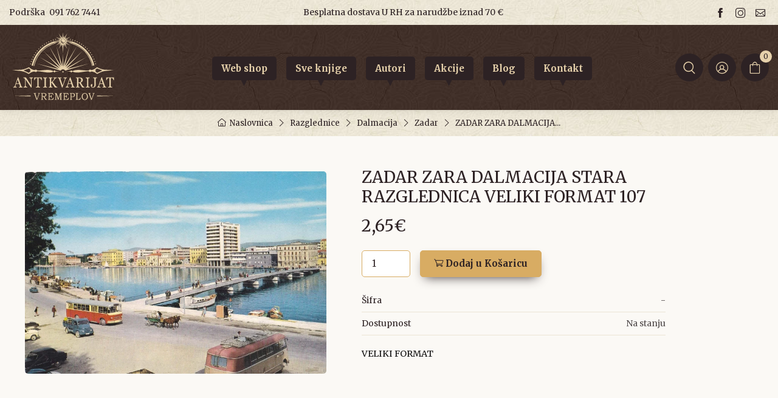

--- FILE ---
content_type: text/html; charset=UTF-8
request_url: https://www.antikvarijat-vremeplov.hr/razglednice/dalmacija/zadar/zadar-zara-dalmacija-stara-razglednica-veliki-format-107
body_size: 8244
content:
<!DOCTYPE html>
<html lang="en">
<head>
    <meta charset="utf-8">
    <title> ZADAR ZARA DALMACIJA STARA RAZGLEDNICA VELIKI FORMAT 107 - Nepoznati autori </title>
    <!-- SEO Meta Tags-->
    <meta name="description" content="Knjiga ZADAR ZARA DALMACIJA STARA RAZGLEDNICA VELIKI FORMAT 107 pisca Nepoznati autori u Antikvarijat Vremeplov web shopu. Kliknite na naš web i saznajte više!">
    <meta name="author" content="AG media">
    
    <link rel="canonical" href="https://www.antikvarijat-vremeplov.hr/razglednice/dalmacija/zadar/zadar-zara-dalmacija-stara-razglednica-veliki-format-107" />
    <meta property="og:locale" content="hr_HR" />
    <meta property="og:type" content="product" />
    <meta property="og:title" content="ZADAR ZARA DALMACIJA STARA RAZGLEDNICA VELIKI FORMAT 107 - Nepoznati autori" />
    <meta property="og:description" content="Knjiga ZADAR ZARA DALMACIJA STARA RAZGLEDNICA VELIKI FORMAT 107 pisca Nepoznati autori u Antikvarijat Vremeplov web shopu. Kliknite na naš web i saznajte više!" />
    <meta property="og:url" content="https://www.antikvarijat-vremeplov.hr//razglednice/dalmacija/zadar/zadar-zara-dalmacija-stara-razglednica-veliki-format-107"  />
    <meta property="og:site_name" content="Antikvarijat Vremeplov" />
    <meta property="og:updated_time" content="2025-09-04 21:37:39" />
    <meta property="og:image" content="https://www.antikvarijat-vremeplov.hr/media/img/products/697/zadar-zara-dalmacija-stara-razglednica-veliki-format-107-1702718715sFW7tAvym.webp" />
    <meta property="og:image:secure_url" content="https://www.antikvarijat-vremeplov.hr/media/img/products/697/zadar-zara-dalmacija-stara-razglednica-veliki-format-107-1702718715sFW7tAvym.webp" />
    <meta property="og:image:width" content="640" />
    <meta property="og:image:height" content="480" />
    <meta property="og:image:type" content="image/jpeg" />
    <meta property="og:image:alt" content="" />
    <meta property="product:price:amount" content="2.65" />
    <meta property="product:price:currency" content="EUR" />
    <meta property="product:availability" content="instock" />
    <meta property="product:retailer_item_id" content="-" />
    <meta name="twitter:card" content="summary_large_image" />
    <meta name="twitter:title" content="ZADAR ZARA DALMACIJA STARA RAZGLEDNICA VELIKI FORMAT 107 - Nepoznati autori" />
    <meta name="twitter:description" content="Knjiga ZADAR ZARA DALMACIJA STARA RAZGLEDNICA VELIKI FORMAT 107 pisca Nepoznati autori u Antikvarijat Vremeplov web shopu. Kliknite na naš web i saznajte više!" />
    <meta name="twitter:image" content="https://www.antikvarijat-vremeplov.hr/media/img/products/697/zadar-zara-dalmacija-stara-razglednica-veliki-format-107-1702718715sFW7tAvym.webp" />



    <!-- Viewport-->
    <meta name="viewport" content="width=device-width, initial-scale=1.0, maximum-scale=2.0" />
    <!-- Favicon and Touch Icons-->
    <link rel="apple-touch-icon" sizes="180x180" href="https://www.antikvarijat-vremeplov.hr/favicon-32x32.png">
    <link rel="icon" type="image/png" sizes="32x32" href="https://www.antikvarijat-vremeplov.hr/favicon-32x32.png">
    <link rel="icon" type="image/png" sizes="16x16" href="https://www.antikvarijat-vremeplov.hr/favicon-16x16.png">
    <link rel="apple-touch-icon" sizes="180x180" href="https://www.antikvarijat-vremeplov.hr/apple-touch-icon.png">
    <link rel="icon" type="image/png" sizes="32x32" href="https://www.antikvarijat-vremeplov.hr/favicon-32x32.png">
    <link rel="icon" type="image/png" sizes="16x16" href="https://www.antikvarijat-vremeplov.hr/favicon-16x16.png">
    <link rel="mask-icon" href="https://www.antikvarijat-vremeplov.hr/safari-pinned-tab.svg" color="#2d2224">
    <meta name="msapplication-TileColor" content="#2d2224">
    <meta name="theme-color" content="#ffffff">
    <meta name="csrf-token" content="BZkO5xLDq84TGDqq6X0jVdHhLTKJBC6pqXQm8VWW">

    <style >[wire\:loading], [wire\:loading\.delay], [wire\:loading\.inline-block], [wire\:loading\.inline], [wire\:loading\.block], [wire\:loading\.flex], [wire\:loading\.table], [wire\:loading\.grid], [wire\:loading\.inline-flex] {display: none;}[wire\:loading\.delay\.shortest], [wire\:loading\.delay\.shorter], [wire\:loading\.delay\.short], [wire\:loading\.delay\.long], [wire\:loading\.delay\.longer], [wire\:loading\.delay\.longest] {display:none;}[wire\:offline] {display: none;}[wire\:dirty]:not(textarea):not(input):not(select) {display: none;}input:-webkit-autofill, select:-webkit-autofill, textarea:-webkit-autofill {animation-duration: 50000s;animation-name: livewireautofill;}@keyframes livewireautofill { from {} }</style>

    <!-- Vendor Styles including: Font Icons, Plugins, etc.-->
    <link rel="preconnect" href="https://fonts.gstatic.com">

    <!-- Main Theme Styles + Bootstrap-->
    <link rel="stylesheet" media="screen" href="https://www.antikvarijat-vremeplov.hr/css/theme.css?v=1.91">
                    <script>
            window.dataLayer = window.dataLayer || [];
            window.dataLayer.push({ ecommerce: null });
            window.dataLayer.push({
                'event': 'view_item',
                'ecommerce': {
                    'items': [{"item_id":"-","item_name":"ZADAR ZARA DALMACIJA STARA RAZGLEDNICA VELIKI FORMAT 107","price":2.649999999999999911182158029987476766109466552734375,"currency":"EUR","discount":0,"item_category":"Dalmacija","item_category2":"Zadar","quantity":1}]
                } });
        </script>
            <!-- Google Tag Manager -->
        <script>(function(w,d,s,l,i){w[l]=w[l]||[];w[l].push({'gtm.start':
                    new Date().getTime(),event:'gtm.js'});var f=d.getElementsByTagName(s)[0],
                j=d.createElement(s),dl=l!='dataLayer'?'&l='+l:'';j.async=true;j.src=
                'https://www.googletagmanager.com/gtm.js?id='+i+dl;f.parentNode.insertBefore(j,f);
            })(window,document,'script','dataLayer','GTM-K4CB5GR');</script>
        <!-- End Google Tag Manager -->
    
    
    
    
    <style>
        [v-cloak] { display:none !important; }
    </style>

</head>
<!-- Body-->
<body class="bg-secondary">

    <!-- Google Tag Manager (noscript) -->
    <noscript><iframe src="https://www.googletagmanager.com/ns.html?id=GTM-K4CB5GR"
                      height="0" width="0" style="display:none;visibility:hidden"></iframe></noscript>
    <!-- End Google Tag Manager (noscript) -->

<!--<div role="alert" class="alert alert-primary mb-0 text-center">
   <small> Poštovani, zbog povećanog broja narudžbi povodom Interlibera, molimo vas za razumijevanje i strpljenje tijekom isporuke. Zahvaljujemo na vašem strpljenju i povjerenju.</small>
</div>-->
<!-- Light topbar -->
<div class="topbar topbar-dark  bg-light position-relative" style="background-image: url(https://www.antikvarijat-vremeplov.hr/media/img/vintage-bg.jpg);background-repeat: repeat;">
    <div class="container">

        <div class="topbar-text text-nowrap  d-inline-block">
            <span class=" me-1">Podrška</span>
            <a class="topbar-link" href="tel:00385917627441">091 762 7441</a>
        </div>
        <div class="topbar-text  d-none  d-md-inline-block">Besplatna dostava U RH za narudžbe iznad 70 €</div>
        <div class="ms-3 text-nowrap ">
            <a class="topbar-link me-2 d-inline-block" aria-label="Follow us on facebook" href="https://www.facebook.com/antikavrijatvremeplov">
                <i class="ci-facebook"></i>
            </a>

            <a class="topbar-link me-2 d-inline-block" aria-label="Follow us on instagram" href="https://www.instagram.com/antikvarijatvremeplov">
                <i class="ci-instagram"></i>
            </a>

            <a class="topbar-link me-0 d-inline-block" aria-label="Email us" href="mailto:info@antiqueshop.hr">
                <i class="ci-mail"></i>
            </a>

        </div>
    </div>

</div>




<div id="agapp">
    <header class="bg-dark shadow-sm  position-relative"
        style="background-image: url(https://www.antikvarijat-vremeplov.hr/media/img/footer-vintage-bg.jpg);background-repeat: repeat;">
    <div class="navbar navbar-expand-lg navbar-dark">
        <div class="container"><a class="navbar-brand d-none d-sm-block flex-shrink-0 me-4 order-lg-1 p-0" href="https://www.antikvarijat-vremeplov.hr"><img src="https://www.antikvarijat-vremeplov.hr/media/img/vremeplov-logo.svg" width="180" height="123" alt="Web shop | Antikvarijat Vremeplov"></a><a class="navbar-brand d-sm-none me-0 order-lg-1 p-0" href="https://www.antikvarijat-vremeplov.hr"><img src="https://www.antikvarijat-vremeplov.hr/media/img/vremeplov-logo.svg" width="100" height="100" alt="Antikvarijat Vremeplov"></a>

            <!-- Toolbar -->
            <div class="navbar-toolbar d-flex align-items-center order-lg-3">
                                <button class="navbar-toggler" type="button" data-bs-toggle="collapse" aria-label="Navbar" data-bs-target="#navbarCollapse"><span class="navbar-toggler-icon"></span></button>
                <a class="navbar-tool d-none d-lg-flex" aria-label="Search" href="javascript:void(0)" data-bs-toggle="collapse" data-bs-target="#searchBox" role="button" aria-expanded="false" aria-controls="searchBox">
                    <div class="navbar-tool-icon-box"><i class="navbar-tool-icon ci-search"></i></div>
                </a>
                <a class="navbar-tool ms-2 me-1" aria-label="Login ir Register" href="https://www.antikvarijat-vremeplov.hr/login" >
                    <div class="navbar-tool-icon-box"><i class="navbar-tool-icon ci-user-circle"></i></div>
                </a>
                <div>
                    <cart-nav-icon carturl="https://www.antikvarijat-vremeplov.hr/kosarica" checkouturl="https://www.antikvarijat-vremeplov.hr/naplata"></cart-nav-icon>
                </div>
            </div>

            <div class="collapse navbar-collapse me-auto mx-auto order-lg-2 justify-content-center" id="navbarCollapse">
                <form action="https://www.antikvarijat-vremeplov.hr/pretrazi" id="search-form-mobile" method="get">
                    <div class="input-group d-lg-none my-3"><i class="ci-search position-absolute top-50 start-0 translate-middle-y text-muted fs-base ms-3"></i>
                        <input class="form-control rounded-start" type="text" name="pojam" value="" placeholder="Pretražite po nazivu ili autoru">
                        <button type="submit" class="btn btn-primary btn-lg fs-base"><i class="ci-search"></i></button>
                    </div>
                </form>

                <!-- Navbar -->
                <ul class="navbar-nav justify-content-centerpe-lg-2 me-lg-2">
                    <li class="nav-item "><a class="nav-link" href="https://www.antikvarijat-vremeplov.hr/kategorija-proizvoda"><span>Web shop</span></a></li>
                    <li class="nav-item "><a class="nav-link" href="https://www.antikvarijat-vremeplov.hr/knjige"><span>Sve knjige</span></a>
                    <li class="nav-item"><a class="nav-link" href="https://www.antikvarijat-vremeplov.hr/autor"><span>Autori</span></a>
                    <li class="nav-item"><a class="nav-link" href="https://www.antikvarijat-vremeplov.hr/akcijska-ponuda"><span>Akcije</span></a>
                    <li class="nav-item"><a class="nav-link" href="https://www.antikvarijat-vremeplov.hr/blog"><span>Blog</span></a></li>
                    <li class="nav-item"><a class="nav-link" href="https://www.antikvarijat-vremeplov.hr/kontakt"><span>Kontakt</span></a></li>
                </ul>

            </div>
        </div>
    </div>
    <!-- Search collapse-->
    <div class="search-box collapse" id="searchBox" >
        <div class="card  pt-3 pb-3 border-0 rounded-0" style="background-image: url(https://www.antikvarijat-vremeplov.hr/media/img/vintage-bg.jpg);background-repeat: repeat;">
            <div class="container">
                <form action="https://www.antikvarijat-vremeplov.hr/pretrazi" id="search-form" method="get">
                    <div class="input-group">
                        <input class="form-control rounded-start" type="text" name="pojam" value="" placeholder="Pretražite po nazivu ili autoru">
                        <button type="submit" class="btn btn-primary btn-lg fs-base"><i class="ci-search"></i></button>
                    </div>
                </form>
            </div>
        </div>
    </div>




</header>



    
    <!-- Page Title-->
    <div class="bg-light pt-2 pb-2"  style="background-image: url(https://www.antikvarijat-vremeplov.hr/media/img/vintage-bg.jpg);background-repeat: repeat;">
        <div class="container d-lg-block justify-content-end py-1">
            <div class="order-lg-2 mb-0 mt-0 mb-lg-0">
                <nav aria-label="breadcrumb">
                    <ol class="breadcrumb breadcrumb-dark flex-lg-nowrap justify-content-center ">
                        <li class="breadcrumb-item"><a class="text-nowrap" href="https://www.antikvarijat-vremeplov.hr"><i class="ci-home"></i>Naslovnica</a></li>

                                                                                    <li class="breadcrumb-item text-nowrap active" aria-current="page"><a class="text-nowrap" href="https://www.antikvarijat-vremeplov.hr/razglednice">Razglednice</a></li>
                            
                                                            <li class="breadcrumb-item text-nowrap active" aria-current="page"><a class="text-nowrap" href="https://www.antikvarijat-vremeplov.hr/razglednice/dalmacija">Dalmacija</a></li>
                                                                                                            <li class="breadcrumb-item text-nowrap active" aria-current="page"><a class="text-nowrap" href="https://www.antikvarijat-vremeplov.hr/razglednice/dalmacija/zadar">Zadar</a></li>
                                                                                                                        
                        <li class="breadcrumb-item text-nowrap active" aria-current="page">ZADAR ZARA DALMACIJA...</li>
                    </ol>
                </nav>
            </div>

        </div>
    </div>



    <div class="container">
        <!-- Gallery + details-->
        <div class="  rounded-3 px-2 py-3 mt-3 mb-3">
            <div class="px-lg-3">
                <div class="row">
                    <!-- Product gallery-->
                    <div class="col-lg-5 pe-lg-0 pt-lg-3 pb-lg-3">
                        <div class="product-gallery">
                            <div class="product-gallery-preview order-sm-2">
                                                                <div class="product-gallery-preview-item active" id="first"><img  src="https://www.antikvarijat-vremeplov.hr/media/img/products/697/zadar-zara-dalmacija-stara-razglednica-veliki-format-107-1702718715sFW7tAvym.webp"  alt="ZADAR ZARA DALMACIJA STARA RAZGLEDNICA VELIKI FORMAT 107"></div>


                                
                                                            </div>

                           <div class="product-gallery-thumblist order-sm-1" style="z-index: 10;position: relative;">
                                                            </div>


                        </div>
                    </div>
                    <!-- Product details-->
                    <div class="col-lg-7 pt-4 pt-lg-0">
                        <div class="product-details ms-auto me-auto pb-3 ps-2 pe-2">
                            <div class="order-lg-1 pe-lg-4 text-center text-lg-start mt-3">
                                                                <h1 class="h3 text-dark mb-0"> ZADAR ZARA DALMACIJA STARA RAZGLEDNICA VELIKI FORMAT 107</h1>
                            </div>

                            <div class="mb-3 mt-3 text-center text-lg-start">
                                                                    <span class="h3 fw-medium text-primary me-1">2,65€</span>
                                
                            </div>

                                                        
                                                        <add-to-cart-btn id="697" available="1"></add-to-cart-btn>

                            

                            <!-- Product panels-->
                           <ul class="list-unstyled fs-sm spec">
                                                                                                <li class="d-flex justify-content-between mb-2 bg-gray-50 pb-2 border-bottom"><span class="text-dark fw-medium">Šifra</span><span class="text-muted">-</span></li>

                                                                                                                                                            <li class="d-flex justify-content-between mb-2 pb-2 border-bottom"><span class="text-dark fw-medium">Dostupnost</span><span class="text-muted">Na stanju</span></li>
                                                                            

                                                                                                                                                                                                                            </ul>

                            <div class="row align-items-center pt-1">
                                <div class="col-lg-12 fs-md">

                                   <p>VELIKI FORMAT</p>

                                </div>
                            </div>

                            <div class=" pt-0 pb-4 mb-1">
                                <div class="mt-2">
                                    <!-- ShareThis BEGIN --><div class="sharethis-inline-share-buttons"></div><!-- ShareThis END -->
                                </div>
                            </div>
                        </div>
                    </div>
                </div>



            </div>
        </div>

    </div>



    <!-- Product carousel (You may also like)-->
    <div class="container-fluid py-5  bg-size-cover bg-position-center" style="background-image: url(https://www.antikvarijat-vremeplov.hr/media/img/zuzi-bck-transparent.svg);">
        <div class="container my-md-3" >
            <h2 class="h3 text-center pb-4">Izdvojeno iz kategorije</h2>
            <div class="tns-carousel tns-controls-static tns-controls-outside p-0 ps-sm-1 pe-sm-1">
                <div class="tns-carousel-inner mb-3" data-carousel-options='{"items": 2, "controls": true, "nav": true, "autoHeight": false, "responsive": {"0":{"items":2, "gutter": 10},"500":{"items":2, "gutter": 18},"768":{"items":3, "gutter": 20}, "1100":{"items":5, "gutter": 30}}}'>
                                                                        <div>
                                <div class="article pb-1" >

    <div class="card product-card d-flex align-items-stretch shadow pb-1">
        

        <a class="card-img-top d-block overflow-hidden" href="https://www.antikvarijat-vremeplov.hr/razglednice/dalmacija/zadar/zadar-zara-dalmacija-stara-razglednica-veliki-format-216">
            <img  src="https://www.antikvarijat-vremeplov.hr/media/img/products/835/zadar-zara-dalmacija-stara-razglednica-veliki-format-216-1702718773m6SvgI6cD-thumb.webp" loading="lazy" width="350" height="300" alt="ZADAR ZARA DALMACIJA STARA RAZGLEDNICA VELIKI FORMAT 216">
        </a>
        <div class="card-body pt-2" style="min-height: 136px;">

            <h3 class="product-title pt-2 fs-sm"><a href="https://www.antikvarijat-vremeplov.hr/razglednice/dalmacija/zadar/zadar-zara-dalmacija-stara-razglednica-veliki-format-216">ZADAR ZARA DALMACIJA STARA RAZGLEDNICA VELIKI FORMAT 216</a></h3>

                            <div class="product-price"><span class="text-primary">2,65€  </span></div>
            

        </div>

        <div class="product-floating-btn">
            <add-to-cart-btn-simple id="835" available="1"></add-to-cart-btn-simple>
        </div>
    </div>

</div>

                            </div>
                                                                                                <div>
                                <div class="article pb-1" >

    <div class="card product-card d-flex align-items-stretch shadow pb-1">
        

        <a class="card-img-top d-block overflow-hidden" href="https://www.antikvarijat-vremeplov.hr/razglednice/dalmacija/zadar/zadar-zara-dalmacija-stara-razglednica-veliki-format-225">
            <img  src="https://www.antikvarijat-vremeplov.hr/media/img/products/844/zadar-zara-dalmacija-stara-razglednica-veliki-format-225-1702718776NtJSH6Ujh-thumb.webp" loading="lazy" width="350" height="300" alt="ZADAR ZARA DALMACIJA STARA RAZGLEDNICA VELIKI FORMAT 225">
        </a>
        <div class="card-body pt-2" style="min-height: 136px;">

            <h3 class="product-title pt-2 fs-sm"><a href="https://www.antikvarijat-vremeplov.hr/razglednice/dalmacija/zadar/zadar-zara-dalmacija-stara-razglednica-veliki-format-225">ZADAR ZARA DALMACIJA STARA RAZGLEDNICA VELIKI FORMAT 225</a></h3>

                            <div class="product-price"><span class="text-primary">2,65€  </span></div>
            

        </div>

        <div class="product-floating-btn">
            <add-to-cart-btn-simple id="844" available="1"></add-to-cart-btn-simple>
        </div>
    </div>

</div>

                            </div>
                                                                                                <div>
                                <div class="article pb-1" >

    <div class="card product-card d-flex align-items-stretch shadow pb-1">
        

        <a class="card-img-top d-block overflow-hidden" href="https://www.antikvarijat-vremeplov.hr/razglednice/dalmacija/zadar/zadar-zara-dalmacija-stara-razglednica-veliki-format-194">
            <img  src="https://www.antikvarijat-vremeplov.hr/media/img/products/797/zadar-zara-dalmacija-stara-razglednica-veliki-format-194-1702718752zPk07RLSO-thumb.webp" loading="lazy" width="350" height="300" alt="ZADAR ZARA DALMACIJA STARA RAZGLEDNICA VELIKI FORMAT 194">
        </a>
        <div class="card-body pt-2" style="min-height: 136px;">

            <h3 class="product-title pt-2 fs-sm"><a href="https://www.antikvarijat-vremeplov.hr/razglednice/dalmacija/zadar/zadar-zara-dalmacija-stara-razglednica-veliki-format-194">ZADAR ZARA DALMACIJA STARA RAZGLEDNICA VELIKI FORMAT 194</a></h3>

                            <div class="product-price"><span class="text-primary">1,33€  </span></div>
            

        </div>

        <div class="product-floating-btn">
            <add-to-cart-btn-simple id="797" available="1"></add-to-cart-btn-simple>
        </div>
    </div>

</div>

                            </div>
                                                                                                <div>
                                <div class="article pb-1" >

    <div class="card product-card d-flex align-items-stretch shadow pb-1">
        

        <a class="card-img-top d-block overflow-hidden" href="https://www.antikvarijat-vremeplov.hr/razglednice/dalmacija/zadar/razglednica-help-croatia-help-rebuild-zadar">
            <img  src="https://www.antikvarijat-vremeplov.hr/media/img/products/32392/razglednica-help-croatia-help-rebuild-zadar-1702782639GVmrTAtOH-thumb.webp" loading="lazy" width="350" height="300" alt="Razglednica Help Croatia! Help Rebuild Zadar!">
        </a>
        <div class="card-body pt-2" style="min-height: 136px;">

            <h3 class="product-title pt-2 fs-sm"><a href="https://www.antikvarijat-vremeplov.hr/razglednice/dalmacija/zadar/razglednica-help-croatia-help-rebuild-zadar">Razglednica Help Croatia! Help Rebuild Zadar!</a></h3>

                            <div class="product-price"><span class="text-primary">6,64€  </span></div>
            

        </div>

        <div class="product-floating-btn">
            <add-to-cart-btn-simple id="32392" available="1"></add-to-cart-btn-simple>
        </div>
    </div>

</div>

                            </div>
                                                                                                <div>
                                <div class="article pb-1" >

    <div class="card product-card d-flex align-items-stretch shadow pb-1">
        

        <a class="card-img-top d-block overflow-hidden" href="https://www.antikvarijat-vremeplov.hr/razglednice/dalmacija/zadar/zadar-zara-dalmacija-stara-razglednica-veliki-format-48">
            <img  src="https://www.antikvarijat-vremeplov.hr/media/img/products/634/zadar-zara-dalmacija-stara-razglednica-veliki-format-48-17027186875qvr3mtdx-thumb.webp" loading="lazy" width="350" height="300" alt="ZADAR ZARA DALMACIJA STARA RAZGLEDNICA VELIKI FORMAT 48">
        </a>
        <div class="card-body pt-2" style="min-height: 136px;">

            <h3 class="product-title pt-2 fs-sm"><a href="https://www.antikvarijat-vremeplov.hr/razglednice/dalmacija/zadar/zadar-zara-dalmacija-stara-razglednica-veliki-format-48">ZADAR ZARA DALMACIJA STARA RAZGLEDNICA VELIKI FORMAT 48</a></h3>

                            <div class="product-price"><span class="text-primary">2,65€  </span></div>
            

        </div>

        <div class="product-floating-btn">
            <add-to-cart-btn-simple id="634" available="1"></add-to-cart-btn-simple>
        </div>
    </div>

</div>

                            </div>
                                                                                                <div>
                                <div class="article pb-1" >

    <div class="card product-card d-flex align-items-stretch shadow pb-1">
        

        <a class="card-img-top d-block overflow-hidden" href="https://www.antikvarijat-vremeplov.hr/razglednice/dalmacija/zadar/zadar-zara-dalmacija-stara-razglednica-veliki-format-169">
            <img  src="https://www.antikvarijat-vremeplov.hr/media/img/products/767/zadar-zara-dalmacija-stara-razglednica-veliki-format-169-1702718740VizgpoaWg-thumb.webp" loading="lazy" width="350" height="300" alt="ZADAR ZARA DALMACIJA STARA RAZGLEDNICA VELIKI FORMAT 169">
        </a>
        <div class="card-body pt-2" style="min-height: 136px;">

            <h3 class="product-title pt-2 fs-sm"><a href="https://www.antikvarijat-vremeplov.hr/razglednice/dalmacija/zadar/zadar-zara-dalmacija-stara-razglednica-veliki-format-169">ZADAR ZARA DALMACIJA STARA RAZGLEDNICA VELIKI FORMAT 169</a></h3>

                            <div class="product-price"><span class="text-primary">2,65€  </span></div>
            

        </div>

        <div class="product-floating-btn">
            <add-to-cart-btn-simple id="767" available="1"></add-to-cart-btn-simple>
        </div>
    </div>

</div>

                            </div>
                                                                                                <div>
                                <div class="article pb-1" >

    <div class="card product-card d-flex align-items-stretch shadow pb-1">
        

        <a class="card-img-top d-block overflow-hidden" href="https://www.antikvarijat-vremeplov.hr/razglednice/dalmacija/zadar/zadar-zara-dalmacija-stara-razglednica-veliki-format-186">
            <img  src="https://www.antikvarijat-vremeplov.hr/media/img/products/789/zadar-zara-dalmacija-stara-razglednica-veliki-format-186-1702718749xGKty0GvO-thumb.webp" loading="lazy" width="350" height="300" alt="ZADAR ZARA DALMACIJA STARA RAZGLEDNICA VELIKI FORMAT 186">
        </a>
        <div class="card-body pt-2" style="min-height: 136px;">

            <h3 class="product-title pt-2 fs-sm"><a href="https://www.antikvarijat-vremeplov.hr/razglednice/dalmacija/zadar/zadar-zara-dalmacija-stara-razglednica-veliki-format-186">ZADAR ZARA DALMACIJA STARA RAZGLEDNICA VELIKI FORMAT 186</a></h3>

                            <div class="product-price"><span class="text-primary">2,65€  </span></div>
            

        </div>

        <div class="product-floating-btn">
            <add-to-cart-btn-simple id="789" available="1"></add-to-cart-btn-simple>
        </div>
    </div>

</div>

                            </div>
                                                                                                <div>
                                <div class="article pb-1" >

    <div class="card product-card d-flex align-items-stretch shadow pb-1">
        

        <a class="card-img-top d-block overflow-hidden" href="https://www.antikvarijat-vremeplov.hr/razglednice/dalmacija/zadar/zadar-zara-dalmacija-stara-razglednica-veliki-format-86">
            <img  src="https://www.antikvarijat-vremeplov.hr/media/img/products/674/zadar-zara-dalmacija-stara-razglednica-veliki-format-86-1702718706vA4GRzuPG-thumb.webp" loading="lazy" width="350" height="300" alt="ZADAR ZARA DALMACIJA STARA RAZGLEDNICA VELIKI FORMAT 86">
        </a>
        <div class="card-body pt-2" style="min-height: 136px;">

            <h3 class="product-title pt-2 fs-sm"><a href="https://www.antikvarijat-vremeplov.hr/razglednice/dalmacija/zadar/zadar-zara-dalmacija-stara-razglednica-veliki-format-86">ZADAR ZARA DALMACIJA STARA RAZGLEDNICA VELIKI FORMAT 86</a></h3>

                            <div class="product-price"><span class="text-primary">2,65€  </span></div>
            

        </div>

        <div class="product-floating-btn">
            <add-to-cart-btn-simple id="674" available="1"></add-to-cart-btn-simple>
        </div>
    </div>

</div>

                            </div>
                                                                                                <div>
                                <div class="article pb-1" >

    <div class="card product-card d-flex align-items-stretch shadow pb-1">
        

        <a class="card-img-top d-block overflow-hidden" href="https://www.antikvarijat-vremeplov.hr/razglednice/dalmacija/zadar/zadar-zara-dalmacija-stara-razglednica-veliki-format-8">
            <img  src="https://www.antikvarijat-vremeplov.hr/media/img/products/594/zadar-zara-dalmacija-stara-razglednica-veliki-format-8-1702718674RcfG7NLst-thumb.webp" loading="lazy" width="350" height="300" alt="ZADAR ZARA DALMACIJA STARA RAZGLEDNICA VELIKI FORMAT 8">
        </a>
        <div class="card-body pt-2" style="min-height: 136px;">

            <h3 class="product-title pt-2 fs-sm"><a href="https://www.antikvarijat-vremeplov.hr/razglednice/dalmacija/zadar/zadar-zara-dalmacija-stara-razglednica-veliki-format-8">ZADAR ZARA DALMACIJA STARA RAZGLEDNICA VELIKI FORMAT 8</a></h3>

                            <div class="product-price"><span class="text-primary">3,98€  </span></div>
            

        </div>

        <div class="product-floating-btn">
            <add-to-cart-btn-simple id="594" available="1"></add-to-cart-btn-simple>
        </div>
    </div>

</div>

                            </div>
                                                                                                <div>
                                <div class="article pb-1" >

    <div class="card product-card d-flex align-items-stretch shadow pb-1">
        

        <a class="card-img-top d-block overflow-hidden" href="https://www.antikvarijat-vremeplov.hr/razglednice/dalmacija/zadar/zadar-zara-dalmacija-stara-razglednica-veliki-format-46">
            <img  src="https://www.antikvarijat-vremeplov.hr/media/img/products/632/zadar-zara-dalmacija-stara-razglednica-veliki-format-46-17027186873rLwKkEE4-thumb.webp" loading="lazy" width="350" height="300" alt="ZADAR ZARA DALMACIJA STARA RAZGLEDNICA VELIKI FORMAT 46">
        </a>
        <div class="card-body pt-2" style="min-height: 136px;">

            <h3 class="product-title pt-2 fs-sm"><a href="https://www.antikvarijat-vremeplov.hr/razglednice/dalmacija/zadar/zadar-zara-dalmacija-stara-razglednica-veliki-format-46">ZADAR ZARA DALMACIJA STARA RAZGLEDNICA VELIKI FORMAT 46</a></h3>

                            <div class="product-price"><span class="text-primary">2,65€  </span></div>
            

        </div>

        <div class="product-floating-btn">
            <add-to-cart-btn-simple id="632" available="1"></add-to-cart-btn-simple>
        </div>
    </div>

</div>

                            </div>
                                                            </div>
            </div>
        </div>
    </div>

    <!-- Footer-->

<section class=" pt-3 pb-2 " style="background-image: url(https://www.antikvarijat-vremeplov.hr/media/img/vintage-bg.jpg);background-repeat: repeat;">

    <div class="container pt-lg-1">
     <div class="row pt-4 text-center">
         <div class="row pt-lg-2 text-left px-3 px-sm-1">

             <div class="col-lg-3 col-sm-6 col-6 mb-grid-gutter"><div class="d-inline-flex align-items-top-center text-start"><i class="ci-book text-primary" style="font-size: 2.6rem;"></i> <div class="ps-3"><p class="text-dark fw-bold fs-base mb-1">Preko 50000 artikala</p> <p class="text-dark fs-ms opacity-70 mb-0">Velika kolekcija naslova </p></div></div></div>

             <div class="col-lg-3 col-sm-6 col-6 mb-grid-gutter"><div class="d-inline-flex align-items-top-center text-start"><i class="ci-gift text-primary" style="font-size: 2.6rem;"></i> <div class="ps-3"><p class="text-dark fw-bold fs-base mb-1">Besplatna dostava</p> <p class="text-dark fs-ms opacity-70 mb-0">Za narudžbe iznad 70 €</p></div></div></div>


             <div class="col-lg-3 col-sm-6 col-6 mb-grid-gutter">

                 <div class="d-inline-flex align-items-top-center text-start"><i class="ci-truck text-primary" style="font-size: 2.6rem;"></i> <div class="ps-3"><p class="text-dark fw-bold fs-base mb-1">Brza dostava</p> <p class="text-dark fs-ms opacity-70 mb-0">Hrvatska pošta - naš partner u dostavi</p></div></div></div>

             <div class="col-lg-3 col-sm-6 col-6 mb-grid-gutter"><div class="d-inline-flex align-items-top-center text-start"><i class="ci-security-check text-primary" style="font-size: 2.6rem;"></i> <div class="ps-3"><p class="text-dark fw-bold fs-base mb-1">Sigurna kupovina</p> <p class="text-dark fs-ms opacity-70 mb-0">SSL certifikat i WSPay</p></div></div></div>



         </div>

     </div>

    </div>
</section>


<footer class="bg-dark pt-sm-5"  style="background-image: url(https://www.antikvarijat-vremeplov.hr/media/img/footer-vintage-bg.jpg);background-repeat: repeat;">



    <div class="container pt-2 pb-3">
        <div class="row">
            <div class="col-md-3  text-center text-md-start mb-4">

                <h3 class="widget-title fw-700 d-none d-md-block text-white"><span>Antikvarijat Vremeplov</span></h3>
                <p class=" text-white  fs-md pb-1 d-none d-sm-block">

                    <strong>Adresa</strong><br>Zvonimirova 24<br> 10000 Zagreb</p>


                <p class=" text-white  fs-md pb-1 d-none d-sm-block">  <strong>Broj telefona</strong><br>
                  091 762 7441</p>

                <p class=" text-white  fs-md pb-1 d-none d-sm-block">  <strong>Radno vrijeme
                       </strong><br>
                    Pon-Pet: 09 -14h i 16 - 19h<br>
                    Sub: 10 - 13h

                </p>


                <div class="widget mt-4 text-md-nowrap text-center text-sm-start">
                    <a class="btn-social bs-light bg-primary bs-instagram me-2 mb-2" aria-label="Follow us on instagram" href="https://www.instagram.com/antikvarijatvremeplov"><i class="ci-instagram"></i></a>
                    <a class="btn-social bs-light bg-primary bs-facebook me-2 mb-2" aria-label="Follow us on facebook" href="https://www.facebook.com/antikavrijatvremeplov"><i class="ci-facebook"></i></a>
                </div>
            </div>
            <!-- Mobile dropdown menu (visible on screens below md)-->
            <div class="col-12 d-md-none text-center mb-sm-4 pb-2">
                <div class="btn-group dropdown d-block mx-auto mb-3">
                    <button class="btn btn-outline-light border-light dropdown-toggle" type="button" data-bs-toggle="dropdown">Uvjeti kupnje</button>
                    <ul class="dropdown-menu my-1">
                                                    <li><a class="dropdown-item" href="https://www.antikvarijat-vremeplov.hr/info/o-nama">O nama</a></li>
                                                    <li><a class="dropdown-item" href="https://www.antikvarijat-vremeplov.hr/info/privatnost-i-kolacici">Privatnost i kolačići</a></li>
                                                    <li><a class="dropdown-item" href="https://www.antikvarijat-vremeplov.hr/info/uvjeti-kupnje">Uvjeti kupnje</a></li>
                                                    <li><a class="dropdown-item" href="https://www.antikvarijat-vremeplov.hr/info/izjava-o-privatnosti">Izjava o privatnosti</a></li>
                                            </ul>
                </div>
            </div>

            <!-- Desktop menu (visible on screens above md)-->
            <div class="col-md-3 d-none d-md-block text-center text-md-start mb-4">
                <div class="widget widget-links widget-light pb-2">
                    <h3 class="widget-title fw-700 text-white"><span>Iz ponude</span></h3>
                    <ul class="widget-list">

                        <li class="widget-list-item"><a class="widget-list-link" href="https://www.antikvarijat-vremeplov.hr/kategorija-proizvoda">Web shop</a></li>
                        <li class="widget-list-item"><a class="widget-list-link" href="https://www.antikvarijat-vremeplov.hr/knjige">Sve knjige</a>
                        <li class="widget-list-item"><a class="widget-list-link" href="https://www.antikvarijat-vremeplov.hr/autor">Autori</a>
                        <li class="widget-list-item"><a class="widget-list-link" href="https://www.antikvarijat-vremeplov.hr/akcijska-ponuda">Akcije</a>
                        <li class="widget-list-item"><a class="widget-list-link" href="https://www.antikvarijat-vremeplov.hr/blog">Blog</a></li>
                        <li class="widget-list-item"><a class="widget-list-link" href="https://www.antikvarijat-vremeplov.hr/kontakt">Kontakt</a></li>
                    </ul>
                </div>
            </div>

            <!-- Desktop menu (visible on screens above md)-->
            <div class="col-md-3 d-none d-md-block text-center text-md-start mb-4">
                <div class="widget widget-links widget-light pb-2">
                    <h3 class="widget-title fw-700 text-white"><span>Informacije</span></h3>
                    <ul class="widget-list">
                                                    <li class="widget-list-item"><a class="widget-list-link" href="https://www.antikvarijat-vremeplov.hr/info/o-nama">O nama</a></li>
                                                    <li class="widget-list-item"><a class="widget-list-link" href="https://www.antikvarijat-vremeplov.hr/info/privatnost-i-kolacici">Privatnost i kolačići</a></li>
                                                    <li class="widget-list-item"><a class="widget-list-link" href="https://www.antikvarijat-vremeplov.hr/info/uvjeti-kupnje">Uvjeti kupnje</a></li>
                                                    <li class="widget-list-item"><a class="widget-list-link" href="https://www.antikvarijat-vremeplov.hr/info/izjava-o-privatnosti">Izjava o privatnosti</a></li>
                                            </ul>
                </div>
            </div>
            <div class="col-md-3 d-none d-md-block text-center text-md-start mb-4">
                <div class="widget widget-links widget-light pb-2">
                    <h3 class="widget-title fw-700 text-white"><span>Načini plaćanja</span></h3>
                    <ul class="widget-list  ">
                        <li class="widget-list-item"><a href="info/nacini-placanja" class="widget-list-link" > kreditnom karticom jednokratno ili na rate</a></li>
                        <li class="widget-list-item"><a href="info/nacini-placanja" class="widget-list-link" > virmanom / općom uplatnicom / internet bankarstvom</a></li>
                        <li class="widget-list-item"><a href="info/nacini-placanja" class="widget-list-link" >gotovinom prilikom pouzeća</a></li>
                       <!-- <li class="widget-list-item"><a href="info/nacini-placanja" class="widget-list-link" >paypal-om</a></li>-->
                        <li class="widget-list-item"><a href="info/nacini-placanja" class="widget-list-link" >osobno preuzimanje i plaćanje u antikvarijatu</a></li>
                    </ul>

                </div>
            </div>
        </div>
    </div>
    <!-- Second row-->
    <div class="pt-0 bg-dark">


        <div class="container">



            <div class="d-md-flex justify-content-between pt-4 align-items-center">
                <div class="pb-4 fs-sm text-white  text-center text-md-start "><p class="mb-0">© 2023. Sva prava pridržana Antikvarijat Vremeplov. Web by <a class="text-white" title="Izrada web shopa - B2C ili B2B web trgovina - AG media" href="https://www.agmedia.hr/usluge/izrada-web-shopa/" target="_blank" rel="noopener">AG media</a></p></div>
                <div class="widget widget-links widget-light pb-4 text-center text-md-end">
                    <img class="d-inline-block" style="width: 55px;margin-right:3px" src="https://www.antikvarijat-vremeplov.hr/media/cards/visa.svg" width="55" height="35" alt="Visa"/>
                    <img class="d-inline-block" style="width: 55px;margin-right:3px" src="https://www.antikvarijat-vremeplov.hr/media/cards/maestro.svg" width="55" height="35" alt="Maestro"/>
                    <img class="d-inline-block" style="width: 55px;margin-right:3px" src="https://www.antikvarijat-vremeplov.hr/media/cards/mastercard.svg" width="55" height="35" alt="MasterCard"/>
                    <img class="d-inline-block" style="width: 55px;margin-right:3px" src="https://www.antikvarijat-vremeplov.hr/media/cards/diners.svg" width="55" height="35" alt="Diners"/>

              <!--      <img class="d-inline-block" style="width: 55px;margin-right:3px" src="https://www.antikvarijat-vremeplov.hr/media/cards/paypal.svg" width="55" height="35" alt="Diners"/> -->


                </div>
            </div>
        </div>
    </div>
</footer>

    <!-- Toolbar for handheld devices (Marketplace)-->
<div class="handheld-toolbar d-none">
    <div class="d-table table-layout-fixed w-100">
        
        <cart-footer-icon carturl="https://www.antikvarijat-vremeplov.hr/kosarica"></cart-footer-icon>
    </div>
</div>
</div>

<!-- Back To Top Button-->
<a class="btn-scroll-top" href="#top" aria-label="Scroll to top" data-scroll><span class="btn-scroll-top-tooltip text-muted fs-sm me-2"></span><i class="btn-scroll-top-icon ci-arrow-up"></i></a>
<!-- Vendor Styles including: Font Icons, Plugins, etc.-->
<link rel="stylesheet" media="screen" href="https://www.antikvarijat-vremeplov.hr/css/tiny-slider.css?v=1.2"/>
<!-- Vendor scrits: js libraries and plugins-->
<script src="https://www.antikvarijat-vremeplov.hr/js/jquery/jquery-2.1.1.min.js?v=1.2"></script>
<script src="https://www.antikvarijat-vremeplov.hr/js/bootstrap.bundle.min.js?v=1.2"></script>
<script src="https://www.antikvarijat-vremeplov.hr/js/tiny-slider.js?v=1.2"></script>
<script src="https://www.antikvarijat-vremeplov.hr/js/smooth-scroll.polyfills.min.js?v=1.2"></script>
<script src="https://www.antikvarijat-vremeplov.hr/js/imagesloaded/imagesloaded.pkgd.min.js"></script>
<script src="https://www.antikvarijat-vremeplov.hr/js/shufflejs/dist/shuffle.min.js"></script>
<!-- Main theme script-->



<script src="https://www.antikvarijat-vremeplov.hr/js/cart.js?v=2.2.2"></script>

<script src="https://www.antikvarijat-vremeplov.hr/js/theme.min.js"></script>

<script>
    $(() => {
        $('#search-input').on('keyup', (e) => {
            if (e.keyCode == 13) {
                e.preventDefault();
                $('search-form').submit();
            }
        })
    });
</script>


    <script type="application/ld+json">
        {"@context":"https:\/\/schema.org\/","@type":"BreadcrumbList","itemListElement":[{"@type":"ListItem","position":1,"name":"Naslovnica","item":"https:\/\/www.antikvarijat-vremeplov.hr"},{"@type":"ListItem","position":2,"name":"Razglednice","item":"https:\/\/www.antikvarijat-vremeplov.hr\/razglednice"},{"@type":"ListItem","position":3,"name":"Dalmacija","item":"https:\/\/www.antikvarijat-vremeplov.hr\/razglednice\/dalmacija"},{"@type":"ListItem","position":4,"name":"Zadar","item":"https:\/\/www.antikvarijat-vremeplov.hr\/razglednice\/dalmacija\/zadar"},{"@type":"ListItem","position":5,"name":"ZADAR ZARA DALMACIJA STARA RAZGLEDNICA VELIKI FORMAT 107","item":"https:\/\/www.antikvarijat-vremeplov.hr\/razglednice\/dalmacija\/zadar\/zadar-zara-dalmacija-stara-razglednica-veliki-format-107"}]}
    </script>
    <script type="application/ld+json">
        {"@context":"https:\/\/schema.org\/","@type":"Book","datePublished":"...","description":"ZADAR ZARA DALMACIJA STARA RAZGLEDNICA VELIKI FORMAT 107 knjiga autora Nepoznati autori godine izdanja .... izdava\u010da Nepoznati izdava\u010d","image":"https:\/\/www.antikvarijat-vremeplov.hr\/media\/img\/products\/697\/zadar-zara-dalmacija-stara-razglednica-veliki-format-107-1702718715sFW7tAvym.webp","name":"ZADAR ZARA DALMACIJA STARA RAZGLEDNICA VELIKI FORMAT 107","url":"https:\/\/www.antikvarijat-vremeplov.hr\/razglednice\/dalmacija\/zadar\/zadar-zara-dalmacija-stara-razglednica-veliki-format-107","publisher":{"@type":"Organization","name":"Nepoznati izdava\u010d"},"author":"Nepoznati autori","offers":{"@type":"Offer","priceCurrency":"HRK","price":"2.6545","sku":"-","availability":"https:\/\/schema.org\/InStock"}}
    </script>
    <script type='text/javascript' src='https://platform-api.sharethis.com/js/sharethis.js#property=6134a372eae16400120a5035&product=sop' async='async'></script>


<script src="/livewire/livewire.js?id=90730a3b0e7144480175" data-turbo-eval="false" data-turbolinks-eval="false" ></script><script data-turbo-eval="false" data-turbolinks-eval="false" >window.livewire = new Livewire();window.Livewire = window.livewire;window.livewire_app_url = '';window.livewire_token = 'BZkO5xLDq84TGDqq6X0jVdHhLTKJBC6pqXQm8VWW';window.deferLoadingAlpine = function (callback) {window.addEventListener('livewire:load', function () {callback();});};let started = false;window.addEventListener('alpine:initializing', function () {if (! started) {window.livewire.start();started = true;}});document.addEventListener("DOMContentLoaded", function () {if (! started) {window.livewire.start();started = true;}});</script>


<script>

    document.addEventListener('livewire:load', () => console.log('✅ Livewire loaded'));
    // Ako Livewire nije inicijaliziran nakon prvog painta, napravi jedan reload.
    window.addEventListener('load', function () {
        if (!window.livewire && !window.Livewire) {
            // Izbjegni beskonačnu petlju
            if (!sessionStorage.getItem('lw-reloaded')) {
                sessionStorage.setItem('lw-reloaded', '1');
                location.reload();
            }
        } else {
            sessionStorage.removeItem('lw-reloaded');
        }
    });
</script>
</body>
</html>


--- FILE ---
content_type: text/css; charset=utf-8
request_url: https://www.antikvarijat-vremeplov.hr/css/theme.css?v=1.91
body_size: 59658
content:
@charset "UTF-8";
@import url('https://fonts.googleapis.com/css2?family=Merriweather:wght@300;400;700&display=swap');
:root {
    --cz-blue: #0d6efd;
    --cz-indigo: #6610f2;
    --cz-purple: #6f42c1;
    --cz-pink: #d63384;
    --cz-red: #dc3545;
    --cz-orange: #fd7e14;
    --cz-yellow: #ffc107;
    --cz-green: #198754;
    --cz-teal: #20c997;
    --cz-cyan: #0dcaf0;
    --cz-black: #000;
    --cz-white: #fff;
    --cz-gray: #7d879c;
    --cz-gray-dark: #373f50;
    --cz-gray-100: #f6f9fc;
    --cz-gray-200: #f3f5f9;
    --cz-gray-300: #e3e9ef;
    --cz-gray-400: #dae1e7;
    --cz-gray-500: #aeb4be;
    --cz-gray-600: #7d879c;
    --cz-gray-700: #2d2224;
    --cz-gray-800: #373f50;
    --cz-gray-900: #2d2224;
    --cz-primary: #2d2224;
    --cz-accent: #4e54c8;
    --cz-secondary: #f3f5f9;
    --cz-success: #42d697;
    --cz-info: #69b3fe;
    --cz-warning: #d8ac63;
    --cz-danger: #f34770;
    --cz-light: #fff;
    --cz-dark: #373f50;
    --cz-primary-rgb: 45, 34, 36;
    --cz-accent-rgb: 78, 84, 200;
    --cz-secondary-rgb: 243, 245, 249;
    --cz-success-rgb: 66, 214, 151;
    --cz-info-rgb: 105, 179, 254;
    --cz-warning-rgb: 216, 172, 99;
    --cz-danger-rgb: 243, 71, 112;
    --cz-light-rgb: 255, 255, 255;
    --cz-dark-rgb: 45, 34, 36;
    --cz-white-rgb: 255, 255, 255;
    --cz-black-rgb: 0, 0, 0;
    --cz-body-color-rgb: 75, 86, 107;
    --cz-body-bg-rgb: 255, 255, 255;
    --cz-font-sans-serif: 'Merriweather', serif;
    --cz-font-monospace: SFMono-Regular, Menlo, Monaco, Consolas, "Liberation Mono", "Courier New", monospace;
    --cz-gradient: linear-gradient(180deg, rgba(255, 255, 255, 0.15), rgba(255, 255, 255, 0));
    --cz-body-font-family: var(--cz-font-sans-serif);
    --cz-body-font-size: 1rem;
    --cz-body-font-weight: 500;
    --cz-body-line-height: 1.5;
    --cz-body-color: #111;
    --cz-body-bg: #fff;
    --cz-border-width: 1px;
    --cz-border-style: solid;
    --cz-border-color: #ebe5d5;
    --cz-border-color-translucent: rgba(0, 0, 0, 0.175);
    --cz-border-radius: 0.3125rem;
    --cz-border-radius-sm: 0.25rem;
    --cz-border-radius-lg: 0.4375rem;
    --cz-border-radius-xl: 1rem;
    --cz-border-radius-2xl: 2rem;
    --cz-border-radius-pill: 50rem;
    --cz-link-color: #2d2224;
    --cz-link-hover-color: #2a2526;
    --cz-code-color: #2d2224;
    --cz-highlight-bg: #fff3cd;
}

*,
*::before,
*::after {
    box-sizing: border-box;
}

p:empty {
    display: none;
}


body {
    margin: 0;
    font-family: var(--cz-body-font-family);
    font-size: var(--cz-body-font-size);
    font-weight: var(--cz-body-font-weight);
    line-height: var(--cz-body-line-height);
    color: var(--cz-body-color);
    text-align: var(--cz-body-text-align);
    background-color: var(--cz-body-bg);
    -webkit-text-size-adjust: 100%;
    -webkit-tap-highlight-color: rgba(0, 0, 0, 0);
}

hr {
    margin: 0 0;
    color: #e3e9ef;
    border: 0;
    border-top: 1px solid;
    opacity: 1;
}

.offcanvas-collapse .offcanvas-cap {
    display: none;
}


.subcat{
    max-height: calc(70vh - 9rem);
    overflow-y: auto;
}

#st-1 .st-btn > img {

    filter: grayscale(100%)!important;
}

ul.spec{max-width:500px}

.bckshelf{
    background-image: url('../media/img/slider-bck.png');
    height: 460px;
    width: 460px;
    text-align: center;
    background-position-y: 3px;
    padding-top: 20px;
    background-repeat: no-repeat;
    margin: 0 auto;
}
.bckshelf img{
    max-height: 380px;
    margin: 0 auto;

    margin-top: 10px;
}


@media (max-width: 500px) {
    .bckshelf{
        background-image: url('../media/img/slider-bck.png');
        height: 340px;
        width: 350px;
        text-align: center;
        background-position-y: 3px;
        padding-top: 10px;
        background-repeat: no-repeat;
        margin: 0 auto;
        background-position: center bottom;
        background-size: cover;
    }
    .bckshelf img{
        max-height: 280px;
        margin: 0 auto;

        margin-top: 10px;
    }
}



h6, .h6, h5, .h5, h4, .h4, h3, .h3, h2, .h2, h1, .h1 {
    margin-top: 0;
    margin-bottom: 0.75rem;
    font-weight: 500;
    line-height: 1.2;
    color: #000;
}

h1, .h1 {
    font-size: calc(1.375rem + 1.5vw);
}
@media (min-width: 1200px) {
    h1, .h1 {
        font-size: 2rem;
    }
}

h2, .h2 {
    font-size: calc(1.325rem + 0.9vw);
}
@media (min-width: 1200px) {
    h2, .h2 {
        font-size: 1.6735rem;
    }
}

h3, .h3 {
    font-size: calc(1.3rem + 0.6vw);
}
@media (min-width: 1200px) {
    h3, .h3 {
        font-size: 1.6735rem;
    }
}

h4, .h4 {
    font-size: calc(1.275rem + 0.3vw);
}
@media (min-width: 1200px) {
    h4, .h4 {
        font-size: 1.1rem;
    }
}

h5, .h5 {
    font-size: 1.25rem;
}

h6, .h6 {
    font-size: 1.0625rem;
}

p {
    margin-top: 0;
    margin-bottom: 1rem;
}

abbr[title] {
    -webkit-text-decoration: underline dotted;
    text-decoration: underline dotted;
    cursor: help;
    -webkit-text-decoration-skip-ink: none;
    text-decoration-skip-ink: none;
}

address {
    margin-bottom: 1rem;
    font-style: normal;
    line-height: inherit;
}

ol,
ul {
    padding-left: 2rem;
}

ol,
ul,
dl {
    margin-top: 0;
    margin-bottom: 1rem;
}

ol ol,
ul ul,
ol ul,
ul ol {
    margin-bottom: 0;
}

dt {
    font-weight: 700;
}

dd {
    margin-bottom: 0.5rem;
    margin-left: 0;
}

blockquote {
    margin: 0 0 1rem;
}

b,
strong {
    font-weight: bolder;
}

small, .small {
    font-size: 0.8em;
}

mark, .mark {
    padding: 0.1875em;
    background-color: var(--cz-highlight-bg);
}

sub,
sup {
    position: relative;
    font-size: 0.75em;
    line-height: 0;
    vertical-align: baseline;
}

sub {
    bottom: -0.25em;
}

sup {
    top: -0.5em;
}

a {
    color: var(--cz-link-color);
    text-decoration: none;
}
a:hover {
    color: var(--cz-link-hover-color);
    text-decoration: none;
}

a:not([href]):not([class]), a:not([href]):not([class]):hover {
    color: inherit;
    text-decoration: none;
}

pre,
code,
kbd,
samp {
    font-family: var(--cz-font-monospace);
    font-size: 1em;
}

pre {
    display: block;
    margin-top: 0;
    margin-bottom: 1rem;
    overflow: auto;
    font-size: 0.875em;
    color: #404a5c;
}
pre code {
    font-size: inherit;
    color: inherit;
    word-break: normal;
}

code {
    font-size: 0.875em;
    color: var(--cz-code-color);
    word-wrap: break-word;
}
a > code {
    color: inherit;
}

kbd {
    padding: 0.1875rem 0.375rem;
    font-size: 0.875em;
    color: var(--cz-body-bg);
    background-color: #373f50;
    border-radius: 0.25rem;
}
kbd kbd {
    padding: 0;
    font-size: 1em;
}

figure {
    margin: 0 0 1rem;
}

img,
svg {
    vertical-align: middle;
}

table {
    caption-side: bottom;
    border-collapse: collapse;
}

caption {
    padding-top: 0.75rem;
    padding-bottom: 0.75rem;
    color: #7d879c;
    text-align: left;
}

th {
    font-weight: 500;
    text-align: inherit;
    text-align: -webkit-match-parent;
}

thead,
tbody,
tfoot,
tr,
td,
th {
    border-color: inherit;
    border-style: solid;
    border-width: 0;
}

label {
    display: inline-block;
}

button {
    border-radius: 0;
}

button:focus:not(:focus-visible) {
    outline: 0;
}

input,
button,
select,
optgroup,
textarea {
    margin: 0;
    font-family: inherit;
    font-size: inherit;
    line-height: inherit;
}

button,
select {
    text-transform: none;
}

[role=button] {
    cursor: pointer;
}

select {
    word-wrap: normal;
}
select:disabled {
    opacity: 1;
}

[list]:not([type=date]):not([type=datetime-local]):not([type=month]):not([type=week]):not([type=time])::-webkit-calendar-picker-indicator {
    display: none !important;
}

button,
[type=button],
[type=reset],
[type=submit] {
    -webkit-appearance: button;
}
button:not(:disabled),
[type=button]:not(:disabled),
[type=reset]:not(:disabled),
[type=submit]:not(:disabled) {
    cursor: pointer;
}

::-moz-focus-inner {
    padding: 0;
    border-style: none;
}

textarea {
    resize: vertical;
}

fieldset {
    min-width: 0;
    padding: 0;
    margin: 0;
    border: 0;
}

legend {
    float: left;
    width: 100%;
    padding: 0;
    margin-bottom: 0.5rem;
    font-size: calc(1.275rem + 0.3vw);
    line-height: inherit;
}
@media (min-width: 1200px) {
    legend {
        font-size: 1.5rem;
    }
}
legend + * {
    clear: left;
}

::-webkit-datetime-edit-fields-wrapper,
::-webkit-datetime-edit-text,
::-webkit-datetime-edit-minute,
::-webkit-datetime-edit-hour-field,
::-webkit-datetime-edit-day-field,
::-webkit-datetime-edit-month-field,
::-webkit-datetime-edit-year-field {
    padding: 0;
}

::-webkit-inner-spin-button {
    height: auto;
}

[type=search] {
    outline-offset: -2px;
    -webkit-appearance: textfield;
}

/* rtl:raw:
[type="tel"],
[type="url"],
[type="email"],
[type="number"] {
  direction: ltr;
}
*/
::-webkit-search-decoration {
    -webkit-appearance: none;
}

::-webkit-color-swatch-wrapper {
    padding: 0;
}

::-webkit-file-upload-button {
    font: inherit;
    -webkit-appearance: button;
}

::file-selector-button {
    font: inherit;
    -webkit-appearance: button;
}

::file-selector-button {
    font: inherit;
    -webkit-appearance: button;
}

output {
    display: inline-block;
}

iframe {
    border: 0;
}

summary {
    display: list-item;
    cursor: pointer;
}

progress {
    vertical-align: baseline;
}

[hidden] {
    display: none !important;
}

.lead {
    font-size: 1.25rem;
    font-weight: 300;
}

.display-1 {
    font-size: calc(1.625rem + 4.5vw);
    font-weight: 500;
    line-height: 1;
}
@media (min-width: 1200px) {
    .display-1 {
        font-size: 5rem;
    }
}

.display-2 {
    font-size: calc(1.575rem + 3.9vw);
    font-weight: 500;
    line-height: 1;
}
@media (min-width: 1200px) {
    .display-2 {
        font-size: 4.5rem;
    }
}

.display-3 {
    font-size: calc(1.525rem + 3.3vw);
    font-weight: 500;
    line-height: 1;
}
@media (min-width: 1200px) {
    .display-3 {
        font-size: 4rem;
    }
}

.display-4 {
    font-size: calc(1.475rem + 2.7vw);
    font-weight: 500;
    line-height: 1;
}
@media (min-width: 1200px) {
    .display-4 {
        font-size: 3.5rem;
    }
}

.display-5 {
    font-size: calc(1.425rem + 2.1vw);
    font-weight: 700;
    line-height: 1;
}
@media (min-width: 1200px) {
    .display-5 {
        font-size: 3rem;
    }
}

.display-6 {
    font-size: calc(1.375rem + 1.5vw);
    font-weight: 500;
    line-height: 1;
}
@media (min-width: 1200px) {
    .display-6 {
        font-size: 2.5rem;
    }
}

.display-404 {
    font-size: calc(2.125rem + 10.5vw);
    font-weight: 500;
    line-height: 1;
}
@media (min-width: 1200px) {
    .display-404 {
        font-size: 10rem;
    }
}

.list-unstyled {
    padding-left: 0;
    list-style: none;
}

.list-inline {
    padding-left: 0;
    list-style: none;
}

.list-inline-item {
    display: inline-block;
}
.list-inline-item:not(:last-child) {
    margin-right: 0.5rem;
}

.initialism {
    font-size: 0.8em;
    text-transform: uppercase;
}

.blockquote {
    margin-bottom: 1rem;
    font-size: 1rem;
}
.blockquote > :last-child {
    margin-bottom: 0;
}

.blockquote-footer {
    margin-top: -1rem;
    margin-bottom: 1rem;
    font-size: 0.875rem;
    color: #7d879c;
}
.blockquote-footer::before {
    content: "— ";
}

.img-fluid {
    max-width: 100%;
    height: auto;
}

.img-thumbnail {
    padding: 0.3125rem;
    background-color: #fff;
    border: 1px solid var(--cz-border-color);
    border-radius: 0.3125rem;
    box-shadow: none;
    max-width: 100%;
    height: auto;
}

.figure {
    display: inline-block;
}

.figure-img {
    margin-bottom: 0.5rem;
    line-height: 1;
}

.figure-caption {
    font-size: 0.8125rem;
    color: rgba(75, 86, 107, 0.9);
}

.container,
.container-fluid,
.container-xl,
.container-lg,
.container-md,
.container-sm {
    --cz-gutter-x: 1.875rem;
    --cz-gutter-y: 0;
    width: 100%;
    padding-right: calc(var(--cz-gutter-x) * 0.5);
    padding-left: calc(var(--cz-gutter-x) * 0.5);
    margin-right: auto;
    margin-left: auto;
}

@media (min-width: 500px) {
    .container-sm, .container {
        max-width: 100%;
    }
}
@media (min-width: 768px) {
    .container-md, .container-sm, .container {
        max-width: 100%;
    }
}
@media (min-width: 992px) {
    .container-lg, .container-md, .container-sm, .container {
        max-width: 100%;
    }
}
@media (min-width: 1280px) {
    .container-xl, .container-lg, .container-md, .container-sm, .container {
        max-width: 1280px;
    }
}

@media (min-width: 1380px) {
    .container-xl, .container-lg, .container-md, .container-sm, .container {
        max-width: 1360px;
    }
}
.row {
    --cz-gutter-x: 1.875rem;
    --cz-gutter-y: 0;
    display: flex;
    flex-wrap: wrap;
    margin-top: calc(-1 * var(--cz-gutter-y));
    margin-right: calc(-0.5 * var(--cz-gutter-x));
    margin-left: calc(-0.5 * var(--cz-gutter-x));
}
.row > * {
    flex-shrink: 0;
    width: 100%;
    max-width: 100%;
    padding-right: calc(var(--cz-gutter-x) * 0.5);
    padding-left: calc(var(--cz-gutter-x) * 0.5);
    margin-top: var(--cz-gutter-y);
}

.col {
    flex: 1 0 0%;
}

.row-cols-auto > * {
    flex: 0 0 auto;
    width: auto;
}

.row-cols-1 > * {
    flex: 0 0 auto;
    width: 100%;
}

.row-cols-2 > * {
    flex: 0 0 auto;
    width: 50%;
}

.row-cols-3 > * {
    flex: 0 0 auto;
    width: 33.3333333333%;
}

.row-cols-4 > * {
    flex: 0 0 auto;
    width: 25%;
}

.row-cols-5 > * {
    flex: 0 0 auto;
    width: 20%;
}

.row-cols-6 > * {
    flex: 0 0 auto;
    width: 16.6666666667%;
}

.col-auto {
    flex: 0 0 auto;
    width: auto;
}

.col-1 {
    flex: 0 0 auto;
    width: 8.33333333%;
}

.col-2 {
    flex: 0 0 auto;
    width: 16.66666667%;
}

.col-3 {
    flex: 0 0 auto;
    width: 25%;
}

.col-4 {
    flex: 0 0 auto;
    width: 33.33333333%;
}

.col-5 {
    flex: 0 0 auto;
    width: 41.66666667%;
}

.col-6 {
    flex: 0 0 auto;
    width: 50%;
}

.col-7 {
    flex: 0 0 auto;
    width: 58.33333333%;
}

.col-8 {
    flex: 0 0 auto;
    width: 66.66666667%;
}

.col-9 {
    flex: 0 0 auto;
    width: 75%;
}

.col-10 {
    flex: 0 0 auto;
    width: 83.33333333%;
}

.col-11 {
    flex: 0 0 auto;
    width: 91.66666667%;
}

.col-12 {
    flex: 0 0 auto;
    width: 100%;
}

.offset-1 {
    margin-left: 8.33333333%;
}

.offset-2 {
    margin-left: 16.66666667%;
}

.offset-3 {
    margin-left: 25%;
}

.offset-4 {
    margin-left: 33.33333333%;
}

.offset-5 {
    margin-left: 41.66666667%;
}

.offset-6 {
    margin-left: 50%;
}

.offset-7 {
    margin-left: 58.33333333%;
}

.offset-8 {
    margin-left: 66.66666667%;
}

.offset-9 {
    margin-left: 75%;
}

.offset-10 {
    margin-left: 83.33333333%;
}

.offset-11 {
    margin-left: 91.66666667%;
}

.g-0,
.gx-0 {
    --cz-gutter-x: 0;
}

.g-0,
.gy-0 {
    --cz-gutter-y: 0;
}

.g-1,
.gx-1 {
    --cz-gutter-x: 0.25rem;
}

.g-1,
.gy-1 {
    --cz-gutter-y: 0.25rem;
}

.g-2,
.gx-2 {
    --cz-gutter-x: 0.5rem;
}

.g-2,
.gy-2 {
    --cz-gutter-y: 0.5rem;
}

.g-3,
.gx-3 {
    --cz-gutter-x: 1rem;
}

.g-3,
.gy-3 {
    --cz-gutter-y: 1rem;
}

.g-4,
.gx-4 {
    --cz-gutter-x: 1.5rem;
}

.g-4,
.gy-4 {
    --cz-gutter-y: 1.5rem;
}

.g-5,
.gx-5 {
    --cz-gutter-x: 3rem;
}

.g-5,
.gy-5 {
    --cz-gutter-y: 3rem;
}

.g-10,
.gx-10 {
    --cz-gutter-x: 10rem;
}

.g-10,
.gy-10 {
    --cz-gutter-y: 10rem;
}

.g-grid-gutter,
.gx-grid-gutter {
    --cz-gutter-x: 1.875rem;
}

.g-grid-gutter,
.gy-grid-gutter {
    --cz-gutter-y: 1.875rem;
}

@media (min-width: 500px) {
    .col-sm {
        flex: 1 0 0%;
    }
    .row-cols-sm-auto > * {
        flex: 0 0 auto;
        width: auto;
    }
    .row-cols-sm-1 > * {
        flex: 0 0 auto;
        width: 100%;
    }
    .row-cols-sm-2 > * {
        flex: 0 0 auto;
        width: 50%;
    }
    .row-cols-sm-3 > * {
        flex: 0 0 auto;
        width: 33.3333333333%;
    }
    .row-cols-sm-4 > * {
        flex: 0 0 auto;
        width: 25%;
    }
    .row-cols-sm-5 > * {
        flex: 0 0 auto;
        width: 20%;
    }
    .row-cols-sm-6 > * {
        flex: 0 0 auto;
        width: 16.6666666667%;
    }
    .col-sm-auto {
        flex: 0 0 auto;
        width: auto;
    }
    .col-sm-1 {
        flex: 0 0 auto;
        width: 8.33333333%;
    }
    .col-sm-2 {
        flex: 0 0 auto;
        width: 16.66666667%;
    }
    .col-sm-3 {
        flex: 0 0 auto;
        width: 25%;
    }
    .col-sm-4 {
        flex: 0 0 auto;
        width: 33.33333333%;
    }
    .col-sm-5 {
        flex: 0 0 auto;
        width: 41.66666667%;
    }
    .col-sm-6 {
        flex: 0 0 auto;
        width: 50%;
    }
    .col-sm-7 {
        flex: 0 0 auto;
        width: 58.33333333%;
    }
    .col-sm-8 {
        flex: 0 0 auto;
        width: 66.66666667%;
    }
    .col-sm-9 {
        flex: 0 0 auto;
        width: 75%;
    }
    .col-sm-10 {
        flex: 0 0 auto;
        width: 83.33333333%;
    }
    .col-sm-11 {
        flex: 0 0 auto;
        width: 91.66666667%;
    }
    .col-sm-12 {
        flex: 0 0 auto;
        width: 100%;
    }
    .offset-sm-0 {
        margin-left: 0;
    }
    .offset-sm-1 {
        margin-left: 8.33333333%;
    }
    .offset-sm-2 {
        margin-left: 16.66666667%;
    }
    .offset-sm-3 {
        margin-left: 25%;
    }
    .offset-sm-4 {
        margin-left: 33.33333333%;
    }
    .offset-sm-5 {
        margin-left: 41.66666667%;
    }
    .offset-sm-6 {
        margin-left: 50%;
    }
    .offset-sm-7 {
        margin-left: 58.33333333%;
    }
    .offset-sm-8 {
        margin-left: 66.66666667%;
    }
    .offset-sm-9 {
        margin-left: 75%;
    }
    .offset-sm-10 {
        margin-left: 83.33333333%;
    }
    .offset-sm-11 {
        margin-left: 91.66666667%;
    }
    .g-sm-0,
    .gx-sm-0 {
        --cz-gutter-x: 0;
    }
    .g-sm-0,
    .gy-sm-0 {
        --cz-gutter-y: 0;
    }
    .g-sm-1,
    .gx-sm-1 {
        --cz-gutter-x: 0.25rem;
    }
    .g-sm-1,
    .gy-sm-1 {
        --cz-gutter-y: 0.25rem;
    }
    .g-sm-2,
    .gx-sm-2 {
        --cz-gutter-x: 0.5rem;
    }
    .g-sm-2,
    .gy-sm-2 {
        --cz-gutter-y: 0.5rem;
    }
    .g-sm-3,
    .gx-sm-3 {
        --cz-gutter-x: 1rem;
    }
    .g-sm-3,
    .gy-sm-3 {
        --cz-gutter-y: 1rem;
    }
    .g-sm-4,
    .gx-sm-4 {
        --cz-gutter-x: 1.5rem;
    }
    .g-sm-4,
    .gy-sm-4 {
        --cz-gutter-y: 1.5rem;
    }
    .g-sm-5,
    .gx-sm-5 {
        --cz-gutter-x: 3rem;
    }
    .g-sm-5,
    .gy-sm-5 {
        --cz-gutter-y: 3rem;
    }
    .g-sm-10,
    .gx-sm-10 {
        --cz-gutter-x: 10rem;
    }
    .g-sm-10,
    .gy-sm-10 {
        --cz-gutter-y: 10rem;
    }
    .g-sm-grid-gutter,
    .gx-sm-grid-gutter {
        --cz-gutter-x: 1.875rem;
    }
    .g-sm-grid-gutter,
    .gy-sm-grid-gutter {
        --cz-gutter-y: 1.875rem;
    }
}
@media (min-width: 768px) {
    .col-md {
        flex: 1 0 0%;
    }
    .row-cols-md-auto > * {
        flex: 0 0 auto;
        width: auto;
    }
    .row-cols-md-1 > * {
        flex: 0 0 auto;
        width: 100%;
    }
    .row-cols-md-2 > * {
        flex: 0 0 auto;
        width: 50%;
    }
    .row-cols-md-3 > * {
        flex: 0 0 auto;
        width: 33.3333333333%;
    }
    .row-cols-md-4 > * {
        flex: 0 0 auto;
        width: 25%;
    }
    .row-cols-md-5 > * {
        flex: 0 0 auto;
        width: 20%;
    }
    .row-cols-md-6 > * {
        flex: 0 0 auto;
        width: 16.6666666667%;
    }
    .col-md-auto {
        flex: 0 0 auto;
        width: auto;
    }
    .col-md-1 {
        flex: 0 0 auto;
        width: 8.33333333%;
    }
    .col-md-2 {
        flex: 0 0 auto;
        width: 16.66666667%;
    }
    .col-md-3 {
        flex: 0 0 auto;
        width: 25%;
    }
    .col-md-4 {
        flex: 0 0 auto;
        width: 33.33333333%;
    }
    .col-md-5 {
        flex: 0 0 auto;
        width: 41.66666667%;
    }
    .col-md-6 {
        flex: 0 0 auto;
        width: 50%;
    }
    .col-md-7 {
        flex: 0 0 auto;
        width: 58.33333333%;
    }
    .col-md-8 {
        flex: 0 0 auto;
        width: 66.66666667%;
    }
    .col-md-9 {
        flex: 0 0 auto;
        width: 75%;
    }
    .col-md-10 {
        flex: 0 0 auto;
        width: 83.33333333%;
    }
    .col-md-11 {
        flex: 0 0 auto;
        width: 91.66666667%;
    }
    .col-md-12 {
        flex: 0 0 auto;
        width: 100%;
    }
    .offset-md-0 {
        margin-left: 0;
    }
    .offset-md-1 {
        margin-left: 8.33333333%;
    }
    .offset-md-2 {
        margin-left: 16.66666667%;
    }
    .offset-md-3 {
        margin-left: 25%;
    }
    .offset-md-4 {
        margin-left: 33.33333333%;
    }
    .offset-md-5 {
        margin-left: 41.66666667%;
    }
    .offset-md-6 {
        margin-left: 50%;
    }
    .offset-md-7 {
        margin-left: 58.33333333%;
    }
    .offset-md-8 {
        margin-left: 66.66666667%;
    }
    .offset-md-9 {
        margin-left: 75%;
    }
    .offset-md-10 {
        margin-left: 83.33333333%;
    }
    .offset-md-11 {
        margin-left: 91.66666667%;
    }
    .g-md-0,
    .gx-md-0 {
        --cz-gutter-x: 0;
    }
    .g-md-0,
    .gy-md-0 {
        --cz-gutter-y: 0;
    }
    .g-md-1,
    .gx-md-1 {
        --cz-gutter-x: 0.25rem;
    }
    .g-md-1,
    .gy-md-1 {
        --cz-gutter-y: 0.25rem;
    }
    .g-md-2,
    .gx-md-2 {
        --cz-gutter-x: 0.5rem;
    }
    .g-md-2,
    .gy-md-2 {
        --cz-gutter-y: 0.5rem;
    }
    .g-md-3,
    .gx-md-3 {
        --cz-gutter-x: 1rem;
    }
    .g-md-3,
    .gy-md-3 {
        --cz-gutter-y: 1rem;
    }
    .g-md-4,
    .gx-md-4 {
        --cz-gutter-x: 1.5rem;
    }
    .g-md-4,
    .gy-md-4 {
        --cz-gutter-y: 1.5rem;
    }
    .g-md-5,
    .gx-md-5 {
        --cz-gutter-x: 3rem;
    }
    .g-md-5,
    .gy-md-5 {
        --cz-gutter-y: 3rem;
    }
    .g-md-10,
    .gx-md-10 {
        --cz-gutter-x: 10rem;
    }
    .g-md-10,
    .gy-md-10 {
        --cz-gutter-y: 10rem;
    }
    .g-md-grid-gutter,
    .gx-md-grid-gutter {
        --cz-gutter-x: 1.875rem;
    }
    .g-md-grid-gutter,
    .gy-md-grid-gutter {
        --cz-gutter-y: 1.875rem;
    }
}
@media (min-width: 992px) {
    .col-lg {
        flex: 1 0 0%;
    }
    .row-cols-lg-auto > * {
        flex: 0 0 auto;
        width: auto;
    }
    .row-cols-lg-1 > * {
        flex: 0 0 auto;
        width: 100%;
    }
    .row-cols-lg-2 > * {
        flex: 0 0 auto;
        width: 50%;
    }
    .row-cols-lg-3 > * {
        flex: 0 0 auto;
        width: 33.3333333333%;
    }
    .row-cols-lg-4 > * {
        flex: 0 0 auto;
        width: 25%;
    }
    .row-cols-lg-5 > * {
        flex: 0 0 auto;
        width: 20%;
    }
    .row-cols-lg-6 > * {
        flex: 0 0 auto;
        width: 16.6666666667%;
    }
    .col-lg-auto {
        flex: 0 0 auto;
        width: auto;
    }
    .col-lg-1 {
        flex: 0 0 auto;
        width: 8.33333333%;
    }
    .col-lg-2 {
        flex: 0 0 auto;
        width: 16.66666667%;
    }
    .col-lg-3 {
        flex: 0 0 auto;
        width: 25%;
    }
    .col-lg-4 {
        flex: 0 0 auto;
        width: 33.33333333%;
    }
    .col-lg-5 {
        flex: 0 0 auto;
        width: 41.66666667%;
    }
    .col-lg-6 {
        flex: 0 0 auto;
        width: 50%;
    }
    .col-lg-7 {
        flex: 0 0 auto;
        width: 58.33333333%;
    }
    .col-lg-8 {
        flex: 0 0 auto;
        width: 66.66666667%;
    }
    .col-lg-9 {
        flex: 0 0 auto;
        width: 75%;
    }
    .col-lg-10 {
        flex: 0 0 auto;
        width: 83.33333333%;
    }
    .col-lg-11 {
        flex: 0 0 auto;
        width: 91.66666667%;
    }
    .col-lg-12 {
        flex: 0 0 auto;
        width: 100%;
    }
    .offset-lg-0 {
        margin-left: 0;
    }
    .offset-lg-1 {
        margin-left: 8.33333333%;
    }
    .offset-lg-2 {
        margin-left: 16.66666667%;
    }
    .offset-lg-3 {
        margin-left: 25%;
    }
    .offset-lg-4 {
        margin-left: 33.33333333%;
    }
    .offset-lg-5 {
        margin-left: 41.66666667%;
    }
    .offset-lg-6 {
        margin-left: 50%;
    }
    .offset-lg-7 {
        margin-left: 58.33333333%;
    }
    .offset-lg-8 {
        margin-left: 66.66666667%;
    }
    .offset-lg-9 {
        margin-left: 75%;
    }
    .offset-lg-10 {
        margin-left: 83.33333333%;
    }
    .offset-lg-11 {
        margin-left: 91.66666667%;
    }
    .g-lg-0,
    .gx-lg-0 {
        --cz-gutter-x: 0;
    }
    .g-lg-0,
    .gy-lg-0 {
        --cz-gutter-y: 0;
    }
    .g-lg-1,
    .gx-lg-1 {
        --cz-gutter-x: 0.25rem;
    }
    .g-lg-1,
    .gy-lg-1 {
        --cz-gutter-y: 0.25rem;
    }
    .g-lg-2,
    .gx-lg-2 {
        --cz-gutter-x: 0.5rem;
    }
    .g-lg-2,
    .gy-lg-2 {
        --cz-gutter-y: 0.5rem;
    }
    .g-lg-3,
    .gx-lg-3 {
        --cz-gutter-x: 1rem;
    }
    .g-lg-3,
    .gy-lg-3 {
        --cz-gutter-y: 1rem;
    }
    .g-lg-4,
    .gx-lg-4 {
        --cz-gutter-x: 1.5rem;
    }
    .g-lg-4,
    .gy-lg-4 {
        --cz-gutter-y: 1.5rem;
    }
    .g-lg-5,
    .gx-lg-5 {
        --cz-gutter-x: 3rem;
    }
    .g-lg-5,
    .gy-lg-5 {
        --cz-gutter-y: 3rem;
    }
    .g-lg-10,
    .gx-lg-10 {
        --cz-gutter-x: 10rem;
    }
    .g-lg-10,
    .gy-lg-10 {
        --cz-gutter-y: 10rem;
    }
    .g-lg-grid-gutter,
    .gx-lg-grid-gutter {
        --cz-gutter-x: 1.875rem;
    }
    .g-lg-grid-gutter,
    .gy-lg-grid-gutter {
        --cz-gutter-y: 1.875rem;
    }
}
@media (min-width: 1280px) {
    .col-xl {
        flex: 1 0 0%;
    }
    .row-cols-xl-auto > * {
        flex: 0 0 auto;
        width: auto;
    }
    .row-cols-xl-1 > * {
        flex: 0 0 auto;
        width: 100%;
    }
    .row-cols-xl-2 > * {
        flex: 0 0 auto;
        width: 50%;
    }
    .row-cols-xl-3 > * {
        flex: 0 0 auto;
        width: 33.3333333333%;
    }
    .row-cols-xl-4 > * {
        flex: 0 0 auto;
        width: 25%;
    }
    .row-cols-xl-5 > * {
        flex: 0 0 auto;
        width: 20%;
    }
    .row-cols-xl-6 > * {
        flex: 0 0 auto;
        width: 16.6666666667%;
    }
    .col-xl-auto {
        flex: 0 0 auto;
        width: auto;
    }
    .col-xl-1 {
        flex: 0 0 auto;
        width: 8.33333333%;
    }
    .col-xl-2 {
        flex: 0 0 auto;
        width: 16.66666667%;
    }
    .col-xl-3 {
        flex: 0 0 auto;
        width: 25%;
    }
    .col-xl-4 {
        flex: 0 0 auto;
        width: 33.33333333%;
    }
    .col-xl-5 {
        flex: 0 0 auto;
        width: 41.66666667%;
    }
    .col-xl-6 {
        flex: 0 0 auto;
        width: 50%;
    }
    .col-xl-7 {
        flex: 0 0 auto;
        width: 58.33333333%;
    }
    .col-xl-8 {
        flex: 0 0 auto;
        width: 66.66666667%;
    }
    .col-xl-9 {
        flex: 0 0 auto;
        width: 75%;
    }
    .col-xl-10 {
        flex: 0 0 auto;
        width: 83.33333333%;
    }
    .col-xl-11 {
        flex: 0 0 auto;
        width: 91.66666667%;
    }
    .col-xl-12 {
        flex: 0 0 auto;
        width: 100%;
    }
    .offset-xl-0 {
        margin-left: 0;
    }
    .offset-xl-1 {
        margin-left: 8.33333333%;
    }
    .offset-xl-2 {
        margin-left: 16.66666667%;
    }
    .offset-xl-3 {
        margin-left: 25%;
    }
    .offset-xl-4 {
        margin-left: 33.33333333%;
    }
    .offset-xl-5 {
        margin-left: 41.66666667%;
    }
    .offset-xl-6 {
        margin-left: 50%;
    }
    .offset-xl-7 {
        margin-left: 58.33333333%;
    }
    .offset-xl-8 {
        margin-left: 66.66666667%;
    }
    .offset-xl-9 {
        margin-left: 75%;
    }
    .offset-xl-10 {
        margin-left: 83.33333333%;
    }
    .offset-xl-11 {
        margin-left: 91.66666667%;
    }
    .g-xl-0,
    .gx-xl-0 {
        --cz-gutter-x: 0;
    }
    .g-xl-0,
    .gy-xl-0 {
        --cz-gutter-y: 0;
    }
    .g-xl-1,
    .gx-xl-1 {
        --cz-gutter-x: 0.25rem;
    }
    .g-xl-1,
    .gy-xl-1 {
        --cz-gutter-y: 0.25rem;
    }
    .g-xl-2,
    .gx-xl-2 {
        --cz-gutter-x: 0.5rem;
    }
    .g-xl-2,
    .gy-xl-2 {
        --cz-gutter-y: 0.5rem;
    }
    .g-xl-3,
    .gx-xl-3 {
        --cz-gutter-x: 1rem;
    }
    .g-xl-3,
    .gy-xl-3 {
        --cz-gutter-y: 1rem;
    }
    .g-xl-4,
    .gx-xl-4 {
        --cz-gutter-x: 1.5rem;
    }
    .g-xl-4,
    .gy-xl-4 {
        --cz-gutter-y: 1.5rem;
    }
    .g-xl-5,
    .gx-xl-5 {
        --cz-gutter-x: 3rem;
    }
    .g-xl-5,
    .gy-xl-5 {
        --cz-gutter-y: 3rem;
    }
    .g-xl-10,
    .gx-xl-10 {
        --cz-gutter-x: 10rem;
    }
    .g-xl-10,
    .gy-xl-10 {
        --cz-gutter-y: 10rem;
    }
    .g-xl-grid-gutter,
    .gx-xl-grid-gutter {
        --cz-gutter-x: 1.875rem;
    }
    .g-xl-grid-gutter,
    .gy-xl-grid-gutter {
        --cz-gutter-y: 1.875rem;
    }
}
@media (min-width: 1400px) {
    .col-xxl {
        flex: 1 0 0%;
    }
    .row-cols-xxl-auto > * {
        flex: 0 0 auto;
        width: auto;
    }
    .row-cols-xxl-1 > * {
        flex: 0 0 auto;
        width: 100%;
    }
    .row-cols-xxl-2 > * {
        flex: 0 0 auto;
        width: 50%;
    }
    .row-cols-xxl-3 > * {
        flex: 0 0 auto;
        width: 33.3333333333%;
    }
    .row-cols-xxl-4 > * {
        flex: 0 0 auto;
        width: 25%;
    }
    .row-cols-xxl-5 > * {
        flex: 0 0 auto;
        width: 20%;
    }
    .row-cols-xxl-6 > * {
        flex: 0 0 auto;
        width: 16.6666666667%;
    }
    .col-xxl-auto {
        flex: 0 0 auto;
        width: auto;
    }
    .col-xxl-1 {
        flex: 0 0 auto;
        width: 8.33333333%;
    }
    .col-xxl-2 {
        flex: 0 0 auto;
        width: 16.66666667%;
    }
    .col-xxl-3 {
        flex: 0 0 auto;
        width: 25%;
    }
    .col-xxl-4 {
        flex: 0 0 auto;
        width: 33.33333333%;
    }
    .col-xxl-5 {
        flex: 0 0 auto;
        width: 41.66666667%;
    }
    .col-xxl-6 {
        flex: 0 0 auto;
        width: 50%;
    }
    .col-xxl-7 {
        flex: 0 0 auto;
        width: 58.33333333%;
    }
    .col-xxl-8 {
        flex: 0 0 auto;
        width: 66.66666667%;
    }
    .col-xxl-9 {
        flex: 0 0 auto;
        width: 75%;
    }
    .col-xxl-10 {
        flex: 0 0 auto;
        width: 83.33333333%;
    }
    .col-xxl-11 {
        flex: 0 0 auto;
        width: 91.66666667%;
    }
    .col-xxl-12 {
        flex: 0 0 auto;
        width: 100%;
    }
    .offset-xxl-0 {
        margin-left: 0;
    }
    .offset-xxl-1 {
        margin-left: 8.33333333%;
    }
    .offset-xxl-2 {
        margin-left: 16.66666667%;
    }
    .offset-xxl-3 {
        margin-left: 25%;
    }
    .offset-xxl-4 {
        margin-left: 33.33333333%;
    }
    .offset-xxl-5 {
        margin-left: 41.66666667%;
    }
    .offset-xxl-6 {
        margin-left: 50%;
    }
    .offset-xxl-7 {
        margin-left: 58.33333333%;
    }
    .offset-xxl-8 {
        margin-left: 66.66666667%;
    }
    .offset-xxl-9 {
        margin-left: 75%;
    }
    .offset-xxl-10 {
        margin-left: 83.33333333%;
    }
    .offset-xxl-11 {
        margin-left: 91.66666667%;
    }
    .g-xxl-0,
    .gx-xxl-0 {
        --cz-gutter-x: 0;
    }
    .g-xxl-0,
    .gy-xxl-0 {
        --cz-gutter-y: 0;
    }
    .g-xxl-1,
    .gx-xxl-1 {
        --cz-gutter-x: 0.25rem;
    }
    .g-xxl-1,
    .gy-xxl-1 {
        --cz-gutter-y: 0.25rem;
    }
    .g-xxl-2,
    .gx-xxl-2 {
        --cz-gutter-x: 0.5rem;
    }
    .g-xxl-2,
    .gy-xxl-2 {
        --cz-gutter-y: 0.5rem;
    }
    .g-xxl-3,
    .gx-xxl-3 {
        --cz-gutter-x: 1rem;
    }
    .g-xxl-3,
    .gy-xxl-3 {
        --cz-gutter-y: 1rem;
    }
    .g-xxl-4,
    .gx-xxl-4 {
        --cz-gutter-x: 1.5rem;
    }
    .g-xxl-4,
    .gy-xxl-4 {
        --cz-gutter-y: 1.5rem;
    }
    .g-xxl-5,
    .gx-xxl-5 {
        --cz-gutter-x: 3rem;
    }
    .g-xxl-5,
    .gy-xxl-5 {
        --cz-gutter-y: 3rem;
    }
    .g-xxl-10,
    .gx-xxl-10 {
        --cz-gutter-x: 10rem;
    }
    .g-xxl-10,
    .gy-xxl-10 {
        --cz-gutter-y: 10rem;
    }
    .g-xxl-grid-gutter,
    .gx-xxl-grid-gutter {
        --cz-gutter-x: 1.875rem;
    }
    .g-xxl-grid-gutter,
    .gy-xxl-grid-gutter {
        --cz-gutter-y: 1.875rem;
    }
}
.table {
    --cz-table-color: var(--cz-body-color);
    --cz-table-bg: transparent;
    --cz-table-border-color: var(--cz-border-color);
    --cz-table-accent-bg: transparent;
    --cz-table-striped-color: var(--cz-body-color);
    --cz-table-striped-bg: rgba(0, 0, 0, 0.0375);
    --cz-table-active-color: var(--cz-body-color);
    --cz-table-active-bg: rgba(0, 0, 0, 0.05);
    --cz-table-hover-color: var(--cz-body-color);
    --cz-table-hover-bg: rgba(0, 0, 0, 0.05);
    width: 100%;
    margin-bottom: 1rem;
    color: var(--cz-table-color);
    vertical-align: top;
    border-color: var(--cz-table-border-color);
}
.table > :not(caption) > * > * {
    padding: 0.75rem 0.75rem;
    background-color: var(--cz-table-bg);
    border-bottom-width: 1px;
    box-shadow: inset 0 0 0 9999px var(--cz-table-accent-bg);
}
.table > tbody {
    vertical-align: inherit;
}
.table > thead {
    vertical-align: bottom;
}

.table-group-divider {
    border-top: 2px solid currentcolor;
}

.caption-top {
    caption-side: top;
}

.table-sm > :not(caption) > * > * {
    padding: 0.375rem 0.375rem;
}

.table-bordered > :not(caption) > * {
    border-width: 1px 0;
}
.table-bordered > :not(caption) > * > * {
    border-width: 0 1px;
}

.table-borderless > :not(caption) > * > * {
    border-bottom-width: 0;
}
.table-borderless > :not(:first-child) {
    border-top-width: 0;
}

.table-striped > tbody > tr:nth-of-type(odd) > * {
    --cz-table-accent-bg: var(--cz-table-striped-bg);
    color: var(--cz-table-striped-color);
}

.table-striped-columns > :not(caption) > tr > :nth-child(even) {
    --cz-table-accent-bg: var(--cz-table-striped-bg);
    color: var(--cz-table-striped-color);
}

.table-active {
    --cz-table-accent-bg: var(--cz-table-active-bg);
    color: var(--cz-table-active-color);
}

.table-hover > tbody > tr:hover > * {
    --cz-table-accent-bg: var(--cz-table-hover-bg);
    color: var(--cz-table-hover-color);
}

.table-primary {
    --cz-table-color: #000;
    --cz-table-bg: #fff0f0;
    --cz-table-border-color: #e6d8d8;
    --cz-table-striped-bg: #f5e7e7;
    --cz-table-striped-color: #000;
    --cz-table-active-bg: #f2e4e4;
    --cz-table-active-color: #000;
    --cz-table-hover-bg: #f2e4e4;
    --cz-table-hover-color: #000;
    color: var(--cz-table-color);
    border-color: var(--cz-table-border-color);
}

.table-secondary {
    --cz-table-color: #000;
    --cz-table-bg: #fefefe;
    --cz-table-border-color: #e5e5e5;
    --cz-table-striped-bg: #f4f4f4;
    --cz-table-striped-color: #000;
    --cz-table-active-bg: #f1f1f1;
    --cz-table-active-color: #000;
    --cz-table-hover-bg: #f1f1f1;
    --cz-table-hover-color: #000;
    color: var(--cz-table-color);
    border-color: var(--cz-table-border-color);
}

.table-success {
    --cz-table-color: #000;
    --cz-table-bg: #ecfbf5;
    --cz-table-border-color: #d4e2dd;
    --cz-table-striped-bg: #e3f2ec;
    --cz-table-striped-color: #000;
    --cz-table-active-bg: #e0eee9;
    --cz-table-active-color: #000;
    --cz-table-hover-bg: #e0eee9;
    --cz-table-hover-color: #000;
    color: var(--cz-table-color);
    border-color: var(--cz-table-border-color);
}

.table-info {
    --cz-table-color: #000;
    --cz-table-bg: #f0f7ff;
    --cz-table-border-color: #d8dee6;
    --cz-table-striped-bg: #e7eef5;
    --cz-table-striped-color: #000;
    --cz-table-active-bg: #e4ebf2;
    --cz-table-active-color: #000;
    --cz-table-hover-bg: #e4ebf2;
    --cz-table-hover-color: #000;
    color: var(--cz-table-color);
    border-color: var(--cz-table-border-color);
}

.table-warning {
    --cz-table-color: #000;
    --cz-table-bg: #fff6f0;
    --cz-table-border-color: #e6ddd8;
    --cz-table-striped-bg: #f5ede7;
    --cz-table-striped-color: #000;
    --cz-table-active-bg: #f2eae4;
    --cz-table-active-color: #000;
    --cz-table-hover-bg: #f2eae4;
    --cz-table-hover-color: #000;
    color: var(--cz-table-color);
    border-color: var(--cz-table-border-color);
}

.table-danger {
    --cz-table-color: #000;
    --cz-table-bg: #feedf1;
    --cz-table-border-color: #e5d5d9;
    --cz-table-striped-bg: #f4e4e8;
    --cz-table-striped-color: #000;
    --cz-table-active-bg: #f1e1e5;
    --cz-table-active-color: #000;
    --cz-table-hover-bg: #f1e1e5;
    --cz-table-hover-color: #000;
    color: var(--cz-table-color);
    border-color: var(--cz-table-border-color);
}

.table-light {
    --cz-table-color: #000;
    --cz-table-bg: #fff;
    --cz-table-border-color: #e6e6e6;
    --cz-table-striped-bg: whitesmoke;
    --cz-table-striped-color: #000;
    --cz-table-active-bg: #f2f2f2;
    --cz-table-active-color: #000;
    --cz-table-hover-bg: #f2f2f2;
    --cz-table-hover-color: #000;
    color: var(--cz-table-color);
    border-color: var(--cz-table-border-color);
}

.table-dark {
    --cz-table-color: #fff;
    --cz-table-bg: #373f50;
    --cz-table-border-color: #4b5262;
    --cz-table-striped-bg: #3f4657;
    --cz-table-striped-color: #fff;
    --cz-table-active-bg: #414959;
    --cz-table-active-color: #fff;
    --cz-table-hover-bg: #414959;
    --cz-table-hover-color: #fff;
    color: var(--cz-table-color);
    border-color: var(--cz-table-border-color);
}

.table-responsive {
    overflow-x: auto;
    -webkit-overflow-scrolling: touch;
}

@media (max-width: 499.98px) {
    .table-responsive-sm {
        overflow-x: auto;
        -webkit-overflow-scrolling: touch;
    }
}
@media (max-width: 767.98px) {
    .table-responsive-md {
        overflow-x: auto;
        -webkit-overflow-scrolling: touch;
    }
}
@media (max-width: 991.98px) {
    .table-responsive-lg {
        overflow-x: auto;
        -webkit-overflow-scrolling: touch;
    }
}
@media (max-width: 1279.98px) {
    .table-responsive-xl {
        overflow-x: auto;
        -webkit-overflow-scrolling: touch;
    }
}
@media (max-width: 1399.98px) {
    .table-responsive-xxl {
        overflow-x: auto;
        -webkit-overflow-scrolling: touch;
    }
}
.form-label {
    margin-bottom: 0.375rem;
    font-size: 0.875rem;
    font-weight: 500;
    color: #373f50;
}

.col-form-label {
    padding-top: calc(0.625rem + 1px);
    padding-bottom: calc(0.625rem + 1px);
    margin-bottom: 0;
    font-size: inherit;
    font-weight: 500;
    line-height: 1.5;
    color: #373f50;
}

.col-form-label-lg {
    padding-top: calc(0.75rem + 1px);
    padding-bottom: calc(0.75rem + 1px);
    font-size: 1.0625rem;
}

.col-form-label-sm {
    padding-top: calc(0.425rem + 1px);
    padding-bottom: calc(0.425rem + 1px);
    font-size: 0.8125rem;
}

.form-text {
    margin-top: 0.375rem;
    font-size: 0.75rem;
    color: #7d879c;
}

.form-control {
    display: block;
    width: 100%;
    padding: 0.625rem 1rem;
    font-size: 0.9375rem;
    font-weight: 400;
    line-height: 1.5;
    color: #2d2224;
    background-color: #fff;
    background-clip: padding-box;
    border: 1px solid #d8ac63;
    -webkit-appearance: none;
    -moz-appearance: none;
    appearance: none;
    border-radius: 0.3125rem;
    box-shadow: inset 0 1px 2px transparent;
    transition: border-color 0.15s ease-in-out, box-shadow 0.15s ease-in-out;
}
@media (prefers-reduced-motion: reduce) {
    .form-control {
        transition: none;
    }
}
.form-control[type=file] {
    overflow: hidden;
}
.form-control[type=file]:not(:disabled):not([readonly]) {
    cursor: pointer;
}
.form-control:focus {
    color: #2d2224;
    background-color: #fff;
    border-color: rgba(var(--cz-primary-rgb), 0.35);
    outline: 0;
    box-shadow: inset 0 1px 2px transparent, 0 0.375rem 0.625rem -0.3125rem rgba(var(--cz-primary-rgb), 0.15);
}
.form-control::-webkit-date-and-time-value {
    height: 1.5em;
}
.form-control::-moz-placeholder {
    color: #7d879c;
    opacity: 1;
}
.form-control::placeholder {
    color: #2d2224;
    opacity: 1;
}
.form-control:disabled {
    background-color: #f6f9fc;
    opacity: 1;
}
.form-control::-webkit-file-upload-button {
    padding: 0.625rem 1rem;
    margin: -0.625rem -1rem;
    -webkit-margin-end: 1rem;
    margin-inline-end: 1rem;
    color: #373f50;
    background-color: #f6f9fc;
    pointer-events: none;
    border-color: inherit;
    border-style: solid;
    border-width: 0;
    border-inline-end-width: 1px;
    border-radius: 0;
    -webkit-transition: color 0.25s ease-in-out, background-color 0.25s ease-in-out, border-color 0.25s ease-in-out, box-shadow 0.2s ease-in-out;
    transition: color 0.25s ease-in-out, background-color 0.25s ease-in-out, border-color 0.25s ease-in-out, box-shadow 0.2s ease-in-out;
}
.form-control::file-selector-button {
    padding: 0.625rem 1rem;
    margin: -0.625rem -1rem;
    -webkit-margin-end: 1rem;
    margin-inline-end: 1rem;
    color: #373f50;
    background-color: #f6f9fc;
    pointer-events: none;
    border-color: inherit;
    border-style: solid;
    border-width: 0;
    border-inline-end-width: 1px;
    border-radius: 0;
    transition: color 0.25s ease-in-out, background-color 0.25s ease-in-out, border-color 0.25s ease-in-out, box-shadow 0.2s ease-in-out;
}
.form-control::file-selector-button {
    padding: 0.625rem 1rem;
    margin: -0.625rem -1rem;
    -webkit-margin-end: 1rem;
    margin-inline-end: 1rem;
    color: #373f50;
    background-color: #f6f9fc;
    pointer-events: none;
    border-color: inherit;
    border-style: solid;
    border-width: 0;
    border-inline-end-width: 1px;
    border-radius: 0;
    transition: color 0.25s ease-in-out, background-color 0.25s ease-in-out, border-color 0.25s ease-in-out, box-shadow 0.2s ease-in-out;
}
@media (prefers-reduced-motion: reduce) {
    .form-control::-webkit-file-upload-button {
        -webkit-transition: none;
        transition: none;
    }
    .form-control::file-selector-button {
        transition: none;
    }
    .form-control::file-selector-button {
        transition: none;
    }
}
.form-control:hover:not(:disabled):not([readonly])::-webkit-file-upload-button {
    background-color: #f6f9fc;
}
.form-control:hover:not(:disabled):not([readonly])::file-selector-button {
    background-color: #f6f9fc;
}
.form-control:hover:not(:disabled):not([readonly])::file-selector-button {
    background-color: #f6f9fc;
}

.form-control-plaintext {
    display: block;
    width: 100%;
    padding: 0.625rem 0;
    margin-bottom: 0;
    line-height: 1.5;
    color: #2d2224;
    background-color: transparent;
    border: solid transparent;
    border-width: 1px 0;
}
.form-control-plaintext:focus {
    outline: 0;
}
.form-control-plaintext.form-control-sm, .form-control-plaintext.form-control-lg {
    padding-right: 0;
    padding-left: 0;
}

.form-control-sm {
    min-height: calc(1.5em + 0.85rem + 2px);
    padding: 0.425rem 0.75rem;
    font-size: 0.8125rem;
    border-radius: 0.25rem;
}
.form-control-sm::-webkit-file-upload-button {
    padding: 0.425rem 0.75rem;
    margin: -0.425rem -0.75rem;
    -webkit-margin-end: 0.75rem;
    margin-inline-end: 0.75rem;
}
.form-control-sm::file-selector-button {
    padding: 0.425rem 0.75rem;
    margin: -0.425rem -0.75rem;
    -webkit-margin-end: 0.75rem;
    margin-inline-end: 0.75rem;
}
.form-control-sm::file-selector-button {
    padding: 0.425rem 0.75rem;
    margin: -0.425rem -0.75rem;
    -webkit-margin-end: 0.75rem;
    margin-inline-end: 0.75rem;
}

.form-control-lg {
    min-height: calc(1.5em + 1.5rem + 2px);
    padding: 0.75rem 1.25rem;
    font-size: 1.0625rem;
    border-radius: 0.4375rem;
}
.form-control-lg::-webkit-file-upload-button {
    padding: 0.75rem 1.25rem;
    margin: -0.75rem -1.25rem;
    -webkit-margin-end: 1.25rem;
    margin-inline-end: 1.25rem;
}
.form-control-lg::file-selector-button {
    padding: 0.75rem 1.25rem;
    margin: -0.75rem -1.25rem;
    -webkit-margin-end: 1.25rem;
    margin-inline-end: 1.25rem;
}
.form-control-lg::file-selector-button {
    padding: 0.75rem 1.25rem;
    margin: -0.75rem -1.25rem;
    -webkit-margin-end: 1.25rem;
    margin-inline-end: 1.25rem;
}

textarea.form-control {
    min-height: calc(1.5em + 1.25rem + 2px);
}
textarea.form-control-sm {
    min-height: calc(1.5em + 0.85rem + 2px);
}
textarea.form-control-lg {
    min-height: calc(1.5em + 1.5rem + 2px);
}

.form-control-color {
    width: 3rem;
    height: calc(1.5em + 1.25rem + 2px);
    padding: 0.625rem;
}
.form-control-color:not(:disabled):not([readonly]) {
    cursor: pointer;
}
.form-control-color::-moz-color-swatch {
    border: 0 !important;
    border-radius: 0.3125rem;
}
.form-control-color::-webkit-color-swatch {
    border-radius: 0.3125rem;
}
.form-control-color.form-control-sm {
    height: calc(1.5em + 0.85rem + 2px);
}
.form-control-color.form-control-lg {
    height: calc(1.5em + 1.5rem + 2px);
}

.form-select {
    display: block;
    width: 100%;
    padding: 0.625rem 3rem 0.625rem 1rem;
    -moz-padding-start: calc(1rem - 3px);
    font-size: 0.9375rem;
    font-weight: 400;
    line-height: 1.5;
    color: #2d2224;
    background-color: #fff;
    background-image: url("data:image/svg+xml,%3csvg xmlns='http://www.w3.org/2000/svg' viewBox='0 0 16 16'%3e%3cpath fill='none' stroke='%23373f50' stroke-linecap='round' stroke-linejoin='round' stroke-width='2' d='m2 5 6 6 6-6'/%3e%3c/svg%3e");
    background-repeat: no-repeat;
    background-position: right 1rem center;
    background-size: 16px 12px;
    border: 1px solid #d8ac63;
    border-radius: 0.3125rem;
    box-shadow: inset 0 1px 2px transparent;
    transition: border-color 0.15s ease-in-out, box-shadow 0.15s ease-in-out;
    -webkit-appearance: none;
    -moz-appearance: none;
    appearance: none;
}
@media (prefers-reduced-motion: reduce) {
    .form-select {
        transition: none;
    }
}
.form-select:focus {
    border-color: rgba(var(--cz-primary-rgb), 0.35);
    outline: 0;
    box-shadow: inset 0 1px 2px transparent, 0 0 0 0 rgba(45, 34, 36, 0.25);
}
.form-select[multiple], .form-select[size]:not([size="1"]) {
    padding-right: 1rem;
    background-image: none;
}
.form-select:disabled {
    background-color: #f3f5f9;
}
.form-select:-moz-focusring {
    color: transparent;
    text-shadow: 0 0 0 #2d2224;
}

.form-select-sm {
    padding-top: 0.425rem;
    padding-bottom: 0.425rem;
    padding-left: 0.75rem;
    font-size: 0.8125rem;
    border-radius: 0.25rem;
}

.form-select-lg {
    padding-top: 0.75rem;
    padding-bottom: 0.75rem;
    padding-left: 1.25rem;
    font-size: 1.0625rem;
    border-radius: 0.4375rem;
}

.form-check {
    display: block;
    min-height: 1.5rem;
    padding-left: 1.5em;
    margin-bottom: 0.125rem;
}
.form-check .form-check-input {
    float: left;
    margin-left: -1.5em;
}

.form-check-reverse {
    padding-right: 1.5em;
    padding-left: 0;
    text-align: right;
}
.form-check-reverse .form-check-input {
    float: right;
    margin-right: -1.5em;
    margin-left: 0;
}

.form-check-input {
    width: 1em;
    height: 1em;
    margin-top: 0.25em;
    vertical-align: top;
    background-color: #fff;
    background-repeat: no-repeat;
    background-position: center;
    background-size: contain;
    border: 1px solid #c1cdd7;
    -webkit-appearance: none;
    -moz-appearance: none;
    appearance: none;
    print-color-adjust: exact;
}
.form-check-input[type=checkbox] {
    border-radius: 0.3125em;
}
.form-check-input[type=radio] {
    border-radius: 50%;
}
.form-check-input:active {
    filter: none;
}
.form-check-input:focus {
    border-color: rgba(var(--cz-primary-rgb), 0.35);
    outline: 0;
    box-shadow: 0 0 0 0 rgba(45, 34, 36, 0.25);
}
.form-check-input:checked {
    background-color: #fe696a;
    border-color: #fe696a;
}
.form-check-input:checked[type=checkbox] {
    background-image: url("data:image/svg+xml,%3csvg xmlns='http://www.w3.org/2000/svg' viewBox='0 0 20 20'%3e%3cpath fill='none' stroke='%23fff' stroke-linecap='round' stroke-linejoin='round' stroke-width='3' d='m6 10 3 3 6-6'/%3e%3c/svg%3e");
}
.form-check-input:checked[type=radio] {
    background-image: url("data:image/svg+xml,%3csvg xmlns='http://www.w3.org/2000/svg' viewBox='-4 -4 8 8'%3e%3ccircle r='2' fill='%23fff'/%3e%3c/svg%3e");
}
.form-check-input[type=checkbox]:indeterminate {
    background-color: #fe696a;
    border-color: #fe696a;
    background-image: url("data:image/svg+xml,%3csvg xmlns='http://www.w3.org/2000/svg' viewBox='0 0 20 20'%3e%3cpath fill='none' stroke='%23fff' stroke-linecap='round' stroke-linejoin='round' stroke-width='3' d='M6 10h8'/%3e%3c/svg%3e");
}
.form-check-input:disabled {
    pointer-events: none;
    filter: none;
    opacity: 0.6;
}
.form-check-input[disabled] ~ .form-check-label, .form-check-input:disabled ~ .form-check-label {
    cursor: default;
    opacity: 0.6;
}

.form-switch {
    padding-left: 2.6875rem;
}
.form-switch .form-check-input {
    width: 2.1875rem;
    margin-left: -2.6875rem;
    background-image: url("data:image/svg+xml,%3csvg xmlns='http://www.w3.org/2000/svg' viewBox='-4 -4 8 8'%3e%3ccircle r='3' fill='%23fff'/%3e%3c/svg%3e");
    background-position: left center;
    border-radius: 2.1875rem;
    transition: background-position 0.15s ease-in-out;
}
@media (prefers-reduced-motion: reduce) {
    .form-switch .form-check-input {
        transition: none;
    }
}
.form-switch .form-check-input:focus {
    background-image: url("data:image/svg+xml,%3csvg xmlns='http://www.w3.org/2000/svg' viewBox='-4 -4 8 8'%3e%3ccircle r='3' fill='%23fff'/%3e%3c/svg%3e");
}
.form-switch .form-check-input:checked {
    background-position: right center;
    background-image: url("data:image/svg+xml,%3csvg xmlns='http://www.w3.org/2000/svg' viewBox='-4 -4 8 8'%3e%3ccircle r='3' fill='%23fff'/%3e%3c/svg%3e");
}
.form-switch.form-check-reverse {
    padding-right: 2.6875rem;
    padding-left: 0;
}
.form-switch.form-check-reverse .form-check-input {
    margin-right: -2.6875rem;
    margin-left: 0;
}

.form-check-inline {
    display: inline-block;
    margin-right: 1rem;
}

.btn-check {
    position: absolute;
    clip: rect(0, 0, 0, 0);
    pointer-events: none;
}
.btn-check[disabled] + .btn, .btn-check:disabled + .btn {
    pointer-events: none;
    filter: none;
    opacity: 0.65;
}

.form-range {
    width: 100%;
    height: 1rem;
    padding: 0;
    background-color: transparent;
    -webkit-appearance: none;
    -moz-appearance: none;
    appearance: none;
}
.form-range:focus {
    outline: 0;
}
.form-range:focus::-webkit-slider-thumb {
    box-shadow: 0 0 0 1px #fff, 0 0.375rem 0.625rem -0.3125rem rgba(var(--cz-primary-rgb), 0.15);
}
.form-range:focus::-moz-range-thumb {
    box-shadow: 0 0 0 1px #fff, 0 0.375rem 0.625rem -0.3125rem rgba(var(--cz-primary-rgb), 0.15);
}
.form-range::-moz-focus-outer {
    border: 0;
}
.form-range::-webkit-slider-thumb {
    width: 1rem;
    height: 1rem;
    margin-top: -0.25rem;
    background-color: var(--cz-primary);
    border: 0;
    border-radius: 1rem;
    box-shadow: 0 0.1rem 0.25rem rgba(0, 0, 0, 0.1);
    -webkit-transition: background-color 0.15s ease-in-out, border-color 0.15s ease-in-out, box-shadow 0.15s ease-in-out;
    transition: background-color 0.15s ease-in-out, border-color 0.15s ease-in-out, box-shadow 0.15s ease-in-out;
    -webkit-appearance: none;
    appearance: none;
}
@media (prefers-reduced-motion: reduce) {
    .form-range::-webkit-slider-thumb {
        -webkit-transition: none;
        transition: none;
    }
}
.form-range::-webkit-slider-thumb:active {
    background-color: var(--cz-primary);
}
.form-range::-webkit-slider-runnable-track {
    width: 100%;
    height: 0.5rem;
    color: transparent;
    cursor: pointer;
    background-color: #e3e9ef;
    border-color: transparent;
    border-radius: 1rem;
    box-shadow: inset 0 1px 2px transparent;
}
.form-range::-moz-range-thumb {
    width: 1rem;
    height: 1rem;
    background-color: var(--cz-primary);
    border: 0;
    border-radius: 1rem;
    box-shadow: 0 0.1rem 0.25rem rgba(0, 0, 0, 0.1);
    -moz-transition: background-color 0.15s ease-in-out, border-color 0.15s ease-in-out, box-shadow 0.15s ease-in-out;
    transition: background-color 0.15s ease-in-out, border-color 0.15s ease-in-out, box-shadow 0.15s ease-in-out;
    -moz-appearance: none;
    appearance: none;
}
@media (prefers-reduced-motion: reduce) {
    .form-range::-moz-range-thumb {
        -moz-transition: none;
        transition: none;
    }
}
.form-range::-moz-range-thumb:active {
    background-color: var(--cz-primary);
}
.form-range::-moz-range-track {
    width: 100%;
    height: 0.5rem;
    color: transparent;
    cursor: pointer;
    background-color: #e3e9ef;
    border-color: transparent;
    border-radius: 1rem;
    box-shadow: inset 0 1px 2px transparent;
}
.form-range:disabled {
    pointer-events: none;
}
.form-range:disabled::-webkit-slider-thumb {
    background-color: #aeb4be;
}
.form-range:disabled::-moz-range-thumb {
    background-color: #aeb4be;
}

.form-floating {
    position: relative;
}
.form-floating > .form-control,
.form-floating > .form-control-plaintext,
.form-floating > .form-select {
    height: calc(3.5rem + 2px);
    line-height: 1.25;
}
.form-floating > label {
    position: absolute;
    top: 0;
    left: 0;
    width: 100%;
    height: 100%;
    padding: 1rem 1rem;
    overflow: hidden;
    text-align: start;
    text-overflow: ellipsis;
    white-space: nowrap;
    pointer-events: none;
    border: 1px solid transparent;
    transform-origin: 0 0;
    transition: opacity 0.1s ease-in-out, transform 0.1s ease-in-out;
}
@media (prefers-reduced-motion: reduce) {
    .form-floating > label {
        transition: none;
    }
}
.form-floating > .form-control,
.form-floating > .form-control-plaintext {
    padding: 1rem 1rem;
}
.form-floating > .form-control::-moz-placeholder, .form-floating > .form-control-plaintext::-moz-placeholder {
    color: transparent;
}
.form-floating > .form-control::placeholder,
.form-floating > .form-control-plaintext::placeholder {
    color: transparent;
}
.form-floating > .form-control:not(:-moz-placeholder-shown), .form-floating > .form-control-plaintext:not(:-moz-placeholder-shown) {
    padding-top: 1.625rem;
    padding-bottom: 0.625rem;
}
.form-floating > .form-control:focus, .form-floating > .form-control:not(:placeholder-shown),
.form-floating > .form-control-plaintext:focus,
.form-floating > .form-control-plaintext:not(:placeholder-shown) {
    padding-top: 1.625rem;
    padding-bottom: 0.625rem;
}
.form-floating > .form-control:-webkit-autofill,
.form-floating > .form-control-plaintext:-webkit-autofill {
    padding-top: 1.625rem;
    padding-bottom: 0.625rem;
}
.form-floating > .form-select {
    padding-top: 1.625rem;
    padding-bottom: 0.625rem;
}
.form-floating > .form-control:not(:-moz-placeholder-shown) ~ label {
    opacity: 0.65;
    transform: scale(0.85) translateY(-0.5rem) translateX(0.15rem);
}
.form-floating > .form-control:focus ~ label,
.form-floating > .form-control:not(:placeholder-shown) ~ label,
.form-floating > .form-control-plaintext ~ label,
.form-floating > .form-select ~ label {
    opacity: 0.65;
    transform: scale(0.85) translateY(-0.5rem) translateX(0.15rem);
}
.form-floating > .form-control:-webkit-autofill ~ label {
    opacity: 0.65;
    transform: scale(0.85) translateY(-0.5rem) translateX(0.15rem);
}
.form-floating > .form-control-plaintext ~ label {
    border-width: 1px 0;
}

.input-group {
    position: relative;
    display: flex;
    flex-wrap: wrap;
    align-items: stretch;
    width: 100%;
}
.input-group > .form-control,
.input-group > .form-select,
.input-group > .form-floating {
    position: relative;
    flex: 1 1 auto;
    width: 1%;
    min-width: 0;
}
.input-group > .form-control:focus,
.input-group > .form-select:focus,
.input-group > .form-floating:focus-within {
    z-index: 5;
}
.input-group .btn {
    position: relative;
    z-index: 2;
}
.input-group .btn:focus {
    z-index: 5;
}

.input-group-text {
    display: flex;
    align-items: center;
    padding: 0.625rem 1rem;
    font-size: 0.9375rem;
    font-weight: 400;
    line-height: 1.5;
    color: #2d2224;
    text-align: center;
    white-space: nowrap;
    background-color: #fff;
    border: 1px solid #d8ac63;
    border-radius: 0.3125rem;
}

.input-group-lg > .form-control,
.input-group-lg > .form-select,
.input-group-lg > .input-group-text,
.input-group-lg > .btn {
    padding: 0.75rem 1.25rem;
    font-size: 1.0625rem;
    border-radius: 0.4375rem;
}

.input-group-sm > .form-control,
.input-group-sm > .form-select,
.input-group-sm > .input-group-text,
.input-group-sm > .btn {
    padding: 0.425rem 0.75rem;
    font-size: 0.8125rem;
    border-radius: 0.25rem;
}

.input-group-lg > .form-select,
.input-group-sm > .form-select {
    padding-right: 4rem;
}

.input-group:not(.has-validation) > :not(:last-child):not(.dropdown-toggle):not(.dropdown-menu):not(.form-floating),
.input-group:not(.has-validation) > .dropdown-toggle:nth-last-child(n+3),
.input-group:not(.has-validation) > .form-floating:not(:last-child) > .form-control,
.input-group:not(.has-validation) > .form-floating:not(:last-child) > .form-select {
    border-top-right-radius: 0;
    border-bottom-right-radius: 0;
}
.input-group.has-validation > :nth-last-child(n+3):not(.dropdown-toggle):not(.dropdown-menu):not(.form-floating),
.input-group.has-validation > .dropdown-toggle:nth-last-child(n+4),
.input-group.has-validation > .form-floating:nth-last-child(n+3) > .form-control,
.input-group.has-validation > .form-floating:nth-last-child(n+3) > .form-select {
    border-top-right-radius: 0;
    border-bottom-right-radius: 0;
}
.input-group > :not(:first-child):not(.dropdown-menu):not(.valid-tooltip):not(.valid-feedback):not(.invalid-tooltip):not(.invalid-feedback) {
    margin-left: -1px;
    border-top-left-radius: 0;
    border-bottom-left-radius: 0;
}
.input-group > .form-floating:not(:first-child) > .form-control,
.input-group > .form-floating:not(:first-child) > .form-select {
    border-top-left-radius: 0;
    border-bottom-left-radius: 0;
}

.valid-feedback {
    display: none;
    width: 100%;
    margin-top: 0.375rem;
    font-size: 0.75rem;
    color: #42d697;
}

.valid-tooltip {
    position: absolute;
    top: 100%;
    z-index: 5;
    display: none;
    max-width: 100%;
    padding: 0.25rem 0.5rem;
    margin-top: 0.1rem;
    font-size: 0.75rem;
    color: #000;
    background-color: rgba(66, 214, 151, 0.1);
    border-radius: 0.25rem;
}

.was-validated :valid ~ .valid-feedback,
.was-validated :valid ~ .valid-tooltip,
.is-valid ~ .valid-feedback,
.is-valid ~ .valid-tooltip {
    display: block;
}

.was-validated .form-control:valid, .form-control.is-valid {
    border-color: #42d697;
    padding-right: calc(1.5em + 1.25rem);
    background-image: url("data:image/svg+xml,%3csvg xmlns='http://www.w3.org/2000/svg' width='12' height='12' viewBox='0 0 12 12' fill='none' stroke='%2342d697' stroke-width='1' stroke-linecap='round' stroke-linejoin='round'%3e%3ccircle cx='6' cy='6' r='5'%3e%3c/circle%3e%3cpolyline stroke-width='1.15' points='11 2 6 7.5 3.8 6.01'%3e%3c/polyline%3e%3c/svg%3e");
    background-repeat: no-repeat;
    background-position: right calc(0.375em + 0.3125rem) center;
    background-size: calc(0.75em + 0.625rem) calc(0.75em + 0.625rem);
}
.was-validated .form-control:valid:focus, .form-control.is-valid:focus {
    border-color: #42d697;
    box-shadow: 0 0 0 0 rgba(66, 214, 151, 0.25);
}

.was-validated textarea.form-control:valid, textarea.form-control.is-valid {
    padding-right: calc(1.5em + 1.25rem);
    background-position: top calc(0.375em + 0.3125rem) right calc(0.375em + 0.3125rem);
}

.was-validated .form-select:valid, .form-select.is-valid {
    border-color: #42d697;
}
.was-validated .form-select:valid:not([multiple]):not([size]), .was-validated .form-select:valid:not([multiple])[size="1"], .form-select.is-valid:not([multiple]):not([size]), .form-select.is-valid:not([multiple])[size="1"] {
    padding-right: 5.5rem;
    background-image: url("data:image/svg+xml,%3csvg xmlns='http://www.w3.org/2000/svg' viewBox='0 0 16 16'%3e%3cpath fill='none' stroke='%23373f50' stroke-linecap='round' stroke-linejoin='round' stroke-width='2' d='m2 5 6 6 6-6'/%3e%3c/svg%3e"), url("data:image/svg+xml,%3csvg xmlns='http://www.w3.org/2000/svg' width='12' height='12' viewBox='0 0 12 12' fill='none' stroke='%2342d697' stroke-width='1' stroke-linecap='round' stroke-linejoin='round'%3e%3ccircle cx='6' cy='6' r='5'%3e%3c/circle%3e%3cpolyline stroke-width='1.15' points='11 2 6 7.5 3.8 6.01'%3e%3c/polyline%3e%3c/svg%3e");
    background-position: right 1rem center, center right 3rem;
    background-size: 16px 12px, calc(0.75em + 0.625rem) calc(0.75em + 0.625rem);
}
.was-validated .form-select:valid:focus, .form-select.is-valid:focus {
    border-color: #42d697;
    box-shadow: 0 0 0 0 rgba(66, 214, 151, 0.25);
}

.was-validated .form-control-color:valid, .form-control-color.is-valid {
    width: calc(3rem + calc(1.5em + 1.25rem));
}

.was-validated .form-check-input:valid, .form-check-input.is-valid {
    border-color: #42d697;
}
.was-validated .form-check-input:valid:checked, .form-check-input.is-valid:checked {
    background-color: #42d697;
}
.was-validated .form-check-input:valid:focus, .form-check-input.is-valid:focus {
    box-shadow: 0 0 0 0 rgba(66, 214, 151, 0.25);
}
.was-validated .form-check-input:valid ~ .form-check-label, .form-check-input.is-valid ~ .form-check-label {
    color: #42d697;
}

.form-check-inline .form-check-input ~ .valid-feedback {
    margin-left: 0.5em;
}

.was-validated .input-group > .form-control:not(:focus):valid, .input-group > .form-control:not(:focus).is-valid,
.was-validated .input-group > .form-select:not(:focus):valid,
.input-group > .form-select:not(:focus).is-valid,
.was-validated .input-group > .form-floating:not(:focus-within):valid,
.input-group > .form-floating:not(:focus-within).is-valid {
    z-index: 3;
}

.invalid-feedback {
    display: none;
    width: 100%;
    margin-top: 0.375rem;
    font-size: 0.75rem;
    color: #f34770;
}

.invalid-tooltip {
    position: absolute;
    top: 100%;
    z-index: 5;
    display: none;
    max-width: 100%;
    padding: 0.25rem 0.5rem;
    margin-top: 0.1rem;
    font-size: 0.75rem;
    color: #000;
    background-color: rgba(243, 71, 112, 0.1);
    border-radius: 0.25rem;
}

.was-validated :invalid ~ .invalid-feedback,
.was-validated :invalid ~ .invalid-tooltip,
.is-invalid ~ .invalid-feedback,
.is-invalid ~ .invalid-tooltip {
    display: block;
}

.was-validated .form-control:invalid, .form-control.is-invalid {
    border-color: #f34770;
    padding-right: calc(1.5em + 1.25rem);
    background-image: url("data:image/svg+xml,%3csvg xmlns='http://www.w3.org/2000/svg' width='12' height='12' viewBox='0 0 12 12' fill='none' stroke='%23f34770' stroke-width='1' stroke-linecap='round' stroke-linejoin='round'%3e%3ccircle cx='6' cy='6' r='5'%3e%3c/circle%3e%3cline x1='8' y1='4' x2='4' y2='8'%3e%3c/line%3e%3cline x1='4' y1='4' x2='8' y2='8'%3e%3c/line%3e%3c/svg%3e");
    background-repeat: no-repeat;
    background-position: right calc(0.375em + 0.3125rem) center;
    background-size: calc(0.75em + 0.625rem) calc(0.75em + 0.625rem);
}
.was-validated .form-control:invalid:focus, .form-control.is-invalid:focus {
    border-color: #f34770;
    box-shadow: 0 0 0 0 rgba(243, 71, 112, 0.25);
}

.was-validated textarea.form-control:invalid, textarea.form-control.is-invalid {
    padding-right: calc(1.5em + 1.25rem);
    background-position: top calc(0.375em + 0.3125rem) right calc(0.375em + 0.3125rem);
}

.was-validated .form-select:invalid, .form-select.is-invalid {
    border-color: #f34770;
}
.was-validated .form-select:invalid:not([multiple]):not([size]), .was-validated .form-select:invalid:not([multiple])[size="1"], .form-select.is-invalid:not([multiple]):not([size]), .form-select.is-invalid:not([multiple])[size="1"] {
    padding-right: 5.5rem;
    background-image: url("data:image/svg+xml,%3csvg xmlns='http://www.w3.org/2000/svg' viewBox='0 0 16 16'%3e%3cpath fill='none' stroke='%23373f50' stroke-linecap='round' stroke-linejoin='round' stroke-width='2' d='m2 5 6 6 6-6'/%3e%3c/svg%3e"), url("data:image/svg+xml,%3csvg xmlns='http://www.w3.org/2000/svg' width='12' height='12' viewBox='0 0 12 12' fill='none' stroke='%23f34770' stroke-width='1' stroke-linecap='round' stroke-linejoin='round'%3e%3ccircle cx='6' cy='6' r='5'%3e%3c/circle%3e%3cline x1='8' y1='4' x2='4' y2='8'%3e%3c/line%3e%3cline x1='4' y1='4' x2='8' y2='8'%3e%3c/line%3e%3c/svg%3e");
    background-position: right 1rem center, center right 3rem;
    background-size: 16px 12px, calc(0.75em + 0.625rem) calc(0.75em + 0.625rem);
}
.was-validated .form-select:invalid:focus, .form-select.is-invalid:focus {
    border-color: #f34770;
    box-shadow: 0 0 0 0 rgba(243, 71, 112, 0.25);
}

.was-validated .form-control-color:invalid, .form-control-color.is-invalid {
    width: calc(3rem + calc(1.5em + 1.25rem));
}

.was-validated .form-check-input:invalid, .form-check-input.is-invalid {
    border-color: #f34770;
}
.was-validated .form-check-input:invalid:checked, .form-check-input.is-invalid:checked {
    background-color: #f34770;
}
.was-validated .form-check-input:invalid:focus, .form-check-input.is-invalid:focus {
    box-shadow: 0 0 0 0 rgba(243, 71, 112, 0.25);
}
.was-validated .form-check-input:invalid ~ .form-check-label, .form-check-input.is-invalid ~ .form-check-label {
    color: #f34770;
}

.form-check-inline .form-check-input ~ .invalid-feedback {
    margin-left: 0.5em;
}

.was-validated .input-group > .form-control:not(:focus):invalid, .input-group > .form-control:not(:focus).is-invalid,
.was-validated .input-group > .form-select:not(:focus):invalid,
.input-group > .form-select:not(:focus).is-invalid,
.was-validated .input-group > .form-floating:not(:focus-within):invalid,
.input-group > .form-floating:not(:focus-within).is-invalid {
    z-index: 4;
}

.btn {
    --cz-btn-padding-x: 1.375rem;
    --cz-btn-padding-y: 0.625rem;
    --cz-btn-font-family: ;
    --cz-btn-font-size: 0.9375rem;
    --cz-btn-font-weight: normal;
    --cz-btn-line-height: 1.5;
    --cz-btn-color: #2d2224;
    --cz-btn-bg: transparent;
    --cz-btn-border-width: 1px;
    --cz-btn-border-color: transparent;
    --cz-btn-border-radius: 0.3125rem;
    --cz-btn-hover-border-color: transparent;
    --cz-btn-box-shadow: unset;
    --cz-btn-disabled-opacity: 0.65;
    --cz-btn-focus-box-shadow: 0 0 0 0 rgba(var(--cz-btn-focus-shadow-rgb), .5);
    display: inline-block;
    padding: var(--cz-btn-padding-y) var(--cz-btn-padding-x);
    font-family: var(--cz-btn-font-family);
    font-size: var(--cz-btn-font-size);
    font-weight: 600;
    line-height: var(--cz-btn-line-height);
    color: var(--cz-btn-color);
    text-align: center;
    white-space: nowrap;
    vertical-align: middle;
    cursor: pointer;
    -webkit-user-select: none;
    -moz-user-select: none;
    user-select: none;
    border: var(--cz-btn-border-width) solid var(--cz-btn-border-color);
    border-radius: var(--cz-btn-border-radius);
    background-color: var(--cz-btn-bg);
    box-shadow: var(--cz-btn-box-shadow);
    transition: color 0.25s ease-in-out, background-color 0.25s ease-in-out, border-color 0.25s ease-in-out, box-shadow 0.2s ease-in-out;
}
@media (prefers-reduced-motion: reduce) {
    .btn {
        transition: none;
    }
}
.btn:hover {
    color: var(--cz-btn-hover-color);
    background-color: var(--cz-btn-hover-bg);
    border-color: var(--cz-btn-hover-border-color);
}

.scrolling-wrapper .btn:hover {
    color: #fff!important;
    background-color: #d8ac63;
    border-color: #d8ac63;
}

.scrolling-wrapper .btn:hover h3 {
    color: #fff!important;

}
.btn-check + .btn:hover {
    color: var(--cz-btn-color);
    background-color: var(--cz-btn-bg);
    border-color: var(--cz-btn-border-color);
}
.btn:focus-visible {
    color: var(--cz-btn-hover-color);
    background-color: var(--cz-btn-hover-bg);
    border-color: var(--cz-btn-hover-border-color);
    outline: 0;
    box-shadow: var(--cz-btn-box-shadow), var(--cz-btn-focus-box-shadow);
}
.btn-check:focus-visible + .btn {
    border-color: var(--cz-btn-hover-border-color);
    outline: 0;
    box-shadow: var(--cz-btn-box-shadow), var(--cz-btn-focus-box-shadow);
}
.btn-check:checked + .btn, :not(.btn-check) + .btn:active, .btn:first-child:active, .btn.active, .btn.show {
    color: var(--cz-btn-active-color);
    background-color: var(--cz-btn-active-bg);
    border-color: var(--cz-btn-active-border-color);
    box-shadow: var(--cz-btn-active-shadow);
}
.btn-check:checked + .btn:focus-visible, :not(.btn-check) + .btn:active:focus-visible, .btn:first-child:active:focus-visible, .btn.active:focus-visible, .btn.show:focus-visible {
    box-shadow: var(--cz-btn-active-shadow), var(--cz-btn-focus-box-shadow);
}
.btn:disabled, .btn.disabled, fieldset:disabled .btn {
    color: var(--cz-btn-disabled-color);
    pointer-events: none;
    background-color: var(--cz-btn-disabled-bg);
    border-color: #b59e78;
    opacity: var(--cz-btn-disabled-opacity);
    box-shadow: none;
}

.btn-primary {
    --cz-btn-color: #000;
    --cz-btn-bg: #d8ac63;
    --cz-btn-border-color: #d8ac63;
    --cz-btn-hover-color: #000;
    --cz-btn-hover-bg:  #916f36;
    --cz-btn-hover-border-color:  #916f36;
    --cz-btn-focus-shadow-rgb: 216, 89, 90;
    --cz-btn-active-color: #000;
    --cz-btn-active-bg:  #916f36;
    --cz-btn-active-border-color:  #916f36;
    --cz-btn-active-shadow: unset;
    --cz-btn-disabled-color: #000;
    --cz-btn-disabled-bg:  #916f36;
    --cz-btn-disabled-border-color:  #916f36;
}

.btn-accent {
    --cz-btn-color: #fff;
    --cz-btn-bg: #4e54c8;
    --cz-btn-border-color: #4e54c8;
    --cz-btn-hover-color: #fff;
    --cz-btn-hover-bg: #4247aa;
    --cz-btn-hover-border-color: #3e43a0;
    --cz-btn-focus-shadow-rgb: 105, 110, 208;
    --cz-btn-active-color: #fff;
    --cz-btn-active-bg: #3e43a0;
    --cz-btn-active-border-color: #3b3f96;
    --cz-btn-active-shadow: unset;
    --cz-btn-disabled-color: #fff;
    --cz-btn-disabled-bg: #4e54c8;
    --cz-btn-disabled-border-color: #4e54c8;
}

.btn-secondary {
    --cz-btn-color: #2d2224;
    --cz-btn-bg: #ede7d7;
    --cz-btn-border-color: #ede7d7;
    --cz-btn-hover-color: #000;
    --cz-btn-hover-bg: #f5f7fa;
    --cz-btn-hover-border-color: #ede7d7;
    --cz-btn-focus-shadow-rgb: 207, 208, 212;
    --cz-btn-active-color: #000;
    --cz-btn-active-bg: #f5f7fa;
    --cz-btn-active-border-color: #f4f6fa;
    --cz-btn-active-shadow: unset;
    --cz-btn-disabled-color: #000;
    --cz-btn-disabled-bg: #f3f5f9;
    --cz-btn-disabled-border-color: #f3f5f9;
}

.btn-success {
    --cz-btn-color: #000;
    --cz-btn-bg: #42d697;
    --cz-btn-border-color: #42d697;
    --cz-btn-hover-color: #000;
    --cz-btn-hover-bg: #5edca7;
    --cz-btn-hover-border-color: #55daa1;
    --cz-btn-focus-shadow-rgb: 56, 182, 128;
    --cz-btn-active-color: #000;
    --cz-btn-active-bg: #68deac;
    --cz-btn-active-border-color: #55daa1;
    --cz-btn-active-shadow: unset;
    --cz-btn-disabled-color: #000;
    --cz-btn-disabled-bg: #42d697;
    --cz-btn-disabled-border-color: #42d697;
}

.btn-info {
    --cz-btn-color: #000;
    --cz-btn-bg: #69b3fe;
    --cz-btn-border-color: #69b3fe;
    --cz-btn-hover-color: #000;
    --cz-btn-hover-bg: #80befe;
    --cz-btn-hover-border-color: #78bbfe;
    --cz-btn-focus-shadow-rgb: 89, 152, 216;
    --cz-btn-active-color: #000;
    --cz-btn-active-bg: #87c2fe;
    --cz-btn-active-border-color: #78bbfe;
    --cz-btn-active-shadow: unset;
    --cz-btn-disabled-color: #000;
    --cz-btn-disabled-bg: #69b3fe;
    --cz-btn-disabled-border-color: #69b3fe;
}

.btn-warning {
    --cz-btn-color: #000;
    --cz-btn-bg: #fea569;
    --cz-btn-border-color: #fea569;
    --cz-btn-hover-color: #000;
    --cz-btn-hover-bg: #feb380;
    --cz-btn-hover-border-color: #feae78;
    --cz-btn-focus-shadow-rgb: 216, 140, 89;
    --cz-btn-active-color: #000;
    --cz-btn-active-bg: #feb787;
    --cz-btn-active-border-color: #feae78;
    --cz-btn-active-shadow: unset;
    --cz-btn-disabled-color: #000;
    --cz-btn-disabled-bg: #fea569;
    --cz-btn-disabled-border-color: #fea569;
}

.btn-danger {
    --cz-btn-color: #000;
    --cz-btn-bg: #f34770;
    --cz-btn-border-color: #f34770;
    --cz-btn-hover-color: #000;
    --cz-btn-hover-bg: #f56385;
    --cz-btn-hover-border-color: #d8ac63;
    --cz-btn-focus-shadow-rgb: 207, 60, 95;
    --cz-btn-active-color: #000;
    --cz-btn-active-bg: #f56c8d;
    --cz-btn-active-border-color: #f4597e;
    --cz-btn-active-shadow: unset;
    --cz-btn-disabled-color: #000;
    --cz-btn-disabled-bg: #f34770;
    --cz-btn-disabled-border-color: #f34770;
}

.btn-light {
    --cz-btn-color: #000;
    --cz-btn-bg: #fff;
    --cz-btn-border-color: #fff;
    --cz-btn-hover-color: #000;
    --cz-btn-hover-bg: #d9d9d9;
    --cz-btn-hover-border-color: #cccccc;
    --cz-btn-focus-shadow-rgb: 217, 217, 217;
    --cz-btn-active-color: #000;
    --cz-btn-active-bg: #cccccc;
    --cz-btn-active-border-color: #bfbfbf;
    --cz-btn-active-shadow: unset;
    --cz-btn-disabled-color: #000;
    --cz-btn-disabled-bg: #fff;
    --cz-btn-disabled-border-color: #fff;
}

.btn-dark {
    --cz-btn-color: #fff;
    --cz-btn-bg: #373f50;
    --cz-btn-border-color: #373f50;
    --cz-btn-hover-color: #fff;
    --cz-btn-hover-bg: #555c6a;
    --cz-btn-hover-border-color: #4b5262;
    --cz-btn-focus-shadow-rgb: 85, 92, 106;
    --cz-btn-active-color: #fff;
    --cz-btn-active-bg: #5f6573;
    --cz-btn-active-border-color: #4b5262;
    --cz-btn-active-shadow: unset;
    --cz-btn-disabled-color: #fff;
    --cz-btn-disabled-bg: #373f50;
    --cz-btn-disabled-border-color: #373f50;
}

.btn-outline-primary {
    --cz-btn-color: #2d2224;
    --cz-btn-border-color: #d8ac63;
    --cz-btn-hover-color: #000;
    --cz-btn-hover-bg: #d8ac63;
    --cz-btn-hover-border-color: #d8ac63;
    --cz-btn-focus-shadow-rgb: 45, 34, 36;
    --cz-btn-active-color: #000;
    --cz-btn-active-bg: #d8ac63;
    --cz-btn-active-border-color: #d8ac63;
    --cz-btn-active-shadow: unset;
    --cz-btn-disabled-color: #d8ac63;
    --cz-btn-disabled-bg: transparent;
    --cz-btn-disabled-border-color: #d8ac63;
    --cz-gradient: none;
}

.btn-outline-accent {
    --cz-btn-color: #4e54c8;
    --cz-btn-border-color: #4e54c8;
    --cz-btn-hover-color: #fff;
    --cz-btn-hover-bg: #4e54c8;
    --cz-btn-hover-border-color: #4e54c8;
    --cz-btn-focus-shadow-rgb: 78, 84, 200;
    --cz-btn-active-color: #fff;
    --cz-btn-active-bg: #4e54c8;
    --cz-btn-active-border-color: #4e54c8;
    --cz-btn-active-shadow: unset;
    --cz-btn-disabled-color: #4e54c8;
    --cz-btn-disabled-bg: transparent;
    --cz-btn-disabled-border-color: #4e54c8;
    --cz-gradient: none;
}

.btn-outline-secondary {
    --cz-btn-color: #f3f5f9;
    --cz-btn-border-color: #f3f5f9;
    --cz-btn-hover-color: #000;
    --cz-btn-hover-bg: #f3f5f9;
    --cz-btn-hover-border-color: #f3f5f9;
    --cz-btn-focus-shadow-rgb: 243, 245, 249;
    --cz-btn-active-color: #000;
    --cz-btn-active-bg: #f3f5f9;
    --cz-btn-active-border-color: #f3f5f9;
    --cz-btn-active-shadow: unset;
    --cz-btn-disabled-color: #f3f5f9;
    --cz-btn-disabled-bg: transparent;
    --cz-btn-disabled-border-color: #f3f5f9;
    --cz-gradient: none;
}

.btn-outline-success {
    --cz-btn-color: #42d697;
    --cz-btn-border-color: #42d697;
    --cz-btn-hover-color: #000;
    --cz-btn-hover-bg: #42d697;
    --cz-btn-hover-border-color: #42d697;
    --cz-btn-focus-shadow-rgb: 66, 214, 151;
    --cz-btn-active-color: #000;
    --cz-btn-active-bg: #42d697;
    --cz-btn-active-border-color: #42d697;
    --cz-btn-active-shadow: unset;
    --cz-btn-disabled-color: #42d697;
    --cz-btn-disabled-bg: transparent;
    --cz-btn-disabled-border-color: #42d697;
    --cz-gradient: none;
}

.btn-outline-info {
    --cz-btn-color: #69b3fe;
    --cz-btn-border-color: #69b3fe;
    --cz-btn-hover-color: #000;
    --cz-btn-hover-bg: #69b3fe;
    --cz-btn-hover-border-color: #69b3fe;
    --cz-btn-focus-shadow-rgb: 105, 179, 254;
    --cz-btn-active-color: #000;
    --cz-btn-active-bg: #69b3fe;
    --cz-btn-active-border-color: #69b3fe;
    --cz-btn-active-shadow: unset;
    --cz-btn-disabled-color: #69b3fe;
    --cz-btn-disabled-bg: transparent;
    --cz-btn-disabled-border-color: #69b3fe;
    --cz-gradient: none;
}

.btn-outline-warning {
    --cz-btn-color: #fea569;
    --cz-btn-border-color: #fea569;
    --cz-btn-hover-color: #000;
    --cz-btn-hover-bg: #fea569;
    --cz-btn-hover-border-color: #fea569;
    --cz-btn-focus-shadow-rgb: 254, 165, 105;
    --cz-btn-active-color: #000;
    --cz-btn-active-bg: #fea569;
    --cz-btn-active-border-color: #fea569;
    --cz-btn-active-shadow: unset;
    --cz-btn-disabled-color: #fea569;
    --cz-btn-disabled-bg: transparent;
    --cz-btn-disabled-border-color: #fea569;
    --cz-gradient: none;
}

.btn-outline-danger {
    --cz-btn-color: #f34770;
    --cz-btn-border-color: #f34770;
    --cz-btn-hover-color: #000;
    --cz-btn-hover-bg: #f34770;
    --cz-btn-hover-border-color: #f34770;
    --cz-btn-focus-shadow-rgb: 243, 71, 112;
    --cz-btn-active-color: #000;
    --cz-btn-active-bg: #f34770;
    --cz-btn-active-border-color: #f34770;
    --cz-btn-active-shadow: unset;
    --cz-btn-disabled-color: #373f50;
    --cz-btn-disabled-bg: transparent;
    --cz-btn-disabled-border-color: #373f50;
    --cz-gradient: none;
}

.btn-outline-light {
    --cz-btn-color: #fff;
    --cz-btn-border-color: #fff;
    --cz-btn-hover-color: #000;
    --cz-btn-hover-bg: #fff;
    --cz-btn-hover-border-color: #fff;
    --cz-btn-focus-shadow-rgb: 255, 255, 255;
    --cz-btn-active-color: #000;
    --cz-btn-active-bg: #fff;
    --cz-btn-active-border-color: #fff;
    --cz-btn-active-shadow: unset;
    --cz-btn-disabled-color: #fff;
    --cz-btn-disabled-bg: transparent;
    --cz-btn-disabled-border-color: #fff;
    --cz-gradient: none;
}

.btn-outline-dark {
    --cz-btn-color: #2d2224;
    --cz-btn-border-color: #373f50;
    --cz-btn-hover-color: #fff;
    --cz-btn-hover-bg: #2d2224;
    --cz-btn-hover-border-color: #2d2224;
    --cz-btn-focus-shadow-rgb: 55, 63, 80;
    --cz-btn-active-color: #fff;
    --cz-btn-active-bg: #2d2224;
    --cz-btn-active-border-color: #2d2224;
    --cz-btn-active-shadow: unset;
    --cz-btn-disabled-color: #2d2224;
    --cz-btn-disabled-bg: transparent;
    --cz-btn-disabled-border-color: #2d2224;
    --cz-gradient: none;
}

.btn-link {
    --cz-btn-font-weight: 400;
    --cz-btn-color: var(--cz-link-color);
    --cz-btn-bg: transparent;
    --cz-btn-border-color: transparent;
    --cz-btn-hover-color: var(--cz-link-hover-color);
    --cz-btn-hover-border-color: transparent;
    --cz-btn-active-color: var(--cz-link-hover-color);
    --cz-btn-active-border-color: transparent;
    --cz-btn-disabled-color: #7d879c;
    --cz-btn-disabled-border-color: transparent;
    --cz-btn-box-shadow: none;
    --cz-btn-focus-shadow-rgb: 216, 89, 90;
    text-decoration: none;
}
.btn-link:hover, .btn-link:focus-visible {
    text-decoration: none;
}
.btn-link:focus-visible {
    color: var(--cz-btn-color);
}
.btn-link:hover {
    color: var(--cz-btn-hover-color);
}

.btn-lg, .btn-group-lg > .btn {
    --cz-btn-padding-y: 0.75rem;
    --cz-btn-padding-x: 1.5rem;
    --cz-btn-font-size: 1.0625rem;
    --cz-btn-border-radius: 0.4375rem;
}

.btn-sm, .btn-group-sm > .btn {
    --cz-btn-padding-y: 0.425rem;
    --cz-btn-padding-x: 1rem;
    --cz-btn-font-size: 0.8125rem;
    --cz-btn-border-radius: 0.25rem;
}

.fade {
    transition: opacity 0.15s linear;
}
@media (prefers-reduced-motion: reduce) {
    .fade {
        transition: none;
    }
}
.fade:not(.show) {
    opacity: 0;
}

.collapse:not(.show) {
    display: none;
}

.collapsing {
    height: 0;
    overflow: hidden;
    transition: height 0.35s ease;
}
@media (prefers-reduced-motion: reduce) {
    .collapsing {
        transition: none;
    }
}
.collapsing.collapse-horizontal {
    width: 0;
    height: auto;
    transition: width 0.35s ease;
}
@media (prefers-reduced-motion: reduce) {
    .collapsing.collapse-horizontal {
        transition: none;
    }
}

.dropup,
.dropend,
.dropdown,
.dropstart,
.dropup-center,
.dropdown-center {
    position: relative;
}

.dropdown-toggle {
    white-space: nowrap;
}
.dropdown-toggle::after {
    display: inline-block;
    margin-left: 0.23375rem;
    vertical-align: 0.23375rem;
    content: "";
    border-top: 0.275rem solid;
    border-right: 0.275rem solid transparent;
    border-bottom: 0;
    border-left: 0.275rem solid transparent;
}
.dropdown-toggle:empty::after {
    margin-left: 0;
}

.dropdown-menu {
    --cz-dropdown-zindex: 1000;
    --cz-dropdown-min-width: 10rem;
    --cz-dropdown-padding-x: 0;
    --cz-dropdown-padding-y: 0.5rem;
    --cz-dropdown-spacer: 0.125rem;
    --cz-dropdown-font-size: 1rem;
    --cz-dropdown-color: #2d2224;
    --cz-dropdown-bg: #fff;
    --cz-dropdown-border-color: #e3e9ef;
    --cz-dropdown-border-radius: 0.3125rem;
    --cz-dropdown-border-width: 1px;
    --cz-dropdown-inner-border-radius: calc(0.3125rem - 1px);
    --cz-dropdown-divider-bg: #e3e9ef;
    --cz-dropdown-divider-margin-y: 0.25rem;
    --cz-dropdown-box-shadow: 0 0.25rem 0.5625rem -0.0625rem rgba(0, 0, 0, 0.03), 0 0.275rem 1.25rem -0.0625rem rgba(0, 0, 0, 0.05);
    --cz-dropdown-link-color: #2d2224;
    --cz-dropdown-link-hover-color: var(--cz-primary);
    --cz-dropdown-link-hover-bg: transparent;
    --cz-dropdown-link-active-color: var(--cz-primary);
    --cz-dropdown-link-active-bg: transparent;
    --cz-dropdown-link-disabled-color: #aeb4be;
    --cz-dropdown-item-padding-x: 1.3rem;
    --cz-dropdown-item-padding-y: 0.425rem;
    --cz-dropdown-header-color: #373f50;
    --cz-dropdown-header-padding-x: 1.3rem;
    --cz-dropdown-header-padding-y: 0.5rem;
    position: absolute;
    z-index: var(--cz-dropdown-zindex);
    display: none;
    min-width: var(--cz-dropdown-min-width);
    padding: var(--cz-dropdown-padding-y) var(--cz-dropdown-padding-x);
    margin: 0;
    font-size: var(--cz-dropdown-font-size);
    color: var(--cz-dropdown-color);
    text-align: left;
    list-style: none;
    background-color: var(--cz-dropdown-bg);
    background-clip: padding-box;
    border: var(--cz-dropdown-border-width) solid var(--cz-dropdown-border-color);
    border-radius: var(--cz-dropdown-border-radius);
    box-shadow: var(--cz-dropdown-box-shadow);
}
.dropdown-menu[data-bs-popper] {
    top: 100%;
    left: 0;
    margin-top: var(--cz-dropdown-spacer);
}

.dropdown-menu-start {
    --bs-position: start;
}
.dropdown-menu-start[data-bs-popper] {
    right: auto;
    left: 0;
}

.dropdown-menu-end {
    --bs-position: end;
}
.dropdown-menu-end[data-bs-popper] {
    right: 0;
    left: auto;
}

@media (min-width: 500px) {
    .dropdown-menu-sm-start {
        --bs-position: start;
    }
    .dropdown-menu-sm-start[data-bs-popper] {
        right: auto;
        left: 0;
    }
    .dropdown-menu-sm-end {
        --bs-position: end;
    }
    .dropdown-menu-sm-end[data-bs-popper] {
        right: 0;
        left: auto;
    }
}
@media (min-width: 768px) {
    .dropdown-menu-md-start {
        --bs-position: start;
    }
    .dropdown-menu-md-start[data-bs-popper] {
        right: auto;
        left: 0;
    }
    .dropdown-menu-md-end {
        --bs-position: end;
    }
    .dropdown-menu-md-end[data-bs-popper] {
        right: 0;
        left: auto;
    }
}
@media (min-width: 992px) {
    .dropdown-menu-lg-start {
        --bs-position: start;
    }
    .dropdown-menu-lg-start[data-bs-popper] {
        right: auto;
        left: 0;
    }
    .dropdown-menu-lg-end {
        --bs-position: end;
    }
    .dropdown-menu-lg-end[data-bs-popper] {
        right: 0;
        left: auto;
    }
}
@media (min-width: 1280px) {
    .dropdown-menu-xl-start {
        --bs-position: start;
    }
    .dropdown-menu-xl-start[data-bs-popper] {
        right: auto;
        left: 0;
    }
    .dropdown-menu-xl-end {
        --bs-position: end;
    }
    .dropdown-menu-xl-end[data-bs-popper] {
        right: 0;
        left: auto;
    }
}
@media (min-width: 1400px) {
    .dropdown-menu-xxl-start {
        --bs-position: start;
    }
    .dropdown-menu-xxl-start[data-bs-popper] {
        right: auto;
        left: 0;
    }
    .dropdown-menu-xxl-end {
        --bs-position: end;
    }
    .dropdown-menu-xxl-end[data-bs-popper] {
        right: 0;
        left: auto;
    }
}
.dropup .dropdown-menu[data-bs-popper] {
    top: auto;
    bottom: 100%;
    margin-top: 0;
    margin-bottom: var(--cz-dropdown-spacer);
}
.dropup .dropdown-toggle::after {
    display: inline-block;
    margin-left: 0.23375rem;
    vertical-align: 0.23375rem;
    content: "";
    border-top: 0;
    border-right: 0.275rem solid transparent;
    border-bottom: 0.275rem solid;
    border-left: 0.275rem solid transparent;
}
.dropup .dropdown-toggle:empty::after {
    margin-left: 0;
}

.dropend .dropdown-menu[data-bs-popper] {
    top: 0;
    right: auto;
    left: 100%;
    margin-top: 0;
    margin-left: var(--cz-dropdown-spacer);
}
.dropend .dropdown-toggle::after {
    display: inline-block;
    margin-left: 0.23375rem;
    vertical-align: 0.23375rem;
    content: "";
    border-top: 0.275rem solid transparent;
    border-right: 0;
    border-bottom: 0.275rem solid transparent;
    border-left: 0.275rem solid;
}
.dropend .dropdown-toggle:empty::after {
    margin-left: 0;
}
.dropend .dropdown-toggle::after {
    vertical-align: 0;
}

.dropstart .dropdown-menu[data-bs-popper] {
    top: 0;
    right: 100%;
    left: auto;
    margin-top: 0;
    margin-right: var(--cz-dropdown-spacer);
}
.dropstart .dropdown-toggle::after {
    display: inline-block;
    margin-left: 0.23375rem;
    vertical-align: 0.23375rem;
    content: "";
}
.dropstart .dropdown-toggle::after {
    display: none;
}
.dropstart .dropdown-toggle::before {
    display: inline-block;
    margin-right: 0.23375rem;
    vertical-align: 0.23375rem;
    content: "";
    border-top: 0.275rem solid transparent;
    border-right: 0.275rem solid;
    border-bottom: 0.275rem solid transparent;
}
.dropstart .dropdown-toggle:empty::after {
    margin-left: 0;
}
.dropstart .dropdown-toggle::before {
    vertical-align: 0;
}

.dropdown-divider {
    height: 0;
    margin: var(--cz-dropdown-divider-margin-y) 0;
    overflow: hidden;
    border-top: 1px solid var(--cz-dropdown-divider-bg);
    opacity: 1;
}

.dropdown-item {
    display: block;
    width: 100%;
    padding: var(--cz-dropdown-item-padding-y) var(--cz-dropdown-item-padding-x);
    clear: both;
    font-weight: 400;
    color: var(--cz-dropdown-link-color);
    text-align: inherit;
    white-space: nowrap;
    background-color: transparent;
    border: 0;
}
.dropdown-item:hover, .dropdown-item:focus {
    color: var(--cz-dropdown-link-hover-color);
    background-color: var(--cz-dropdown-link-hover-bg);
}
.dropdown-item.active, .dropdown-item:active {
    color: var(--cz-dropdown-link-active-color);
    text-decoration: none;
    background-color: var(--cz-dropdown-link-active-bg);
}
.dropdown-item.disabled, .dropdown-item:disabled {
    color: var(--cz-dropdown-link-disabled-color);
    pointer-events: none;
    background-color: transparent;
}

.dropdown-menu.show {
    display: block;
}

.dropdown-header {
    display: block;
    padding: var(--cz-dropdown-header-padding-y) var(--cz-dropdown-header-padding-x);
    margin-bottom: 0;
    font-size: 0.875rem;
    color: var(--cz-dropdown-header-color);
    white-space: nowrap;
}

.dropdown-item-text {
    display: block;
    padding: var(--cz-dropdown-item-padding-y) var(--cz-dropdown-item-padding-x);
    color: var(--cz-dropdown-link-color);
}

.dropdown-menu-dark {
    --cz-dropdown-color: rgba(255, 255, 255, 0.65);
    --cz-dropdown-bg: #373f50;
    --cz-dropdown-border-color: transparent;
    --cz-dropdown-box-shadow: none;
    --cz-dropdown-link-color: rgba(255, 255, 255, 0.65);
    --cz-dropdown-link-hover-color: #fff;
    --cz-dropdown-divider-bg: rgba(255, 255, 255, 0.12);
    --cz-dropdown-link-hover-bg: transparent;
    --cz-dropdown-link-active-color: #fff;
    --cz-dropdown-link-active-bg: transparent;
    --cz-dropdown-link-disabled-color: rgba(255, 255, 255, 0.4);
    --cz-dropdown-header-color: #fff;
}

.btn-group,
.btn-group-vertical {
    position: relative;
    display: inline-flex;
    vertical-align: middle;
}
.btn-group > .btn,
.btn-group-vertical > .btn {
    position: relative;
    flex: 1 1 auto;
}
.btn-group > .btn-check:checked + .btn,
.btn-group > .btn-check:focus + .btn,
.btn-group > .btn:hover,
.btn-group > .btn:focus,
.btn-group > .btn:active,
.btn-group > .btn.active,
.btn-group-vertical > .btn-check:checked + .btn,
.btn-group-vertical > .btn-check:focus + .btn,
.btn-group-vertical > .btn:hover,
.btn-group-vertical > .btn:focus,
.btn-group-vertical > .btn:active,
.btn-group-vertical > .btn.active {
    z-index: 1;
}

.btn-toolbar {
    display: flex;
    flex-wrap: wrap;
    justify-content: flex-start;
}
.btn-toolbar .input-group {
    width: auto;
}

.btn-group {
    border-radius: 0.3125rem;
}
.btn-group > :not(.btn-check:first-child) + .btn,
.btn-group > .btn-group:not(:first-child) {
    margin-left: -1px;
}
.btn-group > .btn:not(:last-child):not(.dropdown-toggle),
.btn-group > .btn.dropdown-toggle-split:first-child,
.btn-group > .btn-group:not(:last-child) > .btn {
    border-top-right-radius: 0;
    border-bottom-right-radius: 0;
}
.btn-group > .btn:nth-child(n+3),
.btn-group > :not(.btn-check) + .btn,
.btn-group > .btn-group:not(:first-child) > .btn {
    border-top-left-radius: 0;
    border-bottom-left-radius: 0;
}

.dropdown-toggle-split {
    padding-right: 1.03125rem;
    padding-left: 1.03125rem;
}
.dropdown-toggle-split::after, .dropup .dropdown-toggle-split::after, .dropend .dropdown-toggle-split::after {
    margin-left: 0;
}
.dropstart .dropdown-toggle-split::before {
    margin-right: 0;
}

.btn-sm + .dropdown-toggle-split, .btn-group-sm > .btn + .dropdown-toggle-split {
    padding-right: 0.75rem;
    padding-left: 0.75rem;
}

.btn-lg + .dropdown-toggle-split, .btn-group-lg > .btn + .dropdown-toggle-split {
    padding-right: 1.125rem;
    padding-left: 1.125rem;
}

.btn-group.show .dropdown-toggle {
    box-shadow: unset;
}
.btn-group.show .dropdown-toggle.btn-link {
    box-shadow: none;
}

.btn-group-vertical {
    flex-direction: column;
    align-items: flex-start;
    justify-content: center;
}
.btn-group-vertical > .btn,
.btn-group-vertical > .btn-group {
    width: 100%;
}
.btn-group-vertical > .btn:not(:first-child),
.btn-group-vertical > .btn-group:not(:first-child) {
    margin-top: -1px;
}
.btn-group-vertical > .btn:not(:last-child):not(.dropdown-toggle),
.btn-group-vertical > .btn-group:not(:last-child) > .btn {
    border-bottom-right-radius: 0;
    border-bottom-left-radius: 0;
}
.btn-group-vertical > .btn ~ .btn,
.btn-group-vertical > .btn-group:not(:first-child) > .btn {
    border-top-left-radius: 0;
    border-top-right-radius: 0;
}

.nav {
    --cz-nav-link-padding-x: 1.25rem;
    --cz-nav-link-padding-y: 0.75rem;
    --cz-nav-link-font-weight: normal;
    --cz-nav-link-color: #111;
    --cz-nav-link-hover-color: var(--cz-primary);
    --cz-nav-link-disabled-color: #7d879c;
    display: flex;
    flex-wrap: wrap;
    padding-left: 0;
    margin-bottom: 0;
    list-style: none;
}

.nav-link {
    display: block;
    padding: var(--cz-nav-link-padding-y) var(--cz-nav-link-padding-x);
    font-size: .9375em;
    font-weight: 600;
    color: var(--cz-nav-link-color);
    transition: color 0.25s ease-in-out, background-color 0.25s ease-in-out, box-shadow 0.25s ease-in-out, border-color 0.25s ease-in-out;
}
@media (prefers-reduced-motion: reduce) {
    .nav-link {
        transition: none;
    }
}
.nav-link:hover, .nav-link:focus {
    color: var(--cz-nav-link-hover-color);
}
.nav-link.disabled {
    color: var(--cz-nav-link-disabled-color);
    pointer-events: none;
    cursor: default;
}

.nav-tabs {
    --cz-nav-tabs-border-width: 1px;
    --cz-nav-tabs-border-color: #e3e9ef;
    --cz-nav-tabs-border-radius: 0;
    --cz-nav-tabs-link-hover-border-color: transparent;
    --cz-nav-tabs-link-active-color: var(--cz-primary);
    --cz-nav-tabs-link-active-bg: transparent;
    --cz-nav-tabs-link-active-border-color: var(--cz-primary);
    border-bottom: var(--cz-nav-tabs-border-width) solid var(--cz-nav-tabs-border-color);
}
.nav-tabs .nav-link {
    margin-bottom: calc(-1 * var(--cz-nav-tabs-border-width));
    background: none;
    border: var(--cz-nav-tabs-border-width) solid transparent;
    border-top-left-radius: var(--cz-nav-tabs-border-radius);
    border-top-right-radius: var(--cz-nav-tabs-border-radius);
}
.nav-tabs .nav-link:hover, .nav-tabs .nav-link:focus {
    isolation: isolate;
    border-color: var(--cz-nav-tabs-link-hover-border-color);
}
.nav-tabs .nav-link.disabled, .nav-tabs .nav-link:disabled {
    color: var(--cz-nav-link-disabled-color);
    background-color: transparent;
    border-color: transparent;
}
.nav-tabs .nav-link.active,
.nav-tabs .nav-item.show .nav-link {
    color: var(--cz-nav-tabs-link-active-color);
    background-color: var(--cz-nav-tabs-link-active-bg);
    border-color: var(--cz-nav-tabs-link-active-border-color);
}
.nav-tabs .dropdown-menu {
    margin-top: calc(-1 * var(--cz-nav-tabs-border-width));
    border-top-left-radius: 0;
    border-top-right-radius: 0;
}

.nav-pills {
    --cz-nav-pills-border-radius: 0.3125rem;
    --cz-nav-pills-link-active-color: #fff;
    --cz-nav-pills-link-active-bg: #fe696a;
}
.nav-pills .nav-link {
    background: none;
    border: 0;
    border-radius: var(--cz-nav-pills-border-radius);
}
.nav-pills .nav-link:disabled {
    color: var(--cz-nav-link-disabled-color);
    background-color: transparent;
    border-color: transparent;
}
.nav-pills .nav-link.active,
.nav-pills .show > .nav-link {
    color: var(--cz-nav-pills-link-active-color);
    background-color: var(--cz-nav-pills-link-active-bg);
}

.nav-fill > .nav-link,
.nav-fill .nav-item {
    flex: 1 1 auto;
    text-align: center;
}

.nav-justified > .nav-link,
.nav-justified .nav-item {
    flex-basis: 0;
    flex-grow: 1;
    text-align: center;
}

.nav-fill .nav-item .nav-link,
.nav-justified .nav-item .nav-link {
    width: 100%;
}

.tab-content > .tab-pane {
    display: none;
}
.tab-content > .active {
    display: block;
}

.navbar {
    --cz-navbar-padding-x: 0;
    --cz-navbar-padding-y: 0.50rem;
    --cz-navbar-color: #111;
    --cz-navbar-hover-color: var(--cz-primary);
    --cz-navbar-disabled-color: #7d879c;
    --cz-navbar-active-color: var(--cz-primary);
    --cz-navbar-brand-padding-y: 0.625rem;
    --cz-navbar-brand-margin-end: 1rem;
    --cz-navbar-brand-font-size: 1.75rem;
    --cz-navbar-brand-color: #373f50;
    --cz-navbar-brand-hover-color: #373f50;
    --cz-navbar-nav-link-padding-x: 0.50rem;
    --cz-navbar-toggler-padding-y: 0.75rem;
    --cz-navbar-toggler-padding-x: 0.75rem;
    --cz-navbar-toggler-font-size: 1rem;
    --cz-navbar-toggler-icon-bg: url("data:image/svg+xml,%3csvg xmlns='http://www.w3.org/2000/svg' viewBox='0 0 30 30'%3e%3cpath stroke='%234b566b' stroke-linecap='round' stroke-miterlimit='10' stroke-width='2' d='M4 7h22M4 15h22M4 23h22'/%3e%3c/svg%3e");
    --cz-navbar-toggler-border-color: transparent;
    --cz-navbar-toggler-border-radius: 0;
    --cz-navbar-toggler-focus-width: 0;
    --cz-navbar-toggler-transition: box-shadow 0.15s ease-in-out;
    position: relative;
    display: flex;
    flex-wrap: wrap;
    align-items: center;
    justify-content: space-between;
    padding: var(--cz-navbar-padding-y) var(--cz-navbar-padding-x);
}
.navbar > .container,
.navbar > .container-fluid,
.navbar > .container-sm,
.navbar > .container-md,
.navbar > .container-lg,
.navbar > .container-xl {
    display: flex;
    flex-wrap: inherit;
    align-items: center;
    justify-content: space-between;
}
.navbar-brand {
    padding-top: var(--cz-navbar-brand-padding-y);
    padding-bottom: var(--cz-navbar-brand-padding-y);
    margin-right: var(--cz-navbar-brand-margin-end);
    font-size: var(--cz-navbar-brand-font-size);
    color: var(--cz-navbar-brand-color);
    white-space: nowrap;
}
.navbar-brand:hover, .navbar-brand:focus {
    color: var(--cz-navbar-brand-hover-color);
}

.navbar-nav {
    --cz-nav-link-padding-x: 0;
    --cz-nav-link-padding-y: 0.75rem;
    --cz-nav-link-font-weight: normal;
    --cz-nav-link-color: var(--cz-navbar-color);
    --cz-nav-link-hover-color: var(--cz-navbar-hover-color);
    --cz-nav-link-disabled-color: var(--cz-navbar-disabled-color);
    display: flex;
    flex-direction: column;
    padding-left: 0;
    margin-bottom: 0;
    list-style: none;
}
.navbar-nav .show > .nav-link,
.navbar-nav .nav-link.active {
    color: var(--cz-navbar-active-color);
}
.navbar-nav .dropdown-menu {
    position: static;
}

.navbar-text {
    padding-top: 0.75rem;
    padding-bottom: 0.75rem;
    color: var(--cz-navbar-color);
}
.navbar-text a,
.navbar-text a:hover,
.navbar-text a:focus {
    color: var(--cz-navbar-active-color);
}

.navbar-collapse {
    flex-basis: 100%;
    flex-grow: 1;
    align-items: center;
}

.navbar-toggler {
    padding: var(--cz-navbar-toggler-padding-y) var(--cz-navbar-toggler-padding-x);
    font-size: var(--cz-navbar-toggler-font-size);
    line-height: 1;
    color: var(--cz-navbar-color);
    background-color: transparent;
    border: var(--cz-border-width) solid var(--cz-navbar-toggler-border-color);
    border-radius: var(--cz-navbar-toggler-border-radius);
    transition: var(--cz-navbar-toggler-transition);
}
@media (prefers-reduced-motion: reduce) {
    .navbar-toggler {
        transition: none;
    }
}
.navbar-toggler:hover {
    text-decoration: none;
}
.navbar-toggler:focus {
    text-decoration: none;
    outline: 0;
    box-shadow: 0 0 0 var(--cz-navbar-toggler-focus-width);
}

.navbar-toggler-icon {
    display: inline-block;
    width: 1.5em;
    height: 1.5em;
    vertical-align: middle;
    background-image: var(--cz-navbar-toggler-icon-bg);
    background-repeat: no-repeat;
    background-position: center;
    background-size: 100%;
}

.navbar-nav-scroll {
    max-height: var(--cz-scroll-height, 75vh);
    overflow-y: auto;
}

@media (min-width: 500px) {
    .navbar-expand-sm {
        flex-wrap: nowrap;
        justify-content: flex-start;
    }
    .navbar-expand-sm .navbar-nav {
        flex-direction: row;
    }
    .navbar-expand-sm .navbar-nav .dropdown-menu {
        position: absolute;
    }
    .navbar-expand-sm .navbar-nav .nav-link {
        padding-right: var(--cz-navbar-nav-link-padding-x);
        padding-left: var(--cz-navbar-nav-link-padding-x);
    }
    .navbar-expand-sm .navbar-nav-scroll {
        overflow: visible;
    }
    .navbar-expand-sm .navbar-collapse {
        display: flex !important;
        flex-basis: auto;
    }
    .navbar-expand-sm .navbar-toggler {
        display: none;
    }
    .navbar-expand-sm .offcanvas {
        position: static;
        z-index: auto;
        flex-grow: 1;
        width: auto !important;
        height: auto !important;
        visibility: visible !important;
        background-color: transparent !important;
        border: 0 !important;
        transform: none !important;
        box-shadow: none;
        transition: none;
    }
    .navbar-expand-sm .offcanvas .offcanvas-header {
        display: none;
    }
    .navbar-expand-sm .offcanvas .offcanvas-body {
        display: flex;
        flex-grow: 0;
        padding: 0;
        overflow-y: visible;
    }
}
@media (min-width: 768px) {
    .navbar-expand-md {
        flex-wrap: nowrap;
        justify-content: flex-start;
    }
    .navbar-expand-md .navbar-nav {
        flex-direction: row;
    }
    .navbar-expand-md .navbar-nav .dropdown-menu {
        position: absolute;
    }
    .navbar-expand-md .navbar-nav .nav-link {
        padding-right: var(--cz-navbar-nav-link-padding-x);
        padding-left: var(--cz-navbar-nav-link-padding-x);
    }
    .navbar-expand-md .navbar-nav-scroll {
        overflow: visible;
    }
    .navbar-expand-md .navbar-collapse {
        display: flex !important;
        flex-basis: auto;
    }
    .navbar-expand-md .navbar-toggler {
        display: none;
    }
    .navbar-expand-md .offcanvas {
        position: static;
        z-index: auto;
        flex-grow: 1;
        width: auto !important;
        height: auto !important;
        visibility: visible !important;
        background-color: transparent !important;
        border: 0 !important;
        transform: none !important;
        box-shadow: none;
        transition: none;
    }
    .navbar-expand-md .offcanvas .offcanvas-header {
        display: none;
    }
    .navbar-expand-md .offcanvas .offcanvas-body {
        display: flex;
        flex-grow: 0;
        padding: 0;
        overflow-y: visible;
    }
}
@media (min-width: 992px) {
    .navbar-expand-lg {
        flex-wrap: nowrap;
        justify-content: flex-start;
    }
    .navbar-expand-lg .navbar-nav {
        flex-direction: row;
    }
    .navbar-expand-lg .navbar-nav .dropdown-menu {
        position: absolute;
    }
    .navbar-expand-lg .navbar-nav .nav-link {
        padding-right: var(--cz-navbar-nav-link-padding-x);
        padding-left: var(--cz-navbar-nav-link-padding-x);
    }
    .navbar-expand-lg .navbar-nav-scroll {
        overflow: visible;
    }
    .navbar-expand-lg .navbar-collapse {
        display: flex !important;
        flex-basis: auto;
    }
    .navbar-expand-lg .navbar-toggler {
        display: none;
    }
    .navbar-expand-lg .offcanvas {
        position: static;
        z-index: auto;
        flex-grow: 1;
        width: auto !important;
        height: auto !important;
        visibility: visible !important;
        background-color: transparent !important;
        border: 0 !important;
        transform: none !important;
        box-shadow: none;
        transition: none;
    }
    .navbar-expand-lg .offcanvas .offcanvas-header {
        display: none;
    }
    .navbar-expand-lg .offcanvas .offcanvas-body {
        display: flex;
        flex-grow: 0;
        padding: 0;
        overflow-y: visible;
    }
}
@media (min-width: 1280px) {
    .navbar-expand-xl {
        flex-wrap: nowrap;
        justify-content: flex-start;
    }
    .navbar-expand-xl .navbar-nav {
        flex-direction: row;
    }
    .navbar-expand-xl .navbar-nav .dropdown-menu {
        position: absolute;
    }
    .navbar-expand-xl .navbar-nav .nav-link {
        padding-right: var(--cz-navbar-nav-link-padding-x);
        padding-left: var(--cz-navbar-nav-link-padding-x);
    }
    .navbar-expand-xl .navbar-nav-scroll {
        overflow: visible;
    }
    .navbar-expand-xl .navbar-collapse {
        display: flex !important;
        flex-basis: auto;
    }
    .navbar-expand-xl .navbar-toggler {
        display: none;
    }
    .navbar-expand-xl .offcanvas {
        position: static;
        z-index: auto;
        flex-grow: 1;
        width: auto !important;
        height: auto !important;
        visibility: visible !important;
        background-color: transparent !important;
        border: 0 !important;
        transform: none !important;
        box-shadow: none;
        transition: none;
    }
    .navbar-expand-xl .offcanvas .offcanvas-header {
        display: none;
    }
    .navbar-expand-xl .offcanvas .offcanvas-body {
        display: flex;
        flex-grow: 0;
        padding: 0;
        overflow-y: visible;
    }
}
@media (min-width: 1400px) {
    .navbar-expand-xxl {
        flex-wrap: nowrap;
        justify-content: flex-start;
    }
    .navbar-expand-xxl .navbar-nav {
        flex-direction: row;
    }
    .navbar-expand-xxl .navbar-nav .dropdown-menu {
        position: absolute;
    }
    .navbar-expand-xxl .navbar-nav .nav-link {
        padding-right: var(--cz-navbar-nav-link-padding-x);
        padding-left: var(--cz-navbar-nav-link-padding-x);
    }
    .navbar-expand-xxl .navbar-nav-scroll {
        overflow: visible;
    }
    .navbar-expand-xxl .navbar-collapse {
        display: flex !important;
        flex-basis: auto;
    }
    .navbar-expand-xxl .navbar-toggler {
        display: none;
    }
    .navbar-expand-xxl .offcanvas {
        position: static;
        z-index: auto;
        flex-grow: 1;
        width: auto !important;
        height: auto !important;
        visibility: visible !important;
        background-color: transparent !important;
        border: 0 !important;
        transform: none !important;
        box-shadow: none;
        transition: none;
    }
    .navbar-expand-xxl .offcanvas .offcanvas-header {
        display: none;
    }
    .navbar-expand-xxl .offcanvas .offcanvas-body {
        display: flex;
        flex-grow: 0;
        padding: 0;
        overflow-y: visible;
    }
}
.navbar-expand {
    flex-wrap: nowrap;
    justify-content: flex-start;
}
.navbar-expand .navbar-nav {
    flex-direction: row;
}
.navbar-expand .navbar-nav .dropdown-menu {
    position: absolute;
}
.navbar-expand .navbar-nav .nav-link {
    padding-right: var(--cz-navbar-nav-link-padding-x);
    padding-left: var(--cz-navbar-nav-link-padding-x);
}
.navbar-expand .navbar-nav-scroll {
    overflow: visible;
}
.navbar-expand .navbar-collapse {
    display: flex !important;
    flex-basis: auto;
}
.navbar-expand .navbar-toggler {
    display: none;
}
.navbar-expand .offcanvas {
    position: static;
    z-index: auto;
    flex-grow: 1;
    width: auto !important;
    height: auto !important;
    visibility: visible !important;
    background-color: transparent !important;
    border: 0 !important;
    transform: none !important;
    box-shadow: none;
    transition: none;
}
.navbar-expand .offcanvas .offcanvas-header {
    display: none;
}
.navbar-expand .offcanvas .offcanvas-body {
    display: flex;
    flex-grow: 0;
    padding: 0;
    overflow-y: visible;
}

.navbar-dark {
    --cz-navbar-color: rgba(255, 255, 255, 0.65);
    --cz-navbar-hover-color: #fff;
    --cz-navbar-disabled-color: rgba(255, 255, 255, 0.35);
    --cz-navbar-active-color: #fff;
    --cz-navbar-brand-color: #fff;
    --cz-navbar-brand-hover-color: #fff;
    --cz-navbar-toggler-border-color: transparent;
    --cz-navbar-toggler-icon-bg: url("data:image/svg+xml,%3csvg xmlns='http://www.w3.org/2000/svg' viewBox='0 0 30 30'%3e%3cpath stroke='rgba%28255, 255, 255, 0.65%29' stroke-linecap='round' stroke-miterlimit='10' stroke-width='2' d='M4 7h22M4 15h22M4 23h22'/%3e%3c/svg%3e");
}

.card {
    --cz-card-spacer-y: 1.25rem;
    --cz-card-spacer-x: 1.25rem;
    --cz-card-title-spacer-y: 0.75rem;
    --cz-card-border-width: 1px;
    --cz-card-border-color: rgb(208, 199, 183);
    --cz-card-border-radius: 0.4375rem;
    --cz-card-box-shadow: ;
    --cz-card-inner-border-radius: calc(0.4375rem - 1px);
    --cz-card-cap-padding-y: 0.625rem;
    --cz-card-cap-padding-x: 1.25rem;
    --cz-card-cap-bg: transparent;
    --cz-card-cap-color: ;
    --cz-card-height: ;
    --cz-card-color: ;
    --cz-card-bg: #fff;
    --cz-card-img-overlay-padding: 1rem;
    --cz-card-group-margin: 0.9375rem;
    position: relative;
    display: flex;
    flex-direction: column;
    min-width: 0;
    height: var(--cz-card-height);
    word-wrap: break-word;
    background-color: var(--cz-card-bg);
    background-clip: border-box;
    border: var(--cz-card-border-width) solid var(--cz-card-border-color);
    border-radius: var(--cz-card-border-radius);
    box-shadow: var(--cz-card-box-shadow);
}

.card.border-bottom-primary{
    border:none;
    border-bottom:1px solid #d8ac63;
    border-radius: 0;
}
.card > hr {
    margin-right: 0;
    margin-left: 0;
}
.card > .list-group {
    border-top: inherit;
    border-bottom: inherit;
}
.card > .list-group:first-child {
    border-top-width: 0;
    border-top-left-radius: var(--cz-card-inner-border-radius);
    border-top-right-radius: var(--cz-card-inner-border-radius);
}
.card > .list-group:last-child {
    border-bottom-width: 0;
    border-bottom-right-radius: var(--cz-card-inner-border-radius);
    border-bottom-left-radius: var(--cz-card-inner-border-radius);
}
.card > .card-header + .list-group,
.card > .list-group + .card-footer {
    border-top: 0;
}

.card-body {
    flex: 1 1 auto;
    padding: var(--cz-card-spacer-y) var(--cz-card-spacer-x);
    color: var(--cz-card-color);
}

.card-title {
    margin-bottom: var(--cz-card-title-spacer-y);
}

.card-subtitle {
    margin-top: calc(-0.5 * var(--cz-card-title-spacer-y));
    margin-bottom: 0;
}

.card-text:last-child {
    margin-bottom: 0;
}

.card-link + .card-link {
    margin-left: var(--cz-card-spacer-x);
}

.card-header {
    padding: var(--cz-card-cap-padding-y) var(--cz-card-cap-padding-x);
    margin-bottom: 0;
    color: var(--cz-card-cap-color);
    background-color: var(--cz-card-cap-bg);
    border-bottom: var(--cz-card-border-width) solid var(--cz-card-border-color);
}
.card-header:first-child {
    border-radius: var(--cz-card-inner-border-radius) var(--cz-card-inner-border-radius) 0 0;
}

.card-footer {
    padding: var(--cz-card-cap-padding-y) var(--cz-card-cap-padding-x);
    color: var(--cz-card-cap-color);
    background-color: var(--cz-card-cap-bg);
    border-top: var(--cz-card-border-width) solid var(--cz-card-border-color);
}
.card-footer:last-child {
    border-radius: 0 0 var(--cz-card-inner-border-radius) var(--cz-card-inner-border-radius);
}

.card-header-tabs {
    margin-right: calc(-0.5 * var(--cz-card-cap-padding-x));
    margin-bottom: calc(-1 * var(--cz-card-cap-padding-y));
    margin-left: calc(-0.5 * var(--cz-card-cap-padding-x));
    border-bottom: 0;
}
.card-header-tabs .nav-link.active {
    background-color: var(--cz-card-bg);
    border-bottom-color: var(--cz-card-bg);
}

.card-header-pills {
    margin-right: calc(-0.5 * var(--cz-card-cap-padding-x));
    margin-left: calc(-0.5 * var(--cz-card-cap-padding-x));
}

.card-img-overlay {
    position: absolute;
    top: 0;
    right: 0;
    bottom: 0;
    left: 0;
    padding: var(--cz-card-img-overlay-padding);
    border-radius: var(--cz-card-inner-border-radius);
}

.card-img,
.card-img-top,
.card-img-bottom {
    width: 100%;

}

.card-img:hover, .card-img-top:hover, .card-img-bottom:hover{

    filter: unset;

}

.card-img,
.card-img-top {
    border-top-left-radius: var(--cz-card-inner-border-radius);
    border-top-right-radius: var(--cz-card-inner-border-radius);
    padding:0 10px;

}

.card-img,
.card-img-bottom {
    border-bottom-right-radius: var(--cz-card-inner-border-radius);
    border-bottom-left-radius: var(--cz-card-inner-border-radius);

}

.card-group > .card {
    margin-bottom: var(--cz-card-group-margin);
}
@media (min-width: 500px) {
    .card-group {
        display: flex;
        flex-flow: row wrap;
    }
    .card-group > .card {
        flex: 1 0 0%;
        margin-bottom: 0;
    }
    .card-group > .card + .card {
        margin-left: 0;
        border-left: 0;
    }
    .card-group > .card:not(:last-child) {
        border-top-right-radius: 0;
        border-bottom-right-radius: 0;
    }
    .card-group > .card:not(:last-child) .card-img-top,
    .card-group > .card:not(:last-child) .card-header {
        border-top-right-radius: 0;
    }
    .card-group > .card:not(:last-child) .card-img-bottom,
    .card-group > .card:not(:last-child) .card-footer {
        border-bottom-right-radius: 0;
    }
    .card-group > .card:not(:first-child) {
        border-top-left-radius: 0;
        border-bottom-left-radius: 0;
    }
    .card-group > .card:not(:first-child) .card-img-top,
    .card-group > .card:not(:first-child) .card-header {
        border-top-left-radius: 0;
    }
    .card-group > .card:not(:first-child) .card-img-bottom,
    .card-group > .card:not(:first-child) .card-footer {
        border-bottom-left-radius: 0;
    }
}

.accordion {
    --cz-accordion-color: #2d2224;
    --cz-accordion-bg: transparent;
    --cz-accordion-transition: color 0.25s ease-in-out, background-color 0.25s ease-in-out, border-color 0.25s ease-in-out, box-shadow 0.2s ease-in-out, border-radius 0.15s ease;
    --cz-accordion-border-color: #dde4eb;
    --cz-accordion-border-width: 1px;
    --cz-accordion-border-radius: 0.4375rem;
    --cz-accordion-inner-border-radius: calc(0.4375rem - 1px);
    --cz-accordion-btn-padding-x: 1.25rem;
    --cz-accordion-btn-padding-y: 0.625rem;
    --cz-accordion-btn-color: #373f50;
    --cz-accordion-btn-bg: var(--cz-accordion-bg);
    --cz-accordion-btn-icon: url("data:image/svg+xml,%3csvg xmlns='http://www.w3.org/2000/svg' viewBox='0 0 16 16' fill='%23373f50'%3e%3cpath fill-rule='evenodd' d='M1.646 4.646a.5.5 0 0 1 .708 0L8 10.293l5.646-5.647a.5.5 0 0 1 .708.708l-6 6a.5.5 0 0 1-.708 0l-6-6a.5.5 0 0 1 0-.708z'/%3e%3c/svg%3e");
    --cz-accordion-btn-icon-width: 1rem;
    --cz-accordion-btn-icon-transform: rotate(-180deg);
    --cz-accordion-btn-icon-transition: transform 0.2s ease-in-out;
    --cz-accordion-btn-active-icon: url("data:image/svg+xml,%3csvg xmlns='http://www.w3.org/2000/svg' viewBox='0 0 16 16' fill='%23373f50'%3e%3cpath fill-rule='evenodd' d='M1.646 4.646a.5.5 0 0 1 .708 0L8 10.293l5.646-5.647a.5.5 0 0 1 .708.708l-6 6a.5.5 0 0 1-.708 0l-6-6a.5.5 0 0 1 0-.708z'/%3e%3c/svg%3e");
    --cz-accordion-btn-focus-border-color: #dde4eb;
    --cz-accordion-btn-focus-box-shadow: unset;
    --cz-accordion-body-padding-x: 1.25rem;
    --cz-accordion-body-padding-y: 1.25rem;
    --cz-accordion-active-color: rgba(229, 0, 119, 0.9);
    --cz-accordion-active-bg: transparent;
}

.accordion-button {
    position: relative;
    display: flex;
    align-items: center;
    width: 100%;
    padding: var(--cz-accordion-btn-padding-y) var(--cz-accordion-btn-padding-x);
    font-size: 1rem;
    color: var(--cz-accordion-btn-color);
    text-align: left;
    background-color: var(--cz-accordion-btn-bg);
    border: 0;
    border-radius: 0;
    overflow-anchor: none;
    transition: var(--cz-accordion-transition);
}
@media (prefers-reduced-motion: reduce) {
    .accordion-button {
        transition: none;
    }
}
.accordion-button:not(.collapsed) {
    color: var(--cz-accordion-active-color);
    background-color: var(--cz-accordion-active-bg);
    box-shadow: inset 0 calc(-1 * var(--cz-accordion-border-width)) 0 var(--cz-accordion-border-color);
}
.accordion-button:not(.collapsed)::after {
    background-image: var(--cz-accordion-btn-active-icon);
    transform: var(--cz-accordion-btn-icon-transform);
}
.accordion-button::after {
    flex-shrink: 0;
    width: var(--cz-accordion-btn-icon-width);
    height: var(--cz-accordion-btn-icon-width);
    margin-left: auto;
    content: "";
    background-image: var(--cz-accordion-btn-icon);
    background-repeat: no-repeat;
    background-size: var(--cz-accordion-btn-icon-width);
    transition: var(--cz-accordion-btn-icon-transition);
}
@media (prefers-reduced-motion: reduce) {
    .accordion-button::after {
        transition: none;
    }
}
.accordion-button:hover {
    z-index: 2;
}
.accordion-button:focus {
    z-index: 3;
    border-color: var(--cz-accordion-btn-focus-border-color);
    outline: 0;
    box-shadow: var(--cz-accordion-btn-focus-box-shadow);
}

.accordion-header {
    margin-bottom: 0;
}

#shop-categories .accordion-header {
    margin-bottom: 0;
    border-bottom: 1px dashed #d8ac63;
    padding: 5px 0;
}

#shop-categories .accordion-header:hover {
    color:#ccc
}





.accordion-item {
    color: var(--cz-accordion-color);
    background-color: var(--cz-accordion-bg);
    border: var(--cz-accordion-border-width) solid var(--cz-accordion-border-color);
}
.accordion-item:first-of-type {
    border-top-left-radius: var(--cz-accordion-border-radius);
    border-top-right-radius: var(--cz-accordion-border-radius);
}
.accordion-item:first-of-type .accordion-button {
    border-top-left-radius: var(--cz-accordion-inner-border-radius);
    border-top-right-radius: var(--cz-accordion-inner-border-radius);
}
.accordion-item:not(:first-of-type) {
    border-top: 0;
}
.accordion-item:last-of-type {
    border-bottom-right-radius: var(--cz-accordion-border-radius);
    border-bottom-left-radius: var(--cz-accordion-border-radius);
}
.accordion-item:last-of-type .accordion-button.collapsed {
    border-bottom-right-radius: var(--cz-accordion-inner-border-radius);
    border-bottom-left-radius: var(--cz-accordion-inner-border-radius);
}
.accordion-item:last-of-type .accordion-collapse {
    border-bottom-right-radius: var(--cz-accordion-border-radius);
    border-bottom-left-radius: var(--cz-accordion-border-radius);
}

.accordion-body {
    padding: var(--cz-accordion-body-padding-y) var(--cz-accordion-body-padding-x);
}

.accordion-flush .accordion-collapse {
    border-width: 0;
}
.accordion-flush .accordion-item {
    border-right: 0;
    border-left: 0;
    border-radius: 0;
}
.accordion-flush .accordion-item:first-child {
    border-top: 0;
}
.accordion-flush .accordion-item:last-child {
    border-bottom: 0;
}
.accordion-flush .accordion-item .accordion-button, .accordion-flush .accordion-item .accordion-button.collapsed {
    border-radius: 0;
}

.breadcrumb {
    --cz-breadcrumb-padding-x: 0;
    --cz-breadcrumb-padding-y: 0;
    --cz-breadcrumb-margin-bottom: 0;
    --cz-breadcrumb-font-size: 0.8125rem;
    --cz-breadcrumb-bg: ;
    --cz-breadcrumb-border-radius: ;
    --cz-breadcrumb-divider-color: #2d2224;
    --cz-breadcrumb-item-padding-x: 0.5rem;
    --cz-breadcrumb-item-active-color: #2d2224;
    display: flex;
    flex-wrap: wrap;
    padding: var(--cz-breadcrumb-padding-y) var(--cz-breadcrumb-padding-x);
    margin-bottom: var(--cz-breadcrumb-margin-bottom);
    font-size: var(--cz-breadcrumb-font-size);
    list-style: none;
    background-color: var(--cz-breadcrumb-bg);
    border-radius: var(--cz-breadcrumb-border-radius);
}

.breadcrumb-item + .breadcrumb-item {
    padding-left: var(--cz-breadcrumb-item-padding-x);
}
.breadcrumb-item + .breadcrumb-item::before {
    float: left;
    padding-right: var(--cz-breadcrumb-item-padding-x);
    color: var(--cz-breadcrumb-divider-color);
    content: var(--cz-breadcrumb-divider, "\e90a") /* rtl: var(--cz-breadcrumb-divider, "\e90a") */;
}
.breadcrumb-item.active {
    color: #2d2224;
}

.pagination {
    --cz-pagination-padding-x: 0.75rem;
    --cz-pagination-padding-y: 0.3125rem;
    --cz-pagination-font-size: 0.9375rem;
    --cz-pagination-color: #2d2224;
    --cz-pagination-bg: transparent;
    --cz-pagination-border-width: 1px;
    --cz-pagination-border-color: transparent;
    --cz-pagination-border-radius: 0.3125rem;
    --cz-pagination-hover-color: #2d2224;
    --cz-pagination-hover-bg: #f3f5f9;
    --cz-pagination-hover-border-color: #f3f5f9;
    --cz-pagination-focus-color: var(--cz-link-hover-color);
    --cz-pagination-focus-bg: #f3f5f9;
    --cz-pagination-focus-box-shadow: 0 0 0 0 rgba(45, 34, 36, 0.25);
    --cz-pagination-active-color: #fff;
    --cz-pagination-active-bg: var(--cz-primary);
    --cz-pagination-active-border-color: transparent;
    --cz-pagination-disabled-color: #7d879c;
    --cz-pagination-disabled-bg: #fff;
    --cz-pagination-disabled-border-color: #e3e9ef;
    display: flex;
    padding-left: 0;
    list-style: none;
}

.page-link {
    position: relative;
    display: block;
    padding: var(--cz-pagination-padding-y) var(--cz-pagination-padding-x);
    font-size: var(--cz-pagination-font-size);
    color: var(--cz-pagination-color);
    background-color: var(--cz-pagination-bg);
    border: var(--cz-pagination-border-width) solid var(--cz-pagination-border-color);
    transition: color 0.25s ease-in-out, border-color 0.25s ease-in-out, background-color 0.25s ease-in-out;
}
@media (prefers-reduced-motion: reduce) {
    .page-link {
        transition: none;
    }
}
.page-link:hover {
    z-index: 2;
    color: var(--cz-pagination-hover-color);
    background-color: var(--cz-pagination-hover-bg);
    border-color: var(--cz-pagination-hover-border-color);
}
.page-link:focus {
    z-index: 3;
    color: var(--cz-pagination-focus-color);
    background-color: var(--cz-pagination-focus-bg);
    outline: 0;
    box-shadow: var(--cz-pagination-focus-box-shadow);
}
.page-link.active, .active > .page-link {
    z-index: 3;
    color: var(--cz-pagination-active-color);
    background-color: var(--cz-pagination-active-bg);
    border-color: var(--cz-pagination-active-border-color);
}
.page-link.disabled, .disabled > .page-link {
    color: var(--cz-pagination-disabled-color);
    pointer-events: none;
    background-color: var(--cz-pagination-disabled-bg);
    border-color: var(--cz-pagination-disabled-border-color);
}

.page-item:not(:first-child) .page-link {
    margin-left: -1px;
}
.page-item:first-child .page-link {
    border-top-left-radius: var(--cz-pagination-border-radius);
    border-bottom-left-radius: var(--cz-pagination-border-radius);
}
.page-item:last-child .page-link {
    border-top-right-radius: var(--cz-pagination-border-radius);
    border-bottom-right-radius: var(--cz-pagination-border-radius);
}

.pagination-lg {
    --cz-pagination-padding-x: 1rem;
    --cz-pagination-padding-y: 0.425rem;
    --cz-pagination-font-size: 1.125rem;
    --cz-pagination-border-radius: 0.4375rem;
}

.pagination-sm {
    --cz-pagination-padding-x: 0.5rem;
    --cz-pagination-padding-y: 0.175rem;
    --cz-pagination-font-size: 0.875rem;
    --cz-pagination-border-radius: 0.25rem;
}

.badge {
    --cz-badge-padding-x: 0.625em;
    --cz-badge-padding-y: 0.25em;
    --cz-badge-font-size: 0.75em;
    --cz-badge-font-weight: normal;
    --cz-badge-color: #fff;
    --cz-badge-border-radius: 0.175rem;
    display: inline-block;
    padding: var(--cz-badge-padding-y) var(--cz-badge-padding-x);
    font-size: var(--cz-badge-font-size);
    font-weight: var(--cz-badge-font-weight);
    line-height: 1;
    color: var(--cz-badge-color);
    text-align: center;
    white-space: nowrap;
    vertical-align: baseline;
    border-radius: var(--cz-badge-border-radius);
}
.badge:empty {
    display: none;
}

.btn .badge {
    position: relative;
    top: -1px;
}

.alert {
    --cz-alert-bg: transparent;
    --cz-alert-padding-x: 1.125rem;
    --cz-alert-padding-y: 0.75rem;
    --cz-alert-margin-bottom: 1rem;
    --cz-alert-color: inherit;
    --cz-alert-border-color: transparent;
    --cz-alert-border: 1px solid var(--cz-alert-border-color);
    --cz-alert-border-radius: 0.4375rem;
    position: relative;
    padding: var(--cz-alert-padding-y) var(--cz-alert-padding-x);
    margin-bottom: var(--cz-alert-margin-bottom);
    color: var(--cz-alert-color);
    background-color: var(--cz-alert-bg);
    border: var(--cz-alert-border);
    border-radius: var(--cz-alert-border-radius);
}

.alert-heading {
    color: inherit;
}

.alert-link {
    font-weight: normal;
}

.alert-dismissible {
    padding-right: 3.375rem;
}
.alert-dismissible .btn-close {
    position: absolute;
    top: 0;
    right: 0;
    z-index: 2;
    padding: 0.9375rem 1.125rem;
}

.alert-primary {
    --cz-alert-color: #e55f5f;
    --cz-alert-bg: #fff0f0;
    --cz-alert-border-color: #ffcbcb;
}
.alert-primary .alert-link {
    color: #b74c4c;
}

.alert-accent {
    --cz-alert-color: #464cb4;
    --cz-alert-bg: #edeefa;
    --cz-alert-border-color: #c1c3ec;
}
.alert-accent .alert-link {
    color: #383d90;
}

.alert-secondary {
    --cz-alert-color: #dbdde0;
    --cz-alert-bg: #fefefe;
    --cz-alert-border-color: #fbfcfd;
}
.alert-secondary .alert-link {
    color: #afb1b3;
}

.alert-success {
    --cz-alert-color: #3bc188;
    --cz-alert-bg: #ecfbf5;
    --cz-alert-border-color: #bdf1db;
}
.alert-success .alert-link {
    color: #2f9a6d;
}

.alert-info {
    --cz-alert-color: #5fa1e5;
    --cz-alert-bg: #f0f7ff;
    --cz-alert-border-color: #cbe4ff;
}
.alert-info .alert-link {
    color: #4c81b7;
}

.alert-warning {
    --cz-alert-color: #e5955f;
    --cz-alert-bg: #fff6f0;
    --cz-alert-border-color: #ffe0cb;
}
.alert-warning .alert-link {
    color: #b7774c;
}


.alert-custom {
    --cz-alert-color: #2d2224;
    --cz-alert-bg: #fbf9f5;
    --cz-alert-border-color: #d8ac63;
}
.alert-custom .alert-link {
    color: #2d2224;
}

.alert-danger {
    --cz-alert-color: #db4065;
    --cz-alert-bg: #feedf1;
    --cz-alert-border-color: #fbbfcd;
}
.alert-danger .alert-link {
    color: #af3351;
}

.alert-light {
    --cz-alert-color: #e6e6e6;
    --cz-alert-bg: white;
    --cz-alert-border-color: white;
}
.alert-light .alert-link {
    color: #b8b8b8;
}

.alert-dark {
    --cz-alert-color: #323948;
    --cz-alert-bg: #ebecee;
    --cz-alert-border-color: #b9bcc2;
}
.alert-dark .alert-link {
    color: #282e3a;
}

@-webkit-keyframes progress-bar-stripes {
    0% {
        background-position-x: 1rem;
    }
}

@keyframes progress-bar-stripes {
    0% {
        background-position-x: 1rem;
    }
}
.progress {
    --cz-progress-height: 1rem;
    --cz-progress-font-size: 0.75rem;
    --cz-progress-bg: #f3f5f9;
    --cz-progress-border-radius: 0.3125rem;
    --cz-progress-box-shadow: inset 0 1px 2px transparent;
    --cz-progress-bar-color: #fff;
    --cz-progress-bar-bg: #fe696a;
    --cz-progress-bar-transition: width 0.6s ease;
    display: flex;
    height: var(--cz-progress-height);
    overflow: hidden;
    font-size: var(--cz-progress-font-size);
    background-color: var(--cz-progress-bg);
    border-radius: var(--cz-progress-border-radius);
    box-shadow: var(--cz-progress-box-shadow);
}

.progress-bar {
    display: flex;
    flex-direction: column;
    justify-content: center;
    overflow: hidden;
    color: var(--cz-progress-bar-color);
    text-align: center;
    white-space: nowrap;
    background-color: var(--cz-progress-bar-bg);
    transition: var(--cz-progress-bar-transition);
}
@media (prefers-reduced-motion: reduce) {
    .progress-bar {
        transition: none;
    }
}

.progress-bar-striped {
    background-image: linear-gradient(45deg, rgba(255, 255, 255, 0.15) 25%, transparent 25%, transparent 50%, rgba(255, 255, 255, 0.15) 50%, rgba(255, 255, 255, 0.15) 75%, transparent 75%, transparent);
    background-size: var(--cz-progress-height) var(--cz-progress-height);
}

.progress-bar-animated {
    -webkit-animation: 1s linear infinite progress-bar-stripes;
    animation: 1s linear infinite progress-bar-stripes;
}
@media (prefers-reduced-motion: reduce) {
    .progress-bar-animated {
        -webkit-animation: none;
        animation: none;
    }
}

.list-group {
    --cz-list-group-color: #2d2224;
    --cz-list-group-bg: #fff;
    --cz-list-group-border-color: rgba(0, 0, 0, 0.085);
    --cz-list-group-border-width: 1px;
    --cz-list-group-border-radius: 0.4375rem;
    --cz-list-group-item-padding-x: 1.25rem;
    --cz-list-group-item-padding-y: 0.75rem;
    --cz-list-group-action-color: #2d2224;
    --cz-list-group-action-hover-color: #2d2224;
    --cz-list-group-action-hover-bg: #f6f9fc;
    --cz-list-group-action-active-color: #2d2224;
    --cz-list-group-action-active-bg: #f6f9fc;
    --cz-list-group-disabled-color: #7d879c;
    --cz-list-group-disabled-bg: #fff;
    --cz-list-group-active-color: #fff;
    --cz-list-group-active-bg: #fe696a;
    --cz-list-group-active-border-color: #fe696a;
    display: flex;
    flex-direction: column;
    padding-left: 0;
    margin-bottom: 0;
    border-radius: var(--cz-list-group-border-radius);
}

.list-group-numbered {
    list-style-type: none;
    counter-reset: section;
}
.list-group-numbered > .list-group-item::before {
    content: counters(section, ".") ". ";
    counter-increment: section;
}

.list-group-item-action {
    width: 100%;
    color: var(--cz-list-group-action-color);
    text-align: inherit;
}
.list-group-item-action:hover, .list-group-item-action:focus {
    z-index: 1;
    color: var(--cz-list-group-action-hover-color);
    text-decoration: none;
    background-color: var(--cz-list-group-action-hover-bg);
}
.list-group-item-action:active {
    color: var(--cz-list-group-action-active-color);
    background-color: var(--cz-list-group-action-active-bg);
}

.list-group-item {
    position: relative;
    display: block;
    padding: var(--cz-list-group-item-padding-y) var(--cz-list-group-item-padding-x);
    color: var(--cz-list-group-color);
    background-color: var(--cz-list-group-bg);
    border: var(--cz-list-group-border-width) solid var(--cz-list-group-border-color);
}
.list-group-item:first-child {
    border-top-left-radius: inherit;
    border-top-right-radius: inherit;
}
.list-group-item:last-child {
    border-bottom-right-radius: inherit;
    border-bottom-left-radius: inherit;
}
.list-group-item.disabled, .list-group-item:disabled {
    color: var(--cz-list-group-disabled-color);
    pointer-events: none;
    background-color: var(--cz-list-group-disabled-bg);
}
.list-group-item.active {
    z-index: 2;
    color: var(--cz-list-group-active-color);
    background-color: var(--cz-list-group-active-bg);
    border-color: var(--cz-list-group-active-border-color);
}
.list-group-item + .list-group-item {
    border-top-width: 0;
}
.list-group-item + .list-group-item.active {
    margin-top: calc(-1 * var(--cz-list-group-border-width));
    border-top-width: var(--cz-list-group-border-width);
}

.list-group-horizontal {
    flex-direction: row;
}
.list-group-horizontal > .list-group-item:first-child:not(:last-child) {
    border-bottom-left-radius: var(--cz-list-group-border-radius);
    border-top-right-radius: 0;
}
.list-group-horizontal > .list-group-item:last-child:not(:first-child) {
    border-top-right-radius: var(--cz-list-group-border-radius);
    border-bottom-left-radius: 0;
}
.list-group-horizontal > .list-group-item.active {
    margin-top: 0;
}
.list-group-horizontal > .list-group-item + .list-group-item {
    border-top-width: var(--cz-list-group-border-width);
    border-left-width: 0;
}
.list-group-horizontal > .list-group-item + .list-group-item.active {
    margin-left: calc(-1 * var(--cz-list-group-border-width));
    border-left-width: var(--cz-list-group-border-width);
}

@media (min-width: 500px) {
    .list-group-horizontal-sm {
        flex-direction: row;
    }
    .list-group-horizontal-sm > .list-group-item:first-child:not(:last-child) {
        border-bottom-left-radius: var(--cz-list-group-border-radius);
        border-top-right-radius: 0;
    }
    .list-group-horizontal-sm > .list-group-item:last-child:not(:first-child) {
        border-top-right-radius: var(--cz-list-group-border-radius);
        border-bottom-left-radius: 0;
    }
    .list-group-horizontal-sm > .list-group-item.active {
        margin-top: 0;
    }
    .list-group-horizontal-sm > .list-group-item + .list-group-item {
        border-top-width: var(--cz-list-group-border-width);
        border-left-width: 0;
    }
    .list-group-horizontal-sm > .list-group-item + .list-group-item.active {
        margin-left: calc(-1 * var(--cz-list-group-border-width));
        border-left-width: var(--cz-list-group-border-width);
    }
}
@media (min-width: 768px) {
    .list-group-horizontal-md {
        flex-direction: row;
    }
    .list-group-horizontal-md > .list-group-item:first-child:not(:last-child) {
        border-bottom-left-radius: var(--cz-list-group-border-radius);
        border-top-right-radius: 0;
    }
    .list-group-horizontal-md > .list-group-item:last-child:not(:first-child) {
        border-top-right-radius: var(--cz-list-group-border-radius);
        border-bottom-left-radius: 0;
    }
    .list-group-horizontal-md > .list-group-item.active {
        margin-top: 0;
    }
    .list-group-horizontal-md > .list-group-item + .list-group-item {
        border-top-width: var(--cz-list-group-border-width);
        border-left-width: 0;
    }
    .list-group-horizontal-md > .list-group-item + .list-group-item.active {
        margin-left: calc(-1 * var(--cz-list-group-border-width));
        border-left-width: var(--cz-list-group-border-width);
    }
}
@media (min-width: 992px) {
    .list-group-horizontal-lg {
        flex-direction: row;
    }
    .list-group-horizontal-lg > .list-group-item:first-child:not(:last-child) {
        border-bottom-left-radius: var(--cz-list-group-border-radius);
        border-top-right-radius: 0;
    }
    .list-group-horizontal-lg > .list-group-item:last-child:not(:first-child) {
        border-top-right-radius: var(--cz-list-group-border-radius);
        border-bottom-left-radius: 0;
    }
    .list-group-horizontal-lg > .list-group-item.active {
        margin-top: 0;
    }
    .list-group-horizontal-lg > .list-group-item + .list-group-item {
        border-top-width: var(--cz-list-group-border-width);
        border-left-width: 0;
    }
    .list-group-horizontal-lg > .list-group-item + .list-group-item.active {
        margin-left: calc(-1 * var(--cz-list-group-border-width));
        border-left-width: var(--cz-list-group-border-width);
    }
}
@media (min-width: 1280px) {
    .list-group-horizontal-xl {
        flex-direction: row;
    }
    .list-group-horizontal-xl > .list-group-item:first-child:not(:last-child) {
        border-bottom-left-radius: var(--cz-list-group-border-radius);
        border-top-right-radius: 0;
    }
    .list-group-horizontal-xl > .list-group-item:last-child:not(:first-child) {
        border-top-right-radius: var(--cz-list-group-border-radius);
        border-bottom-left-radius: 0;
    }
    .list-group-horizontal-xl > .list-group-item.active {
        margin-top: 0;
    }
    .list-group-horizontal-xl > .list-group-item + .list-group-item {
        border-top-width: var(--cz-list-group-border-width);
        border-left-width: 0;
    }
    .list-group-horizontal-xl > .list-group-item + .list-group-item.active {
        margin-left: calc(-1 * var(--cz-list-group-border-width));
        border-left-width: var(--cz-list-group-border-width);
    }
}
@media (min-width: 1400px) {
    .list-group-horizontal-xxl {
        flex-direction: row;
    }
    .list-group-horizontal-xxl > .list-group-item:first-child:not(:last-child) {
        border-bottom-left-radius: var(--cz-list-group-border-radius);
        border-top-right-radius: 0;
    }
    .list-group-horizontal-xxl > .list-group-item:last-child:not(:first-child) {
        border-top-right-radius: var(--cz-list-group-border-radius);
        border-bottom-left-radius: 0;
    }
    .list-group-horizontal-xxl > .list-group-item.active {
        margin-top: 0;
    }
    .list-group-horizontal-xxl > .list-group-item + .list-group-item {
        border-top-width: var(--cz-list-group-border-width);
        border-left-width: 0;
    }
    .list-group-horizontal-xxl > .list-group-item + .list-group-item.active {
        margin-left: calc(-1 * var(--cz-list-group-border-width));
        border-left-width: var(--cz-list-group-border-width);
    }
}
.list-group-flush {
    border-radius: 0;
}
.list-group-flush > .list-group-item {
    border-width: 0 0 var(--cz-list-group-border-width);
}
.list-group-flush > .list-group-item:last-child {
    border-bottom-width: 0;
}

.list-group-item-primary {
    color: #e55f5f;
    background-color: #fff0f0;
}
.list-group-item-primary.list-group-item-action:hover, .list-group-item-primary.list-group-item-action:focus {
    color: #e55f5f;
    background-color: #e6d8d8;
}
.list-group-item-primary.list-group-item-action.active {
    color: #fff;
    background-color: #e55f5f;
    border-color: #e55f5f;
}

.list-group-item-accent {
    color: #464cb4;
    background-color: #edeefa;
}
.list-group-item-accent.list-group-item-action:hover, .list-group-item-accent.list-group-item-action:focus {
    color: #464cb4;
    background-color: #d5d6e1;
}
.list-group-item-accent.list-group-item-action.active {
    color: #fff;
    background-color: #464cb4;
    border-color: #464cb4;
}

.list-group-item-secondary {
    color: #dbdde0;
    background-color: #fefefe;
}
.list-group-item-secondary.list-group-item-action:hover, .list-group-item-secondary.list-group-item-action:focus {
    color: #dbdde0;
    background-color: #e5e5e5;
}
.list-group-item-secondary.list-group-item-action.active {
    color: #fff;
    background-color: #dbdde0;
    border-color: #dbdde0;
}

.list-group-item-success {
    color: #3bc188;
    background-color: #ecfbf5;
}
.list-group-item-success.list-group-item-action:hover, .list-group-item-success.list-group-item-action:focus {
    color: #3bc188;
    background-color: #d4e2dd;
}
.list-group-item-success.list-group-item-action.active {
    color: #fff;
    background-color: #3bc188;
    border-color: #3bc188;
}

.list-group-item-info {
    color: #5fa1e5;
    background-color: #f0f7ff;
}
.list-group-item-info.list-group-item-action:hover, .list-group-item-info.list-group-item-action:focus {
    color: #5fa1e5;
    background-color: #d8dee6;
}
.list-group-item-info.list-group-item-action.active {
    color: #fff;
    background-color: #5fa1e5;
    border-color: #5fa1e5;
}

.list-group-item-warning {
    color: #e5955f;
    background-color: #fff6f0;
}
.list-group-item-warning.list-group-item-action:hover, .list-group-item-warning.list-group-item-action:focus {
    color: #e5955f;
    background-color: #e6ddd8;
}
.list-group-item-warning.list-group-item-action.active {
    color: #fff;
    background-color: #e5955f;
    border-color: #e5955f;
}

.list-group-item-danger {
    color: #db4065;
    background-color: #feedf1;
}
.list-group-item-danger.list-group-item-action:hover, .list-group-item-danger.list-group-item-action:focus {
    color: #db4065;
    background-color: #e5d5d9;
}
.list-group-item-danger.list-group-item-action.active {
    color: #fff;
    background-color: #db4065;
    border-color: #db4065;
}

.list-group-item-light {
    color: #e6e6e6;
    background-color: white;
}
.list-group-item-light.list-group-item-action:hover, .list-group-item-light.list-group-item-action:focus {
    color: #e6e6e6;
    background-color: #e6e6e6;
}
.list-group-item-light.list-group-item-action.active {
    color: #fff;
    background-color: #e6e6e6;
    border-color: #e6e6e6;
}

.list-group-item-dark {
    color: #323948;
    background-color: #ebecee;
}
.list-group-item-dark.list-group-item-action:hover, .list-group-item-dark.list-group-item-action:focus {
    color: #323948;
    background-color: #d4d4d6;
}
.list-group-item-dark.list-group-item-action.active {
    color: #fff;
    background-color: #323948;
    border-color: #323948;
}

.btn-close {
    box-sizing: content-box;
    width: 0.75rem;
    height: 0.75rem;
    padding: 0.25rem 0.25rem;
    color: #000;
    background: transparent url("data:image/svg+xml,%3csvg xmlns='http://www.w3.org/2000/svg' viewBox='0 0 16 16' fill='%23000'%3e%3cpath d='M.293.293a1 1 0 0 1 1.414 0L8 6.586 14.293.293a1 1 0 1 1 1.414 1.414L9.414 8l6.293 6.293a1 1 0 0 1-1.414 1.414L8 9.414l-6.293 6.293a1 1 0 0 1-1.414-1.414L6.586 8 .293 1.707a1 1 0 0 1 0-1.414z'/%3e%3c/svg%3e") center/0.75rem auto no-repeat;
    border: 0;
    border-radius: 0.3125rem;
    opacity: 0.5;
}
.btn-close:hover {
    color: #000;
    text-decoration: none;
    opacity: 0.75;
}
.btn-close:focus {
    outline: 0;
    box-shadow: none;
    opacity: 0.75;
}
.btn-close:disabled, .btn-close.disabled {
    pointer-events: none;
    -webkit-user-select: none;
    -moz-user-select: none;
    user-select: none;
    opacity: 0.25;
}

.btn-close-white {
    filter: invert(1) grayscale(100%) brightness(200%);
}

.toast {
    --cz-toast-zindex: 1040;
    --cz-toast-padding-x: 0.75rem;
    --cz-toast-padding-y: 0.5rem;
    --cz-toast-spacing: 1.875rem;
    --cz-toast-max-width: 350px;
    --cz-toast-font-size: 0.875rem;
    --cz-toast-color: ;
    --cz-toast-bg: #fff;
    --cz-toast-border-width: 0;
    --cz-toast-border-color: transparent;
    --cz-toast-border-radius: 0.3125rem;
    --cz-toast-box-shadow: 0 0.25rem 0.5625rem -0.0625rem rgba(0, 0, 0, 0.03), 0 0.275rem 1.25rem -0.0625rem rgba(0, 0, 0, 0.05);
    --cz-toast-header-color: #7d879c;
    --cz-toast-header-bg: rgba(255, 255, 255, 0.85);
    --cz-toast-header-border-color: rgba(0, 0, 0, 0.05);
    width: var(--cz-toast-max-width);
    max-width: 100%;
    font-size: var(--cz-toast-font-size);
    color: var(--cz-toast-color);
    pointer-events: auto;
    background-color: var(--cz-toast-bg);
    background-clip: padding-box;
    border: var(--cz-toast-border-width) solid var(--cz-toast-border-color);
    box-shadow: var(--cz-toast-box-shadow);
    border-radius: var(--cz-toast-border-radius);
}
.toast.showing {
    opacity: 0;
}
.toast:not(.show) {
    display: none;
}

.toast-container {
    --cz-toast-zindex: 1040;
    position: absolute;
    z-index: var(--cz-toast-zindex);
    width: -webkit-max-content;
    width: -moz-max-content;
    width: max-content;
    max-width: 100%;
    pointer-events: none;
}
.toast-container > :not(:last-child) {
    margin-bottom: var(--cz-toast-spacing);
}

.toast-header {
    display: flex;
    align-items: center;
    padding: var(--cz-toast-padding-y) var(--cz-toast-padding-x);
    color: var(--cz-toast-header-color);
    background-color: var(--cz-toast-header-bg);
    background-clip: padding-box;
    border-bottom: var(--cz-toast-border-width) solid var(--cz-toast-header-border-color);
    border-top-left-radius: calc(var(--cz-toast-border-radius) - var(--cz-toast-border-width));
    border-top-right-radius: calc(var(--cz-toast-border-radius) - var(--cz-toast-border-width));
}
.toast-header .btn-close {
    margin-right: calc(-0.5 * var(--cz-toast-padding-x));
    margin-left: var(--cz-toast-padding-x);
}

.toast-body {
    padding: var(--cz-toast-padding-x);
    word-wrap: break-word;
}

.modal {
    --cz-modal-zindex: 1055;
    --cz-modal-width: 500px;
    --cz-modal-padding: 1.25rem;
    --cz-modal-margin: 0.5rem;
    --cz-modal-color: ;
    --cz-modal-bg: #fff;
    --cz-modal-border-color: #e3e9ef;
    --cz-modal-border-width: 1px;
    --cz-modal-border-radius: 0.4375rem;
    --cz-modal-box-shadow: 0 0.3rem 1.525rem -0.375rem rgba(0, 0, 0, 0.1);
    --cz-modal-inner-border-radius: calc(0.4375rem - 1px);
    --cz-modal-header-padding-x: 1.25rem;
    --cz-modal-header-padding-y: 1rem;
    --cz-modal-header-padding: 1rem 1.25rem;
    --cz-modal-header-border-color: var(--cz-border-color);
    --cz-modal-header-border-width: 1px;
    --cz-modal-title-line-height: 1.5;
    --cz-modal-footer-gap: 0.5rem;
    --cz-modal-footer-bg: ;
    --cz-modal-footer-border-color: var(--cz-border-color);
    --cz-modal-footer-border-width: 1px;
    position: fixed;
    top: 0;
    left: 0;
    z-index: var(--cz-modal-zindex);
    display: none;
    width: 100%;
    height: 100%;
    overflow-x: hidden;
    overflow-y: auto;
    outline: 0;
}

.modal-dialog {
    position: relative;
    width: auto;
    margin: var(--cz-modal-margin);
    pointer-events: none;
}
.modal.fade .modal-dialog {
    transition: transform 0.3s ease-out;
    transform: translate(0, -50px);
}
@media (prefers-reduced-motion: reduce) {
    .modal.fade .modal-dialog {
        transition: none;
    }
}
.modal.show .modal-dialog {
    transform: none;
}
.modal.modal-static .modal-dialog {
    transform: scale(1.02);
}

.modal-dialog-scrollable {
    height: calc(100% - var(--cz-modal-margin) * 2);
}
.modal-dialog-scrollable .modal-content {
    max-height: 100%;
    overflow: hidden;
}
.modal-dialog-scrollable .modal-body {
    overflow-y: auto;
}

.modal-dialog-centered {
    display: flex;
    align-items: center;
    min-height: calc(100% - var(--cz-modal-margin) * 2);
}

.modal-content {
    position: relative;
    display: flex;
    flex-direction: column;
    width: 100%;
    color: var(--cz-modal-color);
    pointer-events: auto;
    background-color: var(--cz-modal-bg);
    background-clip: padding-box;
    border: var(--cz-modal-border-width) solid var(--cz-modal-border-color);
    border-radius: var(--cz-modal-border-radius);
    box-shadow: var(--cz-modal-box-shadow);
    outline: 0;
}

.modal-backdrop {
    --cz-backdrop-zindex: 1050;
    --cz-backdrop-bg: #000;
    --cz-backdrop-opacity: 0.5;
    position: fixed;
    top: 0;
    left: 0;
    z-index: var(--cz-backdrop-zindex);
    width: 100vw;
    height: 100vh;
    background-color: var(--cz-backdrop-bg);
}
.modal-backdrop.fade {
    opacity: 0;
}
.modal-backdrop.show {
    opacity: var(--cz-backdrop-opacity);
}

.modal-header {
    display: flex;
    flex-shrink: 0;
    align-items: center;
    justify-content: space-between;
    padding: var(--cz-modal-header-padding);
    border-bottom: var(--cz-modal-header-border-width) solid var(--cz-modal-header-border-color);
    border-top-left-radius: var(--cz-modal-inner-border-radius);
    border-top-right-radius: var(--cz-modal-inner-border-radius);
}
.modal-header .btn-close {
    padding: calc(var(--cz-modal-header-padding-y) * 0.5) calc(var(--cz-modal-header-padding-x) * 0.5);
    margin: calc(-0.5 * var(--cz-modal-header-padding-y)) calc(-0.5 * var(--cz-modal-header-padding-x)) calc(-0.5 * var(--cz-modal-header-padding-y)) auto;
}

.modal-title {
    margin-bottom: 0;
    line-height: var(--cz-modal-title-line-height);
}

.modal-body {
    position: relative;
    flex: 1 1 auto;
    padding: var(--cz-modal-padding);
}

.modal-footer {
    display: flex;
    flex-shrink: 0;
    flex-wrap: wrap;
    align-items: center;
    justify-content: flex-end;
    padding: calc(var(--cz-modal-padding) - var(--cz-modal-footer-gap) * 0.5);
    background-color: var(--cz-modal-footer-bg);
    border-top: var(--cz-modal-footer-border-width) solid var(--cz-modal-footer-border-color);
    border-bottom-right-radius: var(--cz-modal-inner-border-radius);
    border-bottom-left-radius: var(--cz-modal-inner-border-radius);
}
.modal-footer > * {
    margin: calc(var(--cz-modal-footer-gap) * 0.5);
}

@media (min-width: 500px) {
    .modal {
        --cz-modal-margin: 1.75rem;
        --cz-modal-box-shadow: 0 0.3rem 1.525rem -0.375rem rgba(0, 0, 0, 0.1);
    }
    .modal-dialog {
        max-width: var(--cz-modal-width);
        margin-right: auto;
        margin-left: auto;
    }
    .modal-sm {
        --cz-modal-width: 300px;
    }
}
@media (min-width: 992px) {
    .modal-lg,
    .modal-xl {
        --cz-modal-width: 800px;
    }
}
@media (min-width: 1280px) {
    .modal-xl {
        --cz-modal-width: 1140px;
    }
}
.modal-fullscreen {
    width: 100vw;
    max-width: none;
    height: 100%;
    margin: 0;
}
.modal-fullscreen .modal-content {
    height: 100%;
    border: 0;
    border-radius: 0;
}
.modal-fullscreen .modal-header,
.modal-fullscreen .modal-footer {
    border-radius: 0;
}
.modal-fullscreen .modal-body {
    overflow-y: auto;
}

@media (max-width: 499.98px) {
    .modal-fullscreen-sm-down {
        width: 100vw;
        max-width: none;
        height: 100%;
        margin: 0;
    }
    .modal-fullscreen-sm-down .modal-content {
        height: 100%;
        border: 0;
        border-radius: 0;
    }
    .modal-fullscreen-sm-down .modal-header,
    .modal-fullscreen-sm-down .modal-footer {
        border-radius: 0;
    }
    .modal-fullscreen-sm-down .modal-body {
        overflow-y: auto;
    }
}
@media (max-width: 767.98px) {
    .modal-fullscreen-md-down {
        width: 100vw;
        max-width: none;
        height: 100%;
        margin: 0;
    }
    .modal-fullscreen-md-down .modal-content {
        height: 100%;
        border: 0;
        border-radius: 0;
    }
    .modal-fullscreen-md-down .modal-header,
    .modal-fullscreen-md-down .modal-footer {
        border-radius: 0;
    }
    .modal-fullscreen-md-down .modal-body {
        overflow-y: auto;
    }
}
@media (max-width: 991.98px) {
    .modal-fullscreen-lg-down {
        width: 100vw;
        max-width: none;
        height: 100%;
        margin: 0;
    }

    .offcanvas-collapse .offcanvas-cap {
        display: flex;
        justify-content: space-between;
        flex-shrink: 0;
        padding: 1.25rem 1.5rem;
    }
    .modal-fullscreen-lg-down .modal-content {
        height: 100%;
        border: 0;
        border-radius: 0;
    }
    .modal-fullscreen-lg-down .modal-header,
    .modal-fullscreen-lg-down .modal-footer {
        border-radius: 0;
    }
    .modal-fullscreen-lg-down .modal-body {
        overflow-y: auto;
    }
}
@media (max-width: 1279.98px) {
    .modal-fullscreen-xl-down {
        width: 100vw;
        max-width: none;
        height: 100%;
        margin: 0;
    }
    .modal-fullscreen-xl-down .modal-content {
        height: 100%;
        border: 0;
        border-radius: 0;
    }
    .modal-fullscreen-xl-down .modal-header,
    .modal-fullscreen-xl-down .modal-footer {
        border-radius: 0;
    }
    .modal-fullscreen-xl-down .modal-body {
        overflow-y: auto;
    }
}
@media (max-width: 1399.98px) {
    .modal-fullscreen-xxl-down {
        width: 100vw;
        max-width: none;
        height: 100%;
        margin: 0;
    }
    .modal-fullscreen-xxl-down .modal-content {
        height: 100%;
        border: 0;
        border-radius: 0;
    }
    .modal-fullscreen-xxl-down .modal-header,
    .modal-fullscreen-xxl-down .modal-footer {
        border-radius: 0;
    }
    .modal-fullscreen-xxl-down .modal-body {
        overflow-y: auto;
    }
}
.tooltip {
    --cz-tooltip-zindex: 1080;
    --cz-tooltip-max-width: 200px;
    --cz-tooltip-padding-x: 0.5rem;
    --cz-tooltip-padding-y: 0.25rem;
    --cz-tooltip-margin: 0.25rem;
    --cz-tooltip-font-size: 0.75rem;
    --cz-tooltip-color: #fff;
    --cz-tooltip-bg: #2d2224;
    --cz-tooltip-border-radius: 0.25rem;
    --cz-tooltip-opacity: 1;
    --cz-tooltip-arrow-width: 0.8rem;
    --cz-tooltip-arrow-height: 0.4rem;
    z-index: var(--cz-tooltip-zindex);
    display: block;
    padding: var(--cz-tooltip-arrow-height);
    margin: var(--cz-tooltip-margin);
    font-family: var(--cz-font-sans-serif);
    font-style: normal;
    font-weight: 400;
    line-height: 1.5;
    text-align: left;
    text-align: start;
    text-decoration: none;
    text-shadow: none;
    text-transform: none;
    letter-spacing: normal;
    word-break: normal;
    white-space: normal;
    word-spacing: normal;
    line-break: auto;
    font-size: var(--cz-tooltip-font-size);
    word-wrap: break-word;
    opacity: 0;
}
.tooltip.show {
    opacity: var(--cz-tooltip-opacity);
}
.tooltip .tooltip-arrow {
    display: block;
    width: var(--cz-tooltip-arrow-width);
    height: var(--cz-tooltip-arrow-height);
}
.tooltip .tooltip-arrow::before {
    position: absolute;
    content: "";
    border-color: transparent;
    border-style: solid;
}

.bs-tooltip-top .tooltip-arrow, .bs-tooltip-auto[data-popper-placement^=top] .tooltip-arrow {
    bottom: 0;
}
.bs-tooltip-top .tooltip-arrow::before, .bs-tooltip-auto[data-popper-placement^=top] .tooltip-arrow::before {
    top: -1px;
    border-width: var(--cz-tooltip-arrow-height) calc(var(--cz-tooltip-arrow-width) * 0.5) 0;
    border-top-color: var(--cz-tooltip-bg);
}

/* rtl:begin:ignore */
.bs-tooltip-end .tooltip-arrow, .bs-tooltip-auto[data-popper-placement^=right] .tooltip-arrow {
    left: 0;
    width: var(--cz-tooltip-arrow-height);
    height: var(--cz-tooltip-arrow-width);
}
.bs-tooltip-end .tooltip-arrow::before, .bs-tooltip-auto[data-popper-placement^=right] .tooltip-arrow::before {
    right: -1px;
    border-width: calc(var(--cz-tooltip-arrow-width) * 0.5) var(--cz-tooltip-arrow-height) calc(var(--cz-tooltip-arrow-width) * 0.5) 0;
    border-right-color: var(--cz-tooltip-bg);
}

/* rtl:end:ignore */
.bs-tooltip-bottom .tooltip-arrow, .bs-tooltip-auto[data-popper-placement^=bottom] .tooltip-arrow {
    top: 0;
}
.bs-tooltip-bottom .tooltip-arrow::before, .bs-tooltip-auto[data-popper-placement^=bottom] .tooltip-arrow::before {
    bottom: -1px;
    border-width: 0 calc(var(--cz-tooltip-arrow-width) * 0.5) var(--cz-tooltip-arrow-height);
    border-bottom-color: var(--cz-tooltip-bg);
}

/* rtl:begin:ignore */
.bs-tooltip-start .tooltip-arrow, .bs-tooltip-auto[data-popper-placement^=left] .tooltip-arrow {
    right: 0;
    width: var(--cz-tooltip-arrow-height);
    height: var(--cz-tooltip-arrow-width);
}
.bs-tooltip-start .tooltip-arrow::before, .bs-tooltip-auto[data-popper-placement^=left] .tooltip-arrow::before {
    left: -1px;
    border-width: calc(var(--cz-tooltip-arrow-width) * 0.5) 0 calc(var(--cz-tooltip-arrow-width) * 0.5) var(--cz-tooltip-arrow-height);
    border-left-color: var(--cz-tooltip-bg);
}

/* rtl:end:ignore */
.tooltip-inner {
    max-width: var(--cz-tooltip-max-width);
    padding: var(--cz-tooltip-padding-y) var(--cz-tooltip-padding-x);
    color: var(--cz-tooltip-color);
    text-align: center;
    background-color: var(--cz-tooltip-bg);
    border-radius: var(--cz-tooltip-border-radius);
}

.popover {
    --cz-popover-zindex: 1070;
    --cz-popover-max-width: 276px;
    --cz-popover-font-size: 0.875rem;
    --cz-popover-bg: #fff;
    --cz-popover-border-width: 1px;
    --cz-popover-border-color: #e3e9ef;
    --cz-popover-border-radius: 0.3125rem;
    --cz-popover-inner-border-radius: calc(0.3125rem - 1px);
    --cz-popover-box-shadow: 0 0.25rem 0.5625rem -0.0625rem rgba(0, 0, 0, 0.03), 0 0.275rem 1.25rem -0.0625rem rgba(0, 0, 0, 0.05);
    --cz-popover-header-padding-x: 1rem;
    --cz-popover-header-padding-y: 0.75rem;
    --cz-popover-header-font-size: 0.9375rem;
    --cz-popover-header-color: #373f50;
    --cz-popover-header-bg: #f6f9fc;
    --cz-popover-body-padding-x: 1rem;
    --cz-popover-body-padding-y: 1rem;
    --cz-popover-body-color: #7d879c;
    --cz-popover-arrow-width: 1rem;
    --cz-popover-arrow-height: 0.5rem;
    --cz-popover-arrow-border: var(--cz-popover-border-color);
    z-index: var(--cz-popover-zindex);
    display: block;
    max-width: var(--cz-popover-max-width);
    font-family: var(--cz-font-sans-serif);
    font-style: normal;
    font-weight: 400;
    line-height: 1.5;
    text-align: left;
    text-align: start;
    text-decoration: none;
    text-shadow: none;
    text-transform: none;
    letter-spacing: normal;
    word-break: normal;
    white-space: normal;
    word-spacing: normal;
    line-break: auto;
    font-size: var(--cz-popover-font-size);
    word-wrap: break-word;
    background-color: var(--cz-popover-bg);
    background-clip: padding-box;
    border: var(--cz-popover-border-width) solid var(--cz-popover-border-color);
    border-radius: var(--cz-popover-border-radius);
    box-shadow: var(--cz-popover-box-shadow);
}
.popover .popover-arrow {
    display: block;
    width: var(--cz-popover-arrow-width);
    height: var(--cz-popover-arrow-height);
}
.popover .popover-arrow::before, .popover .popover-arrow::after {
    position: absolute;
    display: block;
    content: "";
    border-color: transparent;
    border-style: solid;
    border-width: 0;
}

.bs-popover-top > .popover-arrow, .bs-popover-auto[data-popper-placement^=top] > .popover-arrow {
    bottom: calc(-1 * (var(--cz-popover-arrow-height)) - var(--cz-popover-border-width));
}
.bs-popover-top > .popover-arrow::before, .bs-popover-auto[data-popper-placement^=top] > .popover-arrow::before, .bs-popover-top > .popover-arrow::after, .bs-popover-auto[data-popper-placement^=top] > .popover-arrow::after {
    border-width: var(--cz-popover-arrow-height) calc(var(--cz-popover-arrow-width) * 0.5) 0;
}
.bs-popover-top > .popover-arrow::before, .bs-popover-auto[data-popper-placement^=top] > .popover-arrow::before {
    bottom: 0;
    border-top-color: var(--cz-popover-arrow-border);
}
.bs-popover-top > .popover-arrow::after, .bs-popover-auto[data-popper-placement^=top] > .popover-arrow::after {
    bottom: var(--cz-popover-border-width);
    border-top-color: var(--cz-popover-bg);
}

/* rtl:begin:ignore */
.bs-popover-end > .popover-arrow, .bs-popover-auto[data-popper-placement^=right] > .popover-arrow {
    left: calc(-1 * (var(--cz-popover-arrow-height)) - var(--cz-popover-border-width));
    width: var(--cz-popover-arrow-height);
    height: var(--cz-popover-arrow-width);
}
.bs-popover-end > .popover-arrow::before, .bs-popover-auto[data-popper-placement^=right] > .popover-arrow::before, .bs-popover-end > .popover-arrow::after, .bs-popover-auto[data-popper-placement^=right] > .popover-arrow::after {
    border-width: calc(var(--cz-popover-arrow-width) * 0.5) var(--cz-popover-arrow-height) calc(var(--cz-popover-arrow-width) * 0.5) 0;
}
.bs-popover-end > .popover-arrow::before, .bs-popover-auto[data-popper-placement^=right] > .popover-arrow::before {
    left: 0;
    border-right-color: var(--cz-popover-arrow-border);
}
.bs-popover-end > .popover-arrow::after, .bs-popover-auto[data-popper-placement^=right] > .popover-arrow::after {
    left: var(--cz-popover-border-width);
    border-right-color: var(--cz-popover-bg);
}

/* rtl:end:ignore */
.bs-popover-bottom > .popover-arrow, .bs-popover-auto[data-popper-placement^=bottom] > .popover-arrow {
    top: calc(-1 * (var(--cz-popover-arrow-height)) - var(--cz-popover-border-width));
}
.bs-popover-bottom > .popover-arrow::before, .bs-popover-auto[data-popper-placement^=bottom] > .popover-arrow::before, .bs-popover-bottom > .popover-arrow::after, .bs-popover-auto[data-popper-placement^=bottom] > .popover-arrow::after {
    border-width: 0 calc(var(--cz-popover-arrow-width) * 0.5) var(--cz-popover-arrow-height);
}
.bs-popover-bottom > .popover-arrow::before, .bs-popover-auto[data-popper-placement^=bottom] > .popover-arrow::before {
    top: 0;
    border-bottom-color: var(--cz-popover-arrow-border);
}
.bs-popover-bottom > .popover-arrow::after, .bs-popover-auto[data-popper-placement^=bottom] > .popover-arrow::after {
    top: var(--cz-popover-border-width);
    border-bottom-color: var(--cz-popover-bg);
}
.bs-popover-bottom .popover-header::before, .bs-popover-auto[data-popper-placement^=bottom] .popover-header::before {
    position: absolute;
    top: 0;
    left: 50%;
    display: block;
    width: var(--cz-popover-arrow-width);
    margin-left: calc(-0.5 * var(--cz-popover-arrow-width));
    content: "";
    border-bottom: var(--cz-popover-border-width) solid var(--cz-popover-header-bg);
}

/* rtl:begin:ignore */
.bs-popover-start > .popover-arrow, .bs-popover-auto[data-popper-placement^=left] > .popover-arrow {
    right: calc(-1 * (var(--cz-popover-arrow-height)) - var(--cz-popover-border-width));
    width: var(--cz-popover-arrow-height);
    height: var(--cz-popover-arrow-width);
}
.bs-popover-start > .popover-arrow::before, .bs-popover-auto[data-popper-placement^=left] > .popover-arrow::before, .bs-popover-start > .popover-arrow::after, .bs-popover-auto[data-popper-placement^=left] > .popover-arrow::after {
    border-width: calc(var(--cz-popover-arrow-width) * 0.5) 0 calc(var(--cz-popover-arrow-width) * 0.5) var(--cz-popover-arrow-height);
}
.bs-popover-start > .popover-arrow::before, .bs-popover-auto[data-popper-placement^=left] > .popover-arrow::before {
    right: 0;
    border-left-color: var(--cz-popover-arrow-border);
}
.bs-popover-start > .popover-arrow::after, .bs-popover-auto[data-popper-placement^=left] > .popover-arrow::after {
    right: var(--cz-popover-border-width);
    border-left-color: var(--cz-popover-bg);
}

/* rtl:end:ignore */
.popover-header {
    padding: var(--cz-popover-header-padding-y) var(--cz-popover-header-padding-x);
    margin-bottom: 0;
    font-size: var(--cz-popover-header-font-size);
    color: var(--cz-popover-header-color);
    background-color: var(--cz-popover-header-bg);
    border-bottom: var(--cz-popover-border-width) solid var(--cz-popover-border-color);
    border-top-left-radius: var(--cz-popover-inner-border-radius);
    border-top-right-radius: var(--cz-popover-inner-border-radius);
}
.popover-header:empty {
    display: none;
}

.popover-body {
    padding: var(--cz-popover-body-padding-y) var(--cz-popover-body-padding-x);
    color: var(--cz-popover-body-color);
}

.carousel {
    position: relative;
}

.carousel.pointer-event {
    touch-action: pan-y;
}

.carousel-inner {
    position: relative;
    width: 100%;
    overflow: hidden;
}
.carousel-inner::after {
    display: block;
    clear: both;
    content: "";
}

.carousel-item {
    position: relative;
    display: none;
    float: left;
    width: 100%;
    margin-right: -100%;
    -webkit-backface-visibility: hidden;
    backface-visibility: hidden;
    transition: transform 0.6s ease-in-out;
}
@media (prefers-reduced-motion: reduce) {
    .carousel-item {
        transition: none;
    }
}

.carousel-item.active,
.carousel-item-next,
.carousel-item-prev {
    display: block;
}

.carousel-item-next:not(.carousel-item-start),
.active.carousel-item-end {
    transform: translateX(100%);
}

.carousel-item-prev:not(.carousel-item-end),
.active.carousel-item-start {
    transform: translateX(-100%);
}

.carousel-fade .carousel-item {
    opacity: 0;
    transition-property: opacity;
    transform: none;
}
.carousel-fade .carousel-item.active,
.carousel-fade .carousel-item-next.carousel-item-start,
.carousel-fade .carousel-item-prev.carousel-item-end {
    z-index: 1;
    opacity: 1;
}
.carousel-fade .active.carousel-item-start,
.carousel-fade .active.carousel-item-end {
    z-index: 0;
    opacity: 0;
    transition: opacity 0s 0.6s;
}
@media (prefers-reduced-motion: reduce) {
    .carousel-fade .active.carousel-item-start,
    .carousel-fade .active.carousel-item-end {
        transition: none;
    }
}

.carousel-control-prev,
.carousel-control-next {
    position: absolute;
    top: 0;
    bottom: 0;
    z-index: 1;
    display: flex;
    align-items: center;
    justify-content: center;
    width: 15%;
    padding: 0;
    color: #fff;
    text-align: center;
    background: none;
    border: 0;
    opacity: 0.5;
    transition: opacity 0.15s ease;
}
@media (prefers-reduced-motion: reduce) {
    .carousel-control-prev,
    .carousel-control-next {
        transition: none;
    }
}
.carousel-control-prev:hover, .carousel-control-prev:focus,
.carousel-control-next:hover,
.carousel-control-next:focus {
    color: #fff;
    text-decoration: none;
    outline: 0;
    opacity: 0.9;
}

.carousel-control-prev {
    left: 0;
}

.carousel-control-next {
    right: 0;
}

.carousel-control-prev-icon,
.carousel-control-next-icon {
    display: inline-block;
    width: 2rem;
    height: 2rem;
    background-repeat: no-repeat;
    background-position: 50%;
    background-size: 100% 100%;
}

/* rtl:options: {
  "autoRename": true,
  "stringMap":[ {
    "name"    : "prev-next",
    "search"  : "prev",
    "replace" : "next"
  } ]
} */
.carousel-control-prev-icon {
    background-image: url("data:image/svg+xml,%3csvg xmlns='http://www.w3.org/2000/svg' viewBox='0 0 16 16' fill='%23fff'%3e%3cpath d='M11.354 1.646a.5.5 0 0 1 0 .708L5.707 8l5.647 5.646a.5.5 0 0 1-.708.708l-6-6a.5.5 0 0 1 0-.708l6-6a.5.5 0 0 1 .708 0z'/%3e%3c/svg%3e");
}

.carousel-control-next-icon {
    background-image: url("data:image/svg+xml,%3csvg xmlns='http://www.w3.org/2000/svg' viewBox='0 0 16 16' fill='%23fff'%3e%3cpath d='M4.646 1.646a.5.5 0 0 1 .708 0l6 6a.5.5 0 0 1 0 .708l-6 6a.5.5 0 0 1-.708-.708L10.293 8 4.646 2.354a.5.5 0 0 1 0-.708z'/%3e%3c/svg%3e");
}

.carousel-indicators {
    position: absolute;
    right: 0;
    bottom: 0;
    left: 0;
    z-index: 2;
    display: flex;
    justify-content: center;
    padding: 0;
    margin-right: 15%;
    margin-bottom: 1rem;
    margin-left: 15%;
    list-style: none;
}
.carousel-indicators [data-bs-target] {
    box-sizing: content-box;
    flex: 0 1 auto;
    width: 30px;
    height: 3px;
    padding: 0;
    margin-right: 3px;
    margin-left: 3px;
    text-indent: -999px;
    cursor: pointer;
    background-color: #fff;
    background-clip: padding-box;
    border: 0;
    border-top: 10px solid transparent;
    border-bottom: 10px solid transparent;
    opacity: 0.5;
    transition: opacity 0.6s ease;
}
@media (prefers-reduced-motion: reduce) {
    .carousel-indicators [data-bs-target] {
        transition: none;
    }
}
.carousel-indicators .active {
    opacity: 1;
}

.carousel-caption {
    position: absolute;
    right: 15%;
    bottom: 1.25rem;
    left: 15%;
    padding-top: 1.25rem;
    padding-bottom: 1.25rem;
    color: #fff;
    text-align: center;
}

.carousel-dark .carousel-control-prev-icon,
.carousel-dark .carousel-control-next-icon {
    filter: invert(1) grayscale(100);
}
.carousel-dark .carousel-indicators [data-bs-target] {
    background-color: #000;
}
.carousel-dark .carousel-caption {
    color: #000;
}

.spinner-grow,
.spinner-border {
    display: inline-block;
    width: var(--cz-spinner-width);
    height: var(--cz-spinner-height);
    vertical-align: var(--cz-spinner-vertical-align);
    border-radius: 50%;
    -webkit-animation: var(--cz-spinner-animation-speed) linear infinite var(--cz-spinner-animation-name);
    animation: var(--cz-spinner-animation-speed) linear infinite var(--cz-spinner-animation-name);
}

@-webkit-keyframes spinner-border {
    to {
        transform: rotate(360deg) /* rtl:ignore */;
    }
}

@keyframes spinner-border {
    to {
        transform: rotate(360deg) /* rtl:ignore */;
    }
}
.spinner-border {
    --cz-spinner-width: 2rem;
    --cz-spinner-height: 2rem;
    --cz-spinner-vertical-align: -0.125em;
    --cz-spinner-border-width: 0.15em;
    --cz-spinner-animation-speed: 0.75s;
    --cz-spinner-animation-name: spinner-border;
    border: var(--cz-spinner-border-width) solid currentcolor;
    border-right-color: transparent;
}

.spinner-border-sm {
    --cz-spinner-width: 1rem;
    --cz-spinner-height: 1rem;
    --cz-spinner-border-width: 0.1em;
}

@-webkit-keyframes spinner-grow {
    0% {
        transform: scale(0);
    }
    50% {
        opacity: 1;
        transform: none;
    }
}

@keyframes spinner-grow {
    0% {
        transform: scale(0);
    }
    50% {
        opacity: 1;
        transform: none;
    }
}
.spinner-grow {
    --cz-spinner-width: 2rem;
    --cz-spinner-height: 2rem;
    --cz-spinner-vertical-align: -0.125em;
    --cz-spinner-animation-speed: 0.75s;
    --cz-spinner-animation-name: spinner-grow;
    background-color: currentcolor;
    opacity: 0;
}

.spinner-grow-sm {
    --cz-spinner-width: 1rem;
    --cz-spinner-height: 1rem;
}

@media (prefers-reduced-motion: reduce) {
    .spinner-border,
    .spinner-grow {
        --cz-spinner-animation-speed: 1.5s;
    }
}
.offcanvas, .offcanvas-xxl, .offcanvas-xl, .offcanvas-lg, .offcanvas-md, .offcanvas-sm {
    --cz-offcanvas-zindex: 1080;
    --cz-offcanvas-width: 20rem;
    --cz-offcanvas-height: 30vh;
    --cz-offcanvas-padding-x: 1.5rem;
    --cz-offcanvas-padding-y: 1.25rem;
    --cz-offcanvas-color: ;
    --cz-offcanvas-bg: #fff;
    --cz-offcanvas-border-width: 0;
    --cz-offcanvas-border-color: transparent;
    --cz-offcanvas-box-shadow: 0 0.3rem 1.525rem -0.375rem rgba(0, 0, 0, 0.1);
}

@media (max-width: 499.98px) {
    .offcanvas-sm {
        position: fixed;
        bottom: 0;
        z-index: var(--cz-offcanvas-zindex);
        display: flex;
        flex-direction: column;
        max-width: 100%;
        color: var(--cz-offcanvas-color);
        visibility: hidden;
        background-color: var(--cz-offcanvas-bg);
        background-clip: padding-box;
        outline: 0;
        box-shadow: var(--cz-offcanvas-box-shadow);
        transition: transform 0.3s ease-in-out;
    }
}
@media (max-width: 499.98px) and (prefers-reduced-motion: reduce) {
    .offcanvas-sm {
        transition: none;
    }
}
@media (max-width: 499.98px) {
    .offcanvas-sm.offcanvas-start {
        top: 0;
        left: 0;
        width: var(--cz-offcanvas-width);
        border-right: var(--cz-offcanvas-border-width) solid var(--cz-offcanvas-border-color);
        transform: translateX(-100%);
    }
}
@media (max-width: 499.98px) {
    .offcanvas-sm.offcanvas-end {
        top: 0;
        right: 0;
        width: var(--cz-offcanvas-width);
        border-left: var(--cz-offcanvas-border-width) solid var(--cz-offcanvas-border-color);
        transform: translateX(100%);
    }
}
@media (max-width: 499.98px) {
    .offcanvas-sm.offcanvas-top {
        top: 0;
        right: 0;
        left: 0;
        height: var(--cz-offcanvas-height);
        max-height: 100%;
        border-bottom: var(--cz-offcanvas-border-width) solid var(--cz-offcanvas-border-color);
        transform: translateY(-100%);
    }
}
@media (max-width: 499.98px) {
    .offcanvas-sm.offcanvas-bottom {
        right: 0;
        left: 0;
        height: var(--cz-offcanvas-height);
        max-height: 100%;
        border-top: var(--cz-offcanvas-border-width) solid var(--cz-offcanvas-border-color);
        transform: translateY(100%);
    }
}
@media (max-width: 499.98px) {
    .offcanvas-sm.showing, .offcanvas-sm.show:not(.hiding) {
        transform: none;
    }
}
@media (max-width: 499.98px) {
    .offcanvas-sm.showing, .offcanvas-sm.hiding, .offcanvas-sm.show {
        visibility: visible;
    }
}
@media (min-width: 500px) {
    .offcanvas-sm {
        --cz-offcanvas-height: auto;
        --cz-offcanvas-border-width: 0;
        background-color: transparent !important;
    }
    .offcanvas-sm .offcanvas-header {
        display: none;
    }
    .offcanvas-sm .offcanvas-body {
        display: flex;
        flex-grow: 0;
        padding: 0;
        overflow-y: visible;
        background-color: transparent !important;
    }
}

@media (max-width: 767.98px) {
    .offcanvas-md {
        position: fixed;
        bottom: 0;
        z-index: var(--cz-offcanvas-zindex);
        display: flex;
        flex-direction: column;
        max-width: 100%;
        color: var(--cz-offcanvas-color);
        visibility: hidden;
        background-color: var(--cz-offcanvas-bg);
        background-clip: padding-box;
        outline: 0;
        box-shadow: var(--cz-offcanvas-box-shadow);
        transition: transform 0.3s ease-in-out;
    }
}
@media (max-width: 767.98px) and (prefers-reduced-motion: reduce) {
    .offcanvas-md {
        transition: none;
    }
}
@media (max-width: 767.98px) {
    .offcanvas-md.offcanvas-start {
        top: 0;
        left: 0;
        width: var(--cz-offcanvas-width);
        border-right: var(--cz-offcanvas-border-width) solid var(--cz-offcanvas-border-color);
        transform: translateX(-100%);
    }
}
@media (max-width: 767.98px) {
    .offcanvas-md.offcanvas-end {
        top: 0;
        right: 0;
        width: var(--cz-offcanvas-width);
        border-left: var(--cz-offcanvas-border-width) solid var(--cz-offcanvas-border-color);
        transform: translateX(100%);
    }
}
@media (max-width: 767.98px) {
    .offcanvas-md.offcanvas-top {
        top: 0;
        right: 0;
        left: 0;
        height: var(--cz-offcanvas-height);
        max-height: 100%;
        border-bottom: var(--cz-offcanvas-border-width) solid var(--cz-offcanvas-border-color);
        transform: translateY(-100%);
    }
}
@media (max-width: 767.98px) {
    .offcanvas-md.offcanvas-bottom {
        right: 0;
        left: 0;
        height: var(--cz-offcanvas-height);
        max-height: 100%;
        border-top: var(--cz-offcanvas-border-width) solid var(--cz-offcanvas-border-color);
        transform: translateY(100%);
    }
}
@media (max-width: 767.98px) {
    .offcanvas-md.showing, .offcanvas-md.show:not(.hiding) {
        transform: none;
    }
}
@media (max-width: 767.98px) {
    .offcanvas-md.showing, .offcanvas-md.hiding, .offcanvas-md.show {
        visibility: visible;
    }
}
@media (min-width: 768px) {
    .offcanvas-md {
        --cz-offcanvas-height: auto;
        --cz-offcanvas-border-width: 0;
        background-color: transparent !important;
    }
    .offcanvas-md .offcanvas-header {
        display: none;
    }
    .offcanvas-md .offcanvas-body {
        display: flex;
        flex-grow: 0;
        padding: 0;
        overflow-y: visible;
        background-color: transparent !important;
    }
}

@media (max-width: 991.98px) {
    .offcanvas-lg {
        position: fixed;
        bottom: 0;
        z-index: var(--cz-offcanvas-zindex);
        display: flex;
        flex-direction: column;
        max-width: 100%;
        color: var(--cz-offcanvas-color);
        visibility: hidden;
        background-color: var(--cz-offcanvas-bg);
        background-clip: padding-box;
        outline: 0;
        box-shadow: var(--cz-offcanvas-box-shadow);
        transition: transform 0.3s ease-in-out;
    }
}
@media (max-width: 991.98px) and (prefers-reduced-motion: reduce) {
    .offcanvas-lg {
        transition: none;
    }
}
@media (max-width: 991.98px) {
    .offcanvas-lg.offcanvas-start {
        top: 0;
        left: 0;
        width: var(--cz-offcanvas-width);
        border-right: var(--cz-offcanvas-border-width) solid var(--cz-offcanvas-border-color);
        transform: translateX(-100%);
    }
}
@media (max-width: 991.98px) {
    .offcanvas-lg.offcanvas-end {
        top: 0;
        right: 0;
        width: var(--cz-offcanvas-width);
        border-left: var(--cz-offcanvas-border-width) solid var(--cz-offcanvas-border-color);
        transform: translateX(100%);
    }
}
@media (max-width: 991.98px) {
    .offcanvas-lg.offcanvas-top {
        top: 0;
        right: 0;
        left: 0;
        height: var(--cz-offcanvas-height);
        max-height: 100%;
        border-bottom: var(--cz-offcanvas-border-width) solid var(--cz-offcanvas-border-color);
        transform: translateY(-100%);
    }
}
@media (max-width: 991.98px) {
    .offcanvas-lg.offcanvas-bottom {
        right: 0;
        left: 0;
        height: var(--cz-offcanvas-height);
        max-height: 100%;
        border-top: var(--cz-offcanvas-border-width) solid var(--cz-offcanvas-border-color);
        transform: translateY(100%);
    }
}
@media (max-width: 991.98px) {
    .offcanvas-lg.showing, .offcanvas-lg.show:not(.hiding) {
        transform: none;
    }
}
@media (max-width: 991.98px) {
    .offcanvas-lg.showing, .offcanvas-lg.hiding, .offcanvas-lg.show {
        visibility: visible;
    }
}
@media (min-width: 992px) {
    .offcanvas-lg {
        --cz-offcanvas-height: auto;
        --cz-offcanvas-border-width: 0;
        background-color: transparent !important;
    }
    .offcanvas-lg .offcanvas-header {
        display: none;
    }
    .offcanvas-lg .offcanvas-body {
        display: flex;
        flex-grow: 0;
        padding: 0;
        overflow-y: visible;
        background-color: transparent !important;
    }
}

@media (max-width: 1279.98px) {
    .offcanvas-xl {
        position: fixed;
        bottom: 0;
        z-index: var(--cz-offcanvas-zindex);
        display: flex;
        flex-direction: column;
        max-width: 100%;
        color: var(--cz-offcanvas-color);
        visibility: hidden;
        background-color: var(--cz-offcanvas-bg);
        background-clip: padding-box;
        outline: 0;
        box-shadow: var(--cz-offcanvas-box-shadow);
        transition: transform 0.3s ease-in-out;
    }
}
@media (max-width: 1279.98px) and (prefers-reduced-motion: reduce) {
    .offcanvas-xl {
        transition: none;
    }
}
@media (max-width: 1279.98px) {
    .offcanvas-xl.offcanvas-start {
        top: 0;
        left: 0;
        width: var(--cz-offcanvas-width);
        border-right: var(--cz-offcanvas-border-width) solid var(--cz-offcanvas-border-color);
        transform: translateX(-100%);
    }
}
@media (max-width: 1279.98px) {
    .offcanvas-xl.offcanvas-end {
        top: 0;
        right: 0;
        width: var(--cz-offcanvas-width);
        border-left: var(--cz-offcanvas-border-width) solid var(--cz-offcanvas-border-color);
        transform: translateX(100%);
    }
}
@media (max-width: 1279.98px) {
    .offcanvas-xl.offcanvas-top {
        top: 0;
        right: 0;
        left: 0;
        height: var(--cz-offcanvas-height);
        max-height: 100%;
        border-bottom: var(--cz-offcanvas-border-width) solid var(--cz-offcanvas-border-color);
        transform: translateY(-100%);
    }
}
@media (max-width: 1279.98px) {
    .offcanvas-xl.offcanvas-bottom {
        right: 0;
        left: 0;
        height: var(--cz-offcanvas-height);
        max-height: 100%;
        border-top: var(--cz-offcanvas-border-width) solid var(--cz-offcanvas-border-color);
        transform: translateY(100%);
    }
}
@media (max-width: 1279.98px) {
    .offcanvas-xl.showing, .offcanvas-xl.show:not(.hiding) {
        transform: none;
    }
}
@media (max-width: 1279.98px) {
    .offcanvas-xl.showing, .offcanvas-xl.hiding, .offcanvas-xl.show {
        visibility: visible;
    }
}
@media (min-width: 1280px) {
    .offcanvas-xl {
        --cz-offcanvas-height: auto;
        --cz-offcanvas-border-width: 0;
        background-color: transparent !important;
    }
    .offcanvas-xl .offcanvas-header {
        display: none;
    }
    .offcanvas-xl .offcanvas-body {
        display: flex;
        flex-grow: 0;
        padding: 0;
        overflow-y: visible;
        background-color: transparent !important;
    }
}

@media (max-width: 1399.98px) {
    .offcanvas-xxl {
        position: fixed;
        bottom: 0;
        z-index: var(--cz-offcanvas-zindex);
        display: flex;
        flex-direction: column;
        max-width: 100%;
        color: var(--cz-offcanvas-color);
        visibility: hidden;
        background-color: var(--cz-offcanvas-bg);
        background-clip: padding-box;
        outline: 0;
        box-shadow: var(--cz-offcanvas-box-shadow);
        transition: transform 0.3s ease-in-out;
    }
}
@media (max-width: 1399.98px) and (prefers-reduced-motion: reduce) {
    .offcanvas-xxl {
        transition: none;
    }
}
@media (max-width: 1399.98px) {
    .offcanvas-xxl.offcanvas-start {
        top: 0;
        left: 0;
        width: var(--cz-offcanvas-width);
        border-right: var(--cz-offcanvas-border-width) solid var(--cz-offcanvas-border-color);
        transform: translateX(-100%);
    }
}
@media (max-width: 1399.98px) {
    .offcanvas-xxl.offcanvas-end {
        top: 0;
        right: 0;
        width: var(--cz-offcanvas-width);
        border-left: var(--cz-offcanvas-border-width) solid var(--cz-offcanvas-border-color);
        transform: translateX(100%);
    }
}
@media (max-width: 1399.98px) {
    .offcanvas-xxl.offcanvas-top {
        top: 0;
        right: 0;
        left: 0;
        height: var(--cz-offcanvas-height);
        max-height: 100%;
        border-bottom: var(--cz-offcanvas-border-width) solid var(--cz-offcanvas-border-color);
        transform: translateY(-100%);
    }
}
@media (max-width: 1399.98px) {
    .offcanvas-xxl.offcanvas-bottom {
        right: 0;
        left: 0;
        height: var(--cz-offcanvas-height);
        max-height: 100%;
        border-top: var(--cz-offcanvas-border-width) solid var(--cz-offcanvas-border-color);
        transform: translateY(100%);
    }
}
@media (max-width: 1399.98px) {
    .offcanvas-xxl.showing, .offcanvas-xxl.show:not(.hiding) {
        transform: none;
    }
}
@media (max-width: 1399.98px) {
    .offcanvas-xxl.showing, .offcanvas-xxl.hiding, .offcanvas-xxl.show {
        visibility: visible;
    }
}
@media (min-width: 1400px) {
    .offcanvas-xxl {
        --cz-offcanvas-height: auto;
        --cz-offcanvas-border-width: 0;
        background-color: transparent !important;
    }
    .offcanvas-xxl .offcanvas-header {
        display: none;
    }
    .offcanvas-xxl .offcanvas-body {
        display: flex;
        flex-grow: 0;
        padding: 0;
        overflow-y: visible;
        background-color: transparent !important;
    }
}

.offcanvas {
    position: fixed;
    bottom: 0;
    z-index: var(--cz-offcanvas-zindex);
    display: flex;
    flex-direction: column;
    max-width: 100%;
    color: var(--cz-offcanvas-color);
    visibility: hidden;
    background-color: var(--cz-offcanvas-bg);
    background-clip: padding-box;
    outline: 0;
    box-shadow: var(--cz-offcanvas-box-shadow);
    transition: transform 0.3s ease-in-out;
}
@media (prefers-reduced-motion: reduce) {
    .offcanvas {
        transition: none;
    }
}
.offcanvas.offcanvas-start {
    top: 0;
    left: 0;
    width: var(--cz-offcanvas-width);
    border-right: var(--cz-offcanvas-border-width) solid var(--cz-offcanvas-border-color);
    transform: translateX(-100%);
}
.offcanvas.offcanvas-end {
    top: 0;
    right: 0;
    width: var(--cz-offcanvas-width);
    border-left: var(--cz-offcanvas-border-width) solid var(--cz-offcanvas-border-color);
    transform: translateX(100%);
}
.offcanvas.offcanvas-top {
    top: 0;
    right: 0;
    left: 0;
    height: var(--cz-offcanvas-height);
    max-height: 100%;
    border-bottom: var(--cz-offcanvas-border-width) solid var(--cz-offcanvas-border-color);
    transform: translateY(-100%);
}
.offcanvas.offcanvas-bottom {
    right: 0;
    left: 0;
    height: var(--cz-offcanvas-height);
    max-height: 100%;
    border-top: var(--cz-offcanvas-border-width) solid var(--cz-offcanvas-border-color);
    transform: translateY(100%);
}
.offcanvas.showing, .offcanvas.show:not(.hiding) {
    transform: none;
}
.offcanvas.showing, .offcanvas.hiding, .offcanvas.show {
    visibility: visible;
}

.offcanvas-backdrop {
    position: fixed;
    top: 0;
    left: 0;
    z-index: 1040;
    width: 100vw;
    height: 100vh;
    background-color: #000;
}
.offcanvas-backdrop.fade {
    opacity: 0;
}
.offcanvas-backdrop.show {
    opacity: 0.5;
}

.offcanvas-header {
    display: flex;
    align-items: center;
    justify-content: space-between;
    padding: var(--cz-offcanvas-padding-y) var(--cz-offcanvas-padding-x);
}
.offcanvas-header .btn-close {
    padding: calc(var(--cz-offcanvas-padding-y) * 0.5) calc(var(--cz-offcanvas-padding-x) * 0.5);
    margin-top: calc(-0.5 * var(--cz-offcanvas-padding-y));
    margin-right: calc(-0.5 * var(--cz-offcanvas-padding-x));
    margin-bottom: calc(-0.5 * var(--cz-offcanvas-padding-y));
}

.offcanvas-title {
    margin-bottom: 0;
    line-height: initial;
}

.offcanvas-body {
    flex-grow: 1;
    padding: var(--cz-offcanvas-padding-y) var(--cz-offcanvas-padding-x);
    overflow-y: auto;
}

.placeholder {
    display: inline-block;
    min-height: 1em;
    vertical-align: middle;
    cursor: wait;
    background-color: currentcolor;
    opacity: 0.4;
}
.placeholder.btn::before {
    display: inline-block;
    content: "";
}

.placeholder-xs {
    min-height: 0.6em;
}

.placeholder-sm {
    min-height: 0.8em;
}

.placeholder-lg {
    min-height: 1.2em;
}

.placeholder-glow .placeholder {
    -webkit-animation: placeholder-glow 2s ease-in-out infinite;
    animation: placeholder-glow 2s ease-in-out infinite;
}

@-webkit-keyframes placeholder-glow {
    50% {
        opacity: 0.15;
    }
}

@keyframes placeholder-glow {
    50% {
        opacity: 0.15;
    }
}
.placeholder-wave {
    -webkit-mask-image: linear-gradient(130deg, #000 55%, rgba(0, 0, 0, 0.85) 75%, #000 95%);
    mask-image: linear-gradient(130deg, #000 55%, rgba(0, 0, 0, 0.85) 75%, #000 95%);
    -webkit-mask-size: 200% 100%;
    mask-size: 200% 100%;
    -webkit-animation: placeholder-wave 2s linear infinite;
    animation: placeholder-wave 2s linear infinite;
}

@-webkit-keyframes placeholder-wave {
    100% {
        -webkit-mask-position: -200% 0%;
        mask-position: -200% 0%;
    }
}

@keyframes placeholder-wave {
    100% {
        -webkit-mask-position: -200% 0%;
        mask-position: -200% 0%;
    }
}
.clearfix::after {
    display: block;
    clear: both;
    content: "";
}

.text-bg-primary {
    color: #000 !important;
    background-color: RGBA(229, 0, 119, var(--cz-bg-opacity, 1)) !important;
}

.text-bg-accent {
    color: #fff !important;
    background-color: RGBA(78, 84, 200, var(--cz-bg-opacity, 1)) !important;
}

.text-bg-secondary {
    color: #000 !important;
    background-color: RGBA(243, 245, 249, var(--cz-bg-opacity, 1)) !important;
}

.text-bg-success {
    color: #000 !important;
    background-color: RGBA(66, 214, 151, var(--cz-bg-opacity, 1)) !important;
}

.text-bg-info {
    color: #000 !important;
    background-color: RGBA(105, 179, 254, var(--cz-bg-opacity, 1)) !important;
}

.text-bg-warning {
    color: #000 !important;
    background-color: RGBA(254, 165, 105, var(--cz-bg-opacity, 1)) !important;
}

.text-bg-danger {
    color: #000 !important;
    background-color: RGBA(243, 71, 112, var(--cz-bg-opacity, 1)) !important;
}

.text-bg-light {
    color: #000 !important;
    background-color: RGBA(255, 255, 255, var(--cz-bg-opacity, 1)) !important;
}

.text-bg-dark {
    color: #fff !important;
    background-color: RGBA(55, 63, 80, var(--cz-bg-opacity, 1)) !important;
}

.link-primary {
    color: #fe696a !important;
}
.link-primary:hover, .link-primary:focus {
    color: #fe696a !important;
}

.link-accent {
    color: #4e54c8 !important;
}
.link-accent:hover, .link-accent:focus {
    color: #4e54c8 !important;
}

.link-secondary {
    color: #f3f5f9 !important;
}
.link-secondary:hover, .link-secondary:focus {
    color: #f3f5f9 !important;
}

.link-success {
    color: #42d697 !important;
}
.link-success:hover, .link-success:focus {
    color: #42d697 !important;
}

.link-info {
    color: #69b3fe !important;
}
.link-info:hover, .link-info:focus {
    color: #69b3fe !important;
}

.link-warning {
    color: #fea569 !important;
}
.link-warning:hover, .link-warning:focus {
    color: #fea569 !important;
}

.link-danger {
    color: #f34770 !important;
}
.link-danger:hover, .link-danger:focus {
    color: #f34770 !important;
}

.link-light {
    color: #fff !important;
}
.link-light:hover, .link-light:focus {
    color: white !important;
}

.link-dark {
    color: #373f50 !important;
}
.link-dark:hover, .link-dark:focus {
    color: #373f50 !important;
}

.ratio {
    position: relative;
    width: 100%;
}
.ratio::before {
    display: block;
    padding-top: var(--cz-aspect-ratio);
    content: "";
}
.ratio > * {
    position: absolute;
    top: 0;
    left: 0;
    width: 100%;
    height: 100%;
}

.ratio-1x1 {
    --cz-aspect-ratio: 100%;
}

.ratio-4x3 {
    --cz-aspect-ratio: 75%;
}

.ratio-16x9 {
    --cz-aspect-ratio: 56.25%;
}

.ratio-21x9 {
    --cz-aspect-ratio: 42.8571428571%;
}

.fixed-top {
    position: fixed;
    top: 0;
    right: 0;
    left: 0;
    z-index: 1030;
}

.fixed-bottom {
    position: fixed;
    right: 0;
    bottom: 0;
    left: 0;
    z-index: 1030;
}

.sticky-top {
    position: -webkit-sticky;
    position: sticky;
    top: 0;
    z-index: 1020;
}

.sticky-bottom {
    position: -webkit-sticky;
    position: sticky;
    bottom: 0;
    z-index: 1020;
}

@media (min-width: 500px) {
    .sticky-sm-top {
        position: -webkit-sticky;
        position: sticky;
        top: 0;
        z-index: 1020;
    }
    .sticky-sm-bottom {
        position: -webkit-sticky;
        position: sticky;
        bottom: 0;
        z-index: 1020;
    }
}
@media (min-width: 768px) {
    .sticky-md-top {
        position: -webkit-sticky;
        position: sticky;
        top: 0;
        z-index: 1020;
    }
    .sticky-md-bottom {
        position: -webkit-sticky;
        position: sticky;
        bottom: 0;
        z-index: 1020;
    }
}
@media (min-width: 992px) {
    .sticky-lg-top {
        position: -webkit-sticky;
        position: sticky;
        top: 0;
        z-index: 1020;
    }
    .sticky-lg-bottom {
        position: -webkit-sticky;
        position: sticky;
        bottom: 0;
        z-index: 1020;
    }
}
@media (min-width: 1280px) {
    .sticky-xl-top {
        position: -webkit-sticky;
        position: sticky;
        top: 0;
        z-index: 1020;
    }
    .sticky-xl-bottom {
        position: -webkit-sticky;
        position: sticky;
        bottom: 0;
        z-index: 1020;
    }
}
@media (min-width: 1400px) {
    .sticky-xxl-top {
        position: -webkit-sticky;
        position: sticky;
        top: 0;
        z-index: 1020;
    }
    .sticky-xxl-bottom {
        position: -webkit-sticky;
        position: sticky;
        bottom: 0;
        z-index: 1020;
    }
}
.hstack {
    display: flex;
    flex-direction: row;
    align-items: center;
    align-self: stretch;
}

.vstack {
    display: flex;
    flex: 1 1 auto;
    flex-direction: column;
    align-self: stretch;
}

.visually-hidden,
.visually-hidden-focusable:not(:focus):not(:focus-within) {
    position: absolute !important;
    width: 1px !important;
    height: 1px !important;
    padding: 0 !important;
    margin: -1px !important;
    overflow: hidden !important;
    clip: rect(0, 0, 0, 0) !important;
    white-space: nowrap !important;
    border: 0 !important;
}

.stretched-link::after {
    position: absolute;
    top: 0;
    right: 0;
    bottom: 0;
    left: 0;
    z-index: 1;
    content: "";
}

.text-truncate {
    overflow: hidden;
    text-overflow: ellipsis;
    white-space: nowrap;
}

.vr {
    display: inline-block;
    align-self: stretch;
    width: 1px;
    min-height: 1em;
    background-color: currentcolor;
    opacity: 1;
}

.align-baseline {
    vertical-align: baseline !important;
}

.align-top {
    vertical-align: top !important;
}

.align-middle {
    vertical-align: middle !important;
}

.align-bottom {
    vertical-align: bottom !important;
}

.align-text-bottom {
    vertical-align: text-bottom !important;
}

.align-text-top {
    vertical-align: text-top !important;
}

.float-start {
    float: left !important;
}

.float-end {
    float: right !important;
}

.float-none {
    float: none !important;
}

.opacity-15 {
    opacity: 0.15 !important;
}

.opacity-25 {
    opacity: 0.25 !important;
}

.opacity-50 {
    opacity: 0.5 !important;
}

.opacity-60 {
    opacity: 0.6 !important;
}

.opacity-70 {
    opacity: 0.7 !important;
}

.opacity-75 {
    opacity: 0.75 !important;
}

.opacity-80 {
    opacity: 0.8 !important;
}

.opacity-90 {
    opacity: 0.9 !important;
}

.opacity-100 {
    opacity: 1 !important;
}

.overflow-auto {
    overflow: auto !important;
}

.overflow-hidden {
    overflow: hidden !important;
}

.overflow-visible {
    overflow: visible !important;
}

.overflow-scroll {
    overflow: scroll !important;
}

.d-inline {
    display: inline !important;
}

.d-inline-block {
    display: inline-block !important;
}

.d-block {
    display: block !important;
}

.d-grid {
    display: grid !important;
}

.d-table {
    display: table !important;
}

.d-table-row {
    display: table-row !important;
}

.d-table-cell {
    display: table-cell !important;
}

.d-flex {
    display: flex !important;
}

.d-inline-flex {
    display: inline-flex !important;
}

.d-none {
    display: none !important;
}

.shadow {
    box-shadow: 0 0.25rem 0.5625rem -0.0625rem rgba(0, 0, 0, 0.03), 0 0.275rem 1.25rem -0.0625rem rgba(0, 0, 0, 0.05) !important;
}

.shadow-sm {
    box-shadow: 0 0.125rem 0.3rem -0.0625rem rgba(0, 0, 0, 0.03), 0 0.275rem 0.75rem -0.0625rem rgba(0, 0, 0, 0.06) !important;
}

.shadow-lg {
    box-shadow: 0 0.3rem 1.525rem -0.375rem rgba(0, 0, 0, 0.1) !important;
}

.shadow-none {
    box-shadow: none !important;
}

.position-static {
    position: static !important;
}

.position-relative {
    position: relative !important;
}

.position-absolute {
    position: absolute !important;
}

.position-fixed {
    position: fixed !important;
}

.position-sticky {
    position: -webkit-sticky !important;
    position: sticky !important;
}

.top-0 {
    top: 0 !important;
}

.top-50 {
    top: 50% !important;
}

.top-100 {
    top: 100% !important;
}

.bottom-0 {
    bottom: 0 !important;
}

.bottom-50 {
    bottom: 50% !important;
}

.bottom-100 {
    bottom: 100% !important;
}

.start-0 {
    left: 0 !important;
}

.start-50 {
    left: 50% !important;
}

.start-100 {
    left: 100% !important;
}

.end-0 {
    right: 0 !important;
}

.end-50 {
    right: 50% !important;
}

.end-100 {
    right: 100% !important;
}

.translate-middle {
    transform: translate(-50%, -50%) !important;
}

.translate-middle-x {
    transform: translateX(-50%) !important;
}

.translate-middle-y {
    transform: translateY(-50%) !important;
}

.border {
    border: var(--cz-border-width) var(--cz-border-style) var(--cz-border-color) !important;
}

.border-0 {
    border: 0 !important;
}

.border-top {
    border-top: var(--cz-border-width) var(--cz-border-style) var(--cz-border-color) !important;
}

.border-top-0 {
    border-top: 0 !important;
}

.border-end {
    border-right: var(--cz-border-width) var(--cz-border-style) var(--cz-border-color) !important;
}

.border-end-0 {
    border-right: 0 !important;
}

.border-bottom {
    border-bottom: var(--cz-border-width) var(--cz-border-style) var(--cz-border-color) !important;
}

.border-bottom-0 {
    border-bottom: 0 !important;
}

.border-start {
    border-left: var(--cz-border-width) var(--cz-border-style) var(--cz-border-color) !important;
}

.border-start-0 {
    border-left: 0 !important;
}

.border-primary {
    --cz-border-opacity: 0.35;
    border-color: rgba(var(--cz-primary-rgb), var(--cz-border-opacity)) !important;
}

.border-accent {
    --cz-border-opacity: 0.35;
    border-color: rgba(var(--cz-accent-rgb), var(--cz-border-opacity)) !important;
}

.border-secondary {
    --cz-border-opacity: 0.35;
    border-color: rgba(var(--cz-secondary-rgb), var(--cz-border-opacity)) !important;
}

.border-success {
    --cz-border-opacity: 0.35;
    border-color: rgba(var(--cz-success-rgb), var(--cz-border-opacity)) !important;
}

.border-info {
    --cz-border-opacity: 0.35;
    border-color: rgba(var(--cz-info-rgb), var(--cz-border-opacity)) !important;
}

.border-warning {
    --cz-border-opacity: 0.35;
    border-color: rgba(var(--cz-warning-rgb), var(--cz-border-opacity)) !important;
}

.border-danger {
    --cz-border-opacity: 0.35;
    border-color: rgba(var(--cz-danger-rgb), var(--cz-border-opacity)) !important;
}

.border-light {
    --cz-border-opacity: 0.35;
    border-color: rgba(255, 255, 255, 0.12) !important;
}

.border-dark {
    --cz-border-opacity: 0.35;
    border-color: rgba(var(--cz-dark-rgb), var(--cz-border-opacity)) !important;
}

.border-white {
    --cz-border-opacity: 0.35;
    border-color: rgba(var(--cz-white-rgb), var(--cz-border-opacity)) !important;
}

.border-1 {
    --cz-border-width: 1px;
}

.border-2 {
    --cz-border-width: 2px;
}

.border-3 {
    --cz-border-width: 3px;
}

.border-4 {
    --cz-border-width: 4px;
}

.border-5 {
    --cz-border-width: 5px;
}

.border-opacity-10 {
    --cz-border-opacity: 0.1;
}

.border-opacity-25 {
    --cz-border-opacity: 0.25;
}

.border-opacity-50 {
    --cz-border-opacity: 0.5;
}

.border-opacity-75 {
    --cz-border-opacity: 0.75;
}

.border-opacity-100 {
    --cz-border-opacity: 1;
}

.w-25 {
    width: 25% !important;
}

.w-50 {
    width: 50% !important;
}

.w-75 {
    width: 75% !important;
}

.w-100 {
    width: 100% !important;
}

.w-auto {
    width: auto !important;
}

.mw-100 {
    max-width: 100% !important;
}

.vw-100 {
    width: 100vw !important;
}

.min-vw-100 {
    min-width: 100vw !important;
}

.h-25 {
    height: 25% !important;
}

.h-50 {
    height: 50% !important;
}

.h-75 {
    height: 75% !important;
}

.h-100 {
    height: 100% !important;
}

.h-auto {
    height: auto !important;
}

.mh-100 {
    max-height: 100% !important;
}

.vh-100 {
    height: 100vh !important;
}

.min-vh-100 {
    min-height: 100vh !important;
}

.flex-fill {
    flex: 1 1 auto !important;
}

.flex-row {
    flex-direction: row !important;
}

.flex-column {
    flex-direction: column !important;
}

.flex-row-reverse {
    flex-direction: row-reverse !important;
}

.flex-column-reverse {
    flex-direction: column-reverse !important;
}

.flex-grow-0 {
    flex-grow: 0 !important;
}

.flex-grow-1 {
    flex-grow: 1 !important;
}

.flex-shrink-0 {
    flex-shrink: 0 !important;
}

.flex-shrink-1 {
    flex-shrink: 1 !important;
}

.flex-wrap {
    flex-wrap: wrap !important;
}

.flex-nowrap {
    flex-wrap: nowrap !important;
}

.flex-wrap-reverse {
    flex-wrap: wrap-reverse !important;
}

.justify-content-start {
    justify-content: flex-start !important;
}

.justify-content-end {
    justify-content: flex-end !important;
}

.justify-content-center {
    justify-content: center !important;
}

.justify-content-between {
    justify-content: space-between !important;
}

.justify-content-around {
    justify-content: space-around !important;
}

.justify-content-evenly {
    justify-content: space-evenly !important;
}

.align-items-start {
    align-items: flex-start !important;
}

.align-items-end {
    align-items: flex-end !important;
}

.align-items-center {
    align-items: center !important;
}

.align-items-baseline {
    align-items: baseline !important;
}

.align-items-stretch {
    align-items: stretch !important;
}

.align-content-start {
    align-content: flex-start !important;
}

.align-content-end {
    align-content: flex-end !important;
}

.align-content-center {
    align-content: center !important;
}

.align-content-between {
    align-content: space-between !important;
}

.align-content-around {
    align-content: space-around !important;
}

.align-content-stretch {
    align-content: stretch !important;
}

.align-self-auto {
    align-self: auto !important;
}

.align-self-start {
    align-self: flex-start !important;
}

.align-self-end {
    align-self: flex-end !important;
}

.align-self-center {
    align-self: center !important;
}

.align-self-baseline {
    align-self: baseline !important;
}

.align-self-stretch {
    align-self: stretch !important;
}

.order-first {
    order: -1 !important;
}

.order-0 {
    order: 0 !important;
}

.order-1 {
    order: 1 !important;
}

.order-2 {
    order: 2 !important;
}

.order-3 {
    order: 3 !important;
}

.order-4 {
    order: 4 !important;
}

.order-5 {
    order: 5 !important;
}

.order-last {
    order: 6 !important;
}

.m-0 {
    margin: 0 !important;
}

.m-1 {
    margin: 0.25rem !important;
}

.m-2 {
    margin: 0.5rem !important;
}

.m-3 {
    margin: 1rem !important;
}

.m-4 {
    margin: 1.5rem !important;
}

.m-5 {
    margin: 3rem !important;
}

.m-10 {
    margin: 10rem !important;
}

.m-grid-gutter {
    margin: 1.875rem !important;
}

.m-auto {
    margin: auto !important;
}

.mx-0 {
    margin-right: 0 !important;
    margin-left: 0 !important;
}

.mx-1 {
    margin-right: 0.25rem !important;
    margin-left: 0.25rem !important;
}

.mx-2 {
    margin-right: 0.5rem !important;
    margin-left: 0.5rem !important;
}

.mx-3 {
    margin-right: 1rem !important;
    margin-left: 1rem !important;
}

.mx-4 {
    margin-right: 1.5rem !important;
    margin-left: 1.5rem !important;
}

.mx-5 {
    margin-right: 3rem !important;
    margin-left: 3rem !important;
}

.mx-10 {
    margin-right: 10rem !important;
    margin-left: 10rem !important;
}

.mx-grid-gutter {
    margin-right: 1.875rem !important;
    margin-left: 1.875rem !important;
}

.mx-auto {
    margin-right: auto !important;
    margin-left: auto !important;
}

.my-0 {
    margin-top: 0 !important;
    margin-bottom: 0 !important;
}

.my-1 {
    margin-top: 0.25rem !important;
    margin-bottom: 0.25rem !important;
}

.my-2 {
    margin-top: 0.5rem !important;
    margin-bottom: 0.5rem !important;
}

.my-3 {
    margin-top: 1rem !important;
    margin-bottom: 1rem !important;
}

.my-4 {
    margin-top: 1.5rem !important;
    margin-bottom: 1.5rem !important;
}

.my-5 {
    margin-top: 3rem !important;
    margin-bottom: 3rem !important;
}

.my-10 {
    margin-top: 10rem !important;
    margin-bottom: 10rem !important;
}

.my-grid-gutter {
    margin-top: 1.875rem !important;
    margin-bottom: 1.875rem !important;
}

.my-auto {
    margin-top: auto !important;
    margin-bottom: auto !important;
}

.mt-0 {
    margin-top: 0 !important;
}

.mt-1 {
    margin-top: 0.25rem !important;
}

.mt-2 {
    margin-top: 0.5rem !important;
}

.mt-3 {
    margin-top: 1rem !important;
}

.mt-4 {
    margin-top: 1.5rem !important;
}

.mt-5 {
    margin-top: 3rem !important;
}

.mt-10 {
    margin-top: 10rem !important;
}

.mt-grid-gutter {
    margin-top: 1.875rem !important;
}

.mt-auto {
    margin-top: auto !important;
}

.me-0 {
    margin-right: 0 !important;
}

.me-1 {
    margin-right: 0.25rem !important;
}

.me-2 {
    margin-right: 0.5rem !important;
}

.me-3 {
    margin-right: 1rem !important;
}

.me-4 {
    margin-right: 1.5rem !important;
}

.me-5 {
    margin-right: 3rem !important;
}

.me-10 {
    margin-right: 10rem !important;
}

.me-grid-gutter {
    margin-right: 1.875rem !important;
}

.me-auto {
    margin-right: auto !important;
}

.mb-0 {
    margin-bottom: 0 !important;
}

.mb-1 {
    margin-bottom: 0.25rem !important;
}

.mb-2 {
    margin-bottom: 0.5rem !important;
}

.mb-3 {
    margin-bottom: 1rem !important;
}

.mb-4 {
    margin-bottom: 1.5rem !important;
}

.mb-5 {
    margin-bottom: 3rem !important;
}

.mb-10 {
    margin-bottom: 10rem !important;
}

.mb-grid-gutter {
    margin-bottom: 1.875rem !important;
}

.mb-auto {
    margin-bottom: auto !important;
}

.ms-0 {
    margin-left: 0 !important;
}

.ms-1 {
    margin-left: 0.25rem !important;
}

.ms-2 {
    margin-left: 0.5rem !important;
}

.ms-3 {
    margin-left: 1rem !important;
}

.ms-4 {
    margin-left: 1.5rem !important;
}

.ms-5 {
    margin-left: 3rem !important;
}

.ms-10 {
    margin-left: 10rem !important;
}

.ms-grid-gutter {
    margin-left: 1.875rem !important;
}

.ms-auto {
    margin-left: auto !important;
}

.m-n1 {
    margin: -0.25rem !important;
}

.m-n2 {
    margin: -0.5rem !important;
}

.m-n3 {
    margin: -1rem !important;
}

.m-n4 {
    margin: -1.5rem !important;
}

.m-n5 {
    margin: -3rem !important;
}

.m-n10 {
    margin: -10rem !important;
}

.m-ngrid-gutter {
    margin: -1.875rem !important;
}

.mx-n1 {
    margin-right: -0.25rem !important;
    margin-left: -0.25rem !important;
}

.mx-n2 {
    margin-right: -0.5rem !important;
    margin-left: -0.5rem !important;
}

.mx-n3 {
    margin-right: -1rem !important;
    margin-left: -1rem !important;
}

.mx-n4 {
    margin-right: -1.5rem !important;
    margin-left: -1.5rem !important;
}

.mx-n5 {
    margin-right: -3rem !important;
    margin-left: -3rem !important;
}

.mx-n10 {
    margin-right: -10rem !important;
    margin-left: -10rem !important;
}

.mx-ngrid-gutter {
    margin-right: -1.875rem !important;
    margin-left: -1.875rem !important;
}

.my-n1 {
    margin-top: -0.25rem !important;
    margin-bottom: -0.25rem !important;
}

.my-n2 {
    margin-top: -0.5rem !important;
    margin-bottom: -0.5rem !important;
}

.my-n3 {
    margin-top: -1rem !important;
    margin-bottom: -1rem !important;
}

.my-n4 {
    margin-top: -1.5rem !important;
    margin-bottom: -1.5rem !important;
}

.my-n5 {
    margin-top: -3rem !important;
    margin-bottom: -3rem !important;
}

.my-n10 {
    margin-top: -10rem !important;
    margin-bottom: -10rem !important;
}

.my-ngrid-gutter {
    margin-top: -1.875rem !important;
    margin-bottom: -1.875rem !important;
}

.mt-n1 {
    margin-top: -0.25rem !important;
}

.mt-n2 {
    margin-top: -0.5rem !important;
}

.mt-n3 {
    margin-top: -1rem !important;
}

.mt-n4 {
    margin-top: -1.5rem !important;
}

.mt-n5 {
    margin-top: -3rem !important;
}

.mt-n10 {
    margin-top: -10rem !important;
}

.mt-ngrid-gutter {
    margin-top: -1.875rem !important;
}

.me-n1 {
    margin-right: -0.25rem !important;
}

.me-n2 {
    margin-right: -0.5rem !important;
}

.me-n3 {
    margin-right: -1rem !important;
}

.me-n4 {
    margin-right: -1.5rem !important;
}

.me-n5 {
    margin-right: -3rem !important;
}

.me-n10 {
    margin-right: -10rem !important;
}

.me-ngrid-gutter {
    margin-right: -1.875rem !important;
}

.mb-n1 {
    margin-bottom: -0.25rem !important;
}

.mb-n2 {
    margin-bottom: -0.5rem !important;
}

.mb-n3 {
    margin-bottom: -1rem !important;
}

.mb-n4 {
    margin-bottom: -1.5rem !important;
}

.mb-n5 {
    margin-bottom: -3rem !important;
}

.mb-n10 {
    margin-bottom: -10rem !important;
}

.mb-ngrid-gutter {
    margin-bottom: -1.875rem !important;
}

.ms-n1 {
    margin-left: -0.25rem !important;
}

.ms-n2 {
    margin-left: -0.5rem !important;
}

.ms-n3 {
    margin-left: -1rem !important;
}

.ms-n4 {
    margin-left: -1.5rem !important;
}

.ms-n5 {
    margin-left: -3rem !important;
}

.ms-n10 {
    margin-left: -10rem !important;
}

.ms-ngrid-gutter {
    margin-left: -1.875rem !important;
}

.p-0 {
    padding: 0 !important;
}

.p-1 {
    padding: 0.25rem !important;
}

.p-2 {
    padding: 0.5rem !important;
}

.p-3 {
    padding: 1rem !important;
}

.p-4 {
    padding: 1.5rem !important;
}

.p-5 {
    padding: 3rem !important;
}

.p-10 {
    padding: 10rem !important;
}

.p-grid-gutter {
    padding: 1.875rem !important;
}

.px-0 {
    padding-right: 0 !important;
    padding-left: 0 !important;
}

.px-1 {
    padding-right: 0.25rem !important;
    padding-left: 0.25rem !important;
}

.px-2 {
    padding-right: 0.5rem !important;
    padding-left: 0.5rem !important;
}

.px-3 {
    padding-right: 1rem !important;
    padding-left: 1rem !important;
}

.px-4 {
    padding-right: 1.5rem !important;
    padding-left: 1.5rem !important;
}

.px-5 {
    padding-right: 3rem !important;
    padding-left: 3rem !important;
}

.px-10 {
    padding-right: 10rem !important;
    padding-left: 10rem !important;
}

.px-grid-gutter {
    padding-right: 1.875rem !important;
    padding-left: 1.875rem !important;
}

.py-0 {
    padding-top: 0 !important;
    padding-bottom: 0 !important;
}

.py-1 {
    padding-top: 0.25rem !important;
    padding-bottom: 0.25rem !important;
}

.py-2 {
    padding-top: 0.5rem !important;
    padding-bottom: 0.5rem !important;
}

.py-3 {
    padding-top: 1rem !important;
    padding-bottom: 1rem !important;
}

.py-4 {
    padding-top: 1.5rem !important;
    padding-bottom: 1.5rem !important;
}

.py-5 {
    padding-top: 3rem !important;
    padding-bottom: 3rem !important;
}

.py-10 {
    padding-top: 10rem !important;
    padding-bottom: 10rem !important;
}

.py-grid-gutter {
    padding-top: 1.875rem !important;
    padding-bottom: 1.875rem !important;
}

.pt-0 {
    padding-top: 0 !important;
}

.pt-1 {
    padding-top: 0.25rem !important;
}

.pt-2 {
    padding-top: 0.5rem !important;
}

.pt-3 {
    padding-top: 1rem !important;
}

.pt-4 {
    padding-top: 1.5rem !important;
}

.pt-5 {
    padding-top: 3rem !important;
}

.pt-10 {
    padding-top: 10rem !important;
}

.pt-grid-gutter {
    padding-top: 1.875rem !important;
}

.pe-0 {
    padding-right: 0 !important;
}

.pe-1 {
    padding-right: 0.25rem !important;
}

.pe-2 {
    padding-right: 0.5rem !important;
}

.pe-3 {
    padding-right: 1rem !important;
}

.pe-4 {
    padding-right: 1.5rem !important;
}

.pe-5 {
    padding-right: 3rem !important;
}

.pe-10 {
    padding-right: 10rem !important;
}

.pe-grid-gutter {
    padding-right: 1.875rem !important;
}

.pb-0 {
    padding-bottom: 0 !important;
}

.pb-1 {
    padding-bottom: 0.25rem !important;
}

.pb-2 {
    padding-bottom: 0.5rem !important;
}

.pb-3 {
    padding-bottom: 1rem !important;
}

.pb-4 {
    padding-bottom: 1.5rem !important;
}

.pb-5 {
    padding-bottom: 3rem !important;
}

.pb-10 {
    padding-bottom: 10rem !important;
}

.pb-grid-gutter {
    padding-bottom: 1.875rem !important;
}

.ps-0 {
    padding-left: 0 !important;
}

.ps-1 {
    padding-left: 0.25rem !important;
}

.ps-2 {
    padding-left: 0.5rem !important;
}

.ps-3 {
    padding-left: 1rem !important;
}

.ps-4 {
    padding-left: 1.5rem !important;
}

.ps-5 {
    padding-left: 3rem !important;
}

.ps-10 {
    padding-left: 10rem !important;
}

.ps-grid-gutter {
    padding-left: 1.875rem !important;
}

.gap-0 {
    gap: 0 !important;
}

.gap-1 {
    gap: 0.25rem !important;
}

.gap-2 {
    gap: 0.5rem !important;
}

.gap-3 {
    gap: 1rem !important;
}

.gap-4 {
    gap: 1.5rem !important;
}

.gap-5 {
    gap: 3rem !important;
}

.gap-10 {
    gap: 10rem !important;
}

.gap-grid-gutter {
    gap: 1.875rem !important;
}

.font-monospace {
    font-family: var(--cz-font-monospace) !important;
}

.fs-1 {
    font-size: calc(1.375rem + 1.5vw) !important;
}

.fs-2 {
    font-size: calc(1.325rem + 0.9vw) !important;
}

.fs-3 {
    font-size: calc(1.3rem + 0.6vw) !important;
}

.fs-4 {
    font-size: calc(1.275rem + 0.3vw) !important;
}

.fs-5 {
    font-size: 1.25rem !important;
}

.fs-6 {
    font-size: 1.0625rem !important;
}

.fs-xl {
    font-size: calc(1.2875rem + 0.45vw) !important;
}

.fs-lg {
    font-size: 1.125rem !important;
}

.fs-base {
    font-size: 1rem !important;
}

.fs-md {
    font-size: 0.9rem !important;
}

.fs-sm {
    font-size: 0.875rem !important;
}

.fs-ms {
    font-size: 0.8125rem !important;
}

.fs-xs {
    font-size: 0.75rem !important;
}

.fst-italic {
    font-style: italic !important;
}

.fst-normal {
    font-style: normal !important;
}

.fw-light {
    font-weight: 300 !important;
}

.fw-lighter {
    font-weight: lighter !important;
}

.fw-normal {
    font-weight: 400 !important;
}

.fw-bold {
    font-weight: 700 !important;
}

.fw-semibold {
    font-weight: 600 !important;
}

.fw-bolder {
    font-weight: bolder !important;
}

.fw-medium {
    font-weight: 500 !important;
}

.lh-1 {
    line-height: 1 !important;
}

.lh-sm {
    line-height: 1.5 !important;
}

.lh-base {
    line-height: 1.5 !important;
}

.lh-lg {
    line-height: 1.5 !important;
}

.text-start {
    text-align: left !important;
}

.text-end {
    text-align: right !important;
}

.text-center {
    text-align: center !important;
}

.text-decoration-none {
    text-decoration: none !important;
}

.text-decoration-underline {
    text-decoration: underline !important;
}

.text-decoration-line-through {
    text-decoration: line-through !important;
}

.text-lowercase {
    text-transform: lowercase !important;
}

.text-uppercase {
    text-transform: uppercase !important;
}

.text-capitalize {
    text-transform: capitalize !important;
}

.text-wrap {
    white-space: normal !important;
}

.text-nowrap {
    white-space: nowrap !important;
}

/* rtl:begin:remove */
.text-break {
    word-wrap: break-word !important;
    word-break: break-word !important;
}

/* rtl:end:remove */
.text-primary {
    --cz-text-opacity: 1;
    color: rgba(var(--cz-primary-rgb), var(--cz-text-opacity)) !important;
}

.text-accent {
    --cz-text-opacity: 1;
    color: rgba(var(--cz-accent-rgb), var(--cz-text-opacity)) !important;
}

.text-secondary {
    --cz-text-opacity: 1;
    color: rgba(var(--cz-secondary-rgb), var(--cz-text-opacity)) !important;
}

.text-success {
    --cz-text-opacity: 1;
    color: rgba(var(--cz-success-rgb), var(--cz-text-opacity)) !important;
}

.text-info {
    --cz-text-opacity: 1;
    color: rgba(var(--cz-info-rgb), var(--cz-text-opacity)) !important;
}

.text-warning {
    --cz-text-opacity: 1;
    color: rgba(var(--cz-warning-rgb), var(--cz-text-opacity)) !important;
}

.text-danger {
    --cz-text-opacity: 1;
    color: rgba(var(--cz-danger-rgb), var(--cz-text-opacity)) !important;
}

.text-light {
    --cz-text-opacity: 1;
    color: rgba(var(--cz-light-rgb), var(--cz-text-opacity)) !important;
}

.text-dark {
    --cz-text-opacity: 1;
    color: rgba(var(--cz-dark-rgb), var(--cz-text-opacity)) !important;
}

.text-black {
    --cz-text-opacity: 1;
    color: rgba(var(--cz-black-rgb), var(--cz-text-opacity)) !important;
}

.text-white {
    --cz-text-opacity: 1;
    color: #ebe5d5 !important;
}

.text-body {
    --cz-text-opacity: 1;
    color: var(--cz-body-color) !important;
}

.text-muted {
    --cz-text-opacity: 1;
    color: #504a4b !important;
}

.text-heading {
    --cz-text-opacity: 1;
    color: #373f50 !important;
}

.text-darker {
    --cz-text-opacity: 1;
    color: #2d2224 !important;
}

.text-border {
    --cz-text-opacity: 1;
    color: #c9d5e0 !important;
}

.text-reset {
    --cz-text-opacity: 1;
    color: inherit !important;
}

.text-opacity-25 {
    --cz-text-opacity: 0.25;
}

.text-opacity-50 {
    --cz-text-opacity: 0.5;
}

.text-opacity-75 {
    --cz-text-opacity: 0.75;
}

.text-opacity-100 {
    --cz-text-opacity: 1;
}

.bg-primary {
    --cz-bg-opacity: 1;
    background-color: rgba(var(--cz-primary-rgb), var(--cz-bg-opacity)) !important;
}

.bg-accent {
    --cz-bg-opacity: 1;
    background-color: rgba(var(--cz-accent-rgb), var(--cz-bg-opacity)) !important;
}

.bg-secondary {
    --cz-bg-opacity: 1;
    background-color: #fbf9f5 !important
}

.bg-success {
    --cz-bg-opacity: 1;
    background-color: rgba(var(--cz-success-rgb), var(--cz-bg-opacity)) !important;
}

.bg-info {
    --cz-bg-opacity: 1;
    background-color: rgba(var(--cz-info-rgb), var(--cz-bg-opacity)) !important;
}

.bg-warning {
    --cz-bg-opacity: 1;
    background-color: rgba(var(--cz-warning-rgb), var(--cz-bg-opacity)) !important;
}

.bg-danger {
    --cz-bg-opacity: 1;
    background-color: rgba(var(--cz-danger-rgb), var(--cz-bg-opacity)) !important;
}

.bg-light {
    --cz-bg-opacity: 1;
    background-color: rgba(var(--cz-light-rgb), var(--cz-bg-opacity)) !important;
}

.bg-dark {
    --cz-bg-opacity: 1;
    background-color: rgba(var(--cz-dark-rgb), var(--cz-bg-opacity)) !important;
}

.bg-black {
    --cz-bg-opacity: 1;
    background-color: #000 !important;
}

.bg-white {
    --cz-bg-opacity: 1;
    background-color: rgba(var(--cz-white-rgb), var(--cz-bg-opacity)) !important;
}

.bg-body {
    --cz-bg-opacity: 1;
    background-color: rgba(var(--cz-body-bg-rgb), var(--cz-bg-opacity)) !important;
}

.bg-transparent {
    --cz-bg-opacity: 1;
    background-color: transparent !important;
}

.bg-darker {
    --cz-bg-opacity: 1;
    background-color: #2d2224 !important;
}

.bg-opacity-10 {
    --cz-bg-opacity: 0.1;
}

.bg-opacity-25 {
    --cz-bg-opacity: 0.25;
}

.bg-opacity-50 {
    --cz-bg-opacity: 0.5;
}

.bg-opacity-75 {
    --cz-bg-opacity: 0.75;
}

.bg-opacity-100 {
    --cz-bg-opacity: 1;
}

.bg-gradient {
    background-image: var(--cz-gradient) !important;
}

.user-select-all {
    -webkit-user-select: all !important;
    -moz-user-select: all !important;
    user-select: all !important;
}

.user-select-auto {
    -webkit-user-select: auto !important;
    -moz-user-select: auto !important;
    user-select: auto !important;
}

.user-select-none {
    -webkit-user-select: none !important;
    -moz-user-select: none !important;
    user-select: none !important;
}

.pe-none {
    pointer-events: none !important;
}

.pe-auto {
    pointer-events: auto !important;
}

.rounded {
    border-radius: var(--cz-border-radius) !important;
}

.rounded-0 {
    border-radius: 0 !important;
}

.rounded-1 {
    border-radius: var(--cz-border-radius-sm) !important;
}

.rounded-2 {
    border-radius: var(--cz-border-radius) !important;
}

.rounded-3 {
    border-radius: var(--cz-border-radius-lg) !important;
}

.rounded-4 {
    border-radius: var(--cz-border-radius-xl) !important;
}

.rounded-5 {
    border-radius: var(--cz-border-radius-2xl) !important;
}

.rounded-circle {
    border-radius: 50% !important;
}

.rounded-pill {
    border-radius: var(--cz-border-radius-pill) !important;
}

.rounded-top {
    border-top-left-radius: var(--cz-border-radius) !important;
    border-top-right-radius: var(--cz-border-radius) !important;
}

.rounded-end {
    border-top-right-radius: var(--cz-border-radius) !important;
    border-bottom-right-radius: var(--cz-border-radius) !important;
}

.rounded-bottom {
    border-bottom-right-radius: var(--cz-border-radius) !important;
    border-bottom-left-radius: var(--cz-border-radius) !important;
}

.rounded-start {
    border-bottom-left-radius: var(--cz-border-radius) !important;
    border-top-left-radius: var(--cz-border-radius) !important;
}

.visible {
    visibility: visible !important;
}

.invisible {
    visibility: hidden !important;
}

.bg-image-none {
    background-image: none !important;
}

.bg-none {
    background: none !important;
}

.bg-faded-primary {
    --cz-bg-opacity: 0.09;
    background-color: rgba(var(--cz-primary-rgb), var(--cz-bg-opacity)) !important;
}

.bg-faded-accent {
    --cz-bg-opacity: 0.09;
    background-color: rgba(var(--cz-accent-rgb), var(--cz-bg-opacity)) !important;
}

.bg-faded-secondary {
    --cz-bg-opacity: 0.09;
    background-color: rgba(var(--cz-secondary-rgb), var(--cz-bg-opacity)) !important;
}

.bg-faded-success {
    --cz-bg-opacity: 0.09;
    background-color: rgba(var(--cz-success-rgb), var(--cz-bg-opacity)) !important;
}

.bg-faded-info {
    --cz-bg-opacity: 0.09;
    background-color: rgba(var(--cz-info-rgb), var(--cz-bg-opacity)) !important;
}

.bg-faded-warning {
    --cz-bg-opacity: 0.09;
    background-color: rgba(var(--cz-warning-rgb), var(--cz-bg-opacity)) !important;
}

.bg-faded-danger {
    --cz-bg-opacity: 0.09;
    background-color: rgba(var(--cz-danger-rgb), var(--cz-bg-opacity)) !important;
}

.bg-faded-light {
    --cz-bg-opacity: 0.09;
    background-color: rgba(var(--cz-light-rgb), var(--cz-bg-opacity)) !important;
}

.bg-faded-dark {
    --cz-bg-opacity: 0.09;
    background-color: rgba(var(--cz-dark-rgb), var(--cz-bg-opacity)) !important;
}

.bg-size-cover {
    background-size: cover !important;
}

.bg-size-contain {
    background-size: contain !important;
}

.bg-position-center {
    background-position: center !important;
}

.bg-position-center-y {
    background-position: left center !important;
}

.bg-position-center-x {
    background-position: center top !important;
}

.bg-position-top-right {
    background-position: top right !important;
}

.bg-position-top-left {
    background-position: top left !important;
}

.bg-position-top-center {
    background-position: top center !important;
}

.bg-position-center-right {
    background-position: center right !important;
}

.bg-position-center-left {
    background-position: center left !important;
}

.bg-position-bottom-right {
    background-position: bottom right !important;
}

.bg-position-bottom-left {
    background-position: bottom left !important;
}

.bg-position-bottom-center {
    background-position: bottom center !important;
}

.bg-repeat-0 {
    background-repeat: no-repeat !important;
}

.bg-repeat-x {
    background-repeat: repeat-x !important;
}

.bg-repeat-y {
    background-repeat: repeat-y !important;
}

.text-shadow {
    text-shadow: 0 0.0625rem rgba(0, 0, 0, 0.5) !important;
}

.table-layout-fixed {
    table-layout: fixed !important;
}

.animation-none {
    -webkit-animation: none !important;
    animation: none !important;
}

.zindex-1 {
    z-index: 1 !important;
}

.zindex-5 {
    z-index: 5 !important;
}

.zindex-10 {
    z-index: 10 !important;
}

@media (min-width: 500px) {
    .float-sm-start {
        float: left !important;
    }
    .float-sm-end {
        float: right !important;
    }
    .float-sm-none {
        float: none !important;
    }
    .d-sm-inline {
        display: inline !important;
    }
    .d-sm-inline-block {
        display: inline-block !important;
    }
    .d-sm-block {
        display: block !important;
    }
    .d-sm-grid {
        display: grid !important;
    }
    .d-sm-table {
        display: table !important;
    }
    .d-sm-table-row {
        display: table-row !important;
    }
    .d-sm-table-cell {
        display: table-cell !important;
    }
    .d-sm-flex {
        display: flex !important;
    }
    .d-sm-inline-flex {
        display: inline-flex !important;
    }
    .d-sm-none {
        display: none !important;
    }
    .flex-sm-fill {
        flex: 1 1 auto !important;
    }
    .flex-sm-row {
        flex-direction: row !important;
    }
    .flex-sm-column {
        flex-direction: column !important;
    }
    .flex-sm-row-reverse {
        flex-direction: row-reverse !important;
    }
    .flex-sm-column-reverse {
        flex-direction: column-reverse !important;
    }
    .flex-sm-grow-0 {
        flex-grow: 0 !important;
    }
    .flex-sm-grow-1 {
        flex-grow: 1 !important;
    }
    .flex-sm-shrink-0 {
        flex-shrink: 0 !important;
    }
    .flex-sm-shrink-1 {
        flex-shrink: 1 !important;
    }
    .flex-sm-wrap {
        flex-wrap: wrap !important;
    }
    .flex-sm-nowrap {
        flex-wrap: nowrap !important;
    }
    .flex-sm-wrap-reverse {
        flex-wrap: wrap-reverse !important;
    }
    .justify-content-sm-start {
        justify-content: flex-start !important;
    }
    .justify-content-sm-end {
        justify-content: flex-end !important;
    }
    .justify-content-sm-center {
        justify-content: center !important;
    }
    .justify-content-sm-between {
        justify-content: space-between !important;
    }
    .justify-content-sm-around {
        justify-content: space-around !important;
    }
    .justify-content-sm-evenly {
        justify-content: space-evenly !important;
    }
    .align-items-sm-start {
        align-items: flex-start !important;
    }
    .align-items-sm-end {
        align-items: flex-end !important;
    }
    .align-items-sm-center {
        align-items: center !important;
    }
    .align-items-sm-baseline {
        align-items: baseline !important;
    }
    .align-items-sm-stretch {
        align-items: stretch !important;
    }
    .align-content-sm-start {
        align-content: flex-start !important;
    }
    .align-content-sm-end {
        align-content: flex-end !important;
    }
    .align-content-sm-center {
        align-content: center !important;
    }
    .align-content-sm-between {
        align-content: space-between !important;
    }
    .align-content-sm-around {
        align-content: space-around !important;
    }
    .align-content-sm-stretch {
        align-content: stretch !important;
    }
    .align-self-sm-auto {
        align-self: auto !important;
    }
    .align-self-sm-start {
        align-self: flex-start !important;
    }
    .align-self-sm-end {
        align-self: flex-end !important;
    }
    .align-self-sm-center {
        align-self: center !important;
    }
    .align-self-sm-baseline {
        align-self: baseline !important;
    }
    .align-self-sm-stretch {
        align-self: stretch !important;
    }
    .order-sm-first {
        order: -1 !important;
    }
    .order-sm-0 {
        order: 0 !important;
    }
    .order-sm-1 {
        order: 1 !important;
    }
    .order-sm-2 {
        order: 2 !important;
    }
    .order-sm-3 {
        order: 3 !important;
    }
    .order-sm-4 {
        order: 4 !important;
    }
    .order-sm-5 {
        order: 5 !important;
    }
    .order-sm-last {
        order: 6 !important;
    }
    .m-sm-0 {
        margin: 0 !important;
    }
    .m-sm-1 {
        margin: 0.25rem !important;
    }
    .m-sm-2 {
        margin: 0.5rem !important;
    }
    .m-sm-3 {
        margin: 1rem !important;
    }
    .m-sm-4 {
        margin: 1.5rem !important;
    }
    .m-sm-5 {
        margin: 3rem !important;
    }
    .m-sm-10 {
        margin: 10rem !important;
    }
    .m-sm-grid-gutter {
        margin: 1.875rem !important;
    }
    .m-sm-auto {
        margin: auto !important;
    }
    .mx-sm-0 {
        margin-right: 0 !important;
        margin-left: 0 !important;
    }
    .mx-sm-1 {
        margin-right: 0.25rem !important;
        margin-left: 0.25rem !important;
    }
    .mx-sm-2 {
        margin-right: 0.5rem !important;
        margin-left: 0.5rem !important;
    }
    .mx-sm-3 {
        margin-right: 1rem !important;
        margin-left: 1rem !important;
    }
    .mx-sm-4 {
        margin-right: 1.5rem !important;
        margin-left: 1.5rem !important;
    }
    .mx-sm-5 {
        margin-right: 3rem !important;
        margin-left: 3rem !important;
    }
    .mx-sm-10 {
        margin-right: 10rem !important;
        margin-left: 10rem !important;
    }
    .mx-sm-grid-gutter {
        margin-right: 1.875rem !important;
        margin-left: 1.875rem !important;
    }
    .mx-sm-auto {
        margin-right: auto !important;
        margin-left: auto !important;
    }
    .my-sm-0 {
        margin-top: 0 !important;
        margin-bottom: 0 !important;
    }
    .my-sm-1 {
        margin-top: 0.25rem !important;
        margin-bottom: 0.25rem !important;
    }
    .my-sm-2 {
        margin-top: 0.5rem !important;
        margin-bottom: 0.5rem !important;
    }
    .my-sm-3 {
        margin-top: 1rem !important;
        margin-bottom: 1rem !important;
    }
    .my-sm-4 {
        margin-top: 1.5rem !important;
        margin-bottom: 1.5rem !important;
    }
    .my-sm-5 {
        margin-top: 3rem !important;
        margin-bottom: 3rem !important;
    }
    .my-sm-10 {
        margin-top: 10rem !important;
        margin-bottom: 10rem !important;
    }
    .my-sm-grid-gutter {
        margin-top: 1.875rem !important;
        margin-bottom: 1.875rem !important;
    }
    .my-sm-auto {
        margin-top: auto !important;
        margin-bottom: auto !important;
    }
    .mt-sm-0 {
        margin-top: 0 !important;
    }
    .mt-sm-1 {
        margin-top: 0.25rem !important;
    }
    .mt-sm-2 {
        margin-top: 0.5rem !important;
    }
    .mt-sm-3 {
        margin-top: 1rem !important;
    }
    .mt-sm-4 {
        margin-top: 1.5rem !important;
    }
    .mt-sm-5 {
        margin-top: 3rem !important;
    }
    .mt-sm-10 {
        margin-top: 10rem !important;
    }
    .mt-sm-grid-gutter {
        margin-top: 1.875rem !important;
    }
    .mt-sm-auto {
        margin-top: auto !important;
    }
    .me-sm-0 {
        margin-right: 0 !important;
    }
    .me-sm-1 {
        margin-right: 0.25rem !important;
    }
    .me-sm-2 {
        margin-right: 0.5rem !important;
    }
    .me-sm-3 {
        margin-right: 1rem !important;
    }
    .me-sm-4 {
        margin-right: 1.5rem !important;
    }
    .me-sm-5 {
        margin-right: 3rem !important;
    }
    .me-sm-10 {
        margin-right: 10rem !important;
    }
    .me-sm-grid-gutter {
        margin-right: 1.875rem !important;
    }
    .me-sm-auto {
        margin-right: auto !important;
    }
    .mb-sm-0 {
        margin-bottom: 0 !important;
    }
    .mb-sm-1 {
        margin-bottom: 0.25rem !important;
    }
    .mb-sm-2 {
        margin-bottom: 0.5rem !important;
    }
    .mb-sm-3 {
        margin-bottom: 1rem !important;
    }
    .mb-sm-4 {
        margin-bottom: 1.5rem !important;
    }
    .mb-sm-5 {
        margin-bottom: 3rem !important;
    }
    .mb-sm-10 {
        margin-bottom: 10rem !important;
    }
    .mb-sm-grid-gutter {
        margin-bottom: 1.875rem !important;
    }
    .mb-sm-auto {
        margin-bottom: auto !important;
    }
    .ms-sm-0 {
        margin-left: 0 !important;
    }
    .ms-sm-1 {
        margin-left: 0.25rem !important;
    }
    .ms-sm-2 {
        margin-left: 0.5rem !important;
    }
    .ms-sm-3 {
        margin-left: 1rem !important;
    }
    .ms-sm-4 {
        margin-left: 1.5rem !important;
    }
    .ms-sm-5 {
        margin-left: 3rem !important;
    }
    .ms-sm-10 {
        margin-left: 10rem !important;
    }
    .ms-sm-grid-gutter {
        margin-left: 1.875rem !important;
    }
    .ms-sm-auto {
        margin-left: auto !important;
    }
    .m-sm-n1 {
        margin: -0.25rem !important;
    }
    .m-sm-n2 {
        margin: -0.5rem !important;
    }
    .m-sm-n3 {
        margin: -1rem !important;
    }
    .m-sm-n4 {
        margin: -1.5rem !important;
    }
    .m-sm-n5 {
        margin: -3rem !important;
    }
    .m-sm-n10 {
        margin: -10rem !important;
    }
    .m-sm-ngrid-gutter {
        margin: -1.875rem !important;
    }
    .mx-sm-n1 {
        margin-right: -0.25rem !important;
        margin-left: -0.25rem !important;
    }
    .mx-sm-n2 {
        margin-right: -0.5rem !important;
        margin-left: -0.5rem !important;
    }
    .mx-sm-n3 {
        margin-right: -1rem !important;
        margin-left: -1rem !important;
    }
    .mx-sm-n4 {
        margin-right: -1.5rem !important;
        margin-left: -1.5rem !important;
    }
    .mx-sm-n5 {
        margin-right: -3rem !important;
        margin-left: -3rem !important;
    }
    .mx-sm-n10 {
        margin-right: -10rem !important;
        margin-left: -10rem !important;
    }
    .mx-sm-ngrid-gutter {
        margin-right: -1.875rem !important;
        margin-left: -1.875rem !important;
    }
    .my-sm-n1 {
        margin-top: -0.25rem !important;
        margin-bottom: -0.25rem !important;
    }
    .my-sm-n2 {
        margin-top: -0.5rem !important;
        margin-bottom: -0.5rem !important;
    }
    .my-sm-n3 {
        margin-top: -1rem !important;
        margin-bottom: -1rem !important;
    }
    .my-sm-n4 {
        margin-top: -1.5rem !important;
        margin-bottom: -1.5rem !important;
    }
    .my-sm-n5 {
        margin-top: -3rem !important;
        margin-bottom: -3rem !important;
    }
    .my-sm-n10 {
        margin-top: -10rem !important;
        margin-bottom: -10rem !important;
    }
    .my-sm-ngrid-gutter {
        margin-top: -1.875rem !important;
        margin-bottom: -1.875rem !important;
    }
    .mt-sm-n1 {
        margin-top: -0.25rem !important;
    }
    .mt-sm-n2 {
        margin-top: -0.5rem !important;
    }
    .mt-sm-n3 {
        margin-top: -1rem !important;
    }
    .mt-sm-n4 {
        margin-top: -1.5rem !important;
    }
    .mt-sm-n5 {
        margin-top: -3rem !important;
    }
    .mt-sm-n10 {
        margin-top: -10rem !important;
    }
    .mt-sm-ngrid-gutter {
        margin-top: -1.875rem !important;
    }
    .me-sm-n1 {
        margin-right: -0.25rem !important;
    }
    .me-sm-n2 {
        margin-right: -0.5rem !important;
    }
    .me-sm-n3 {
        margin-right: -1rem !important;
    }
    .me-sm-n4 {
        margin-right: -1.5rem !important;
    }
    .me-sm-n5 {
        margin-right: -3rem !important;
    }
    .me-sm-n10 {
        margin-right: -10rem !important;
    }
    .me-sm-ngrid-gutter {
        margin-right: -1.875rem !important;
    }
    .mb-sm-n1 {
        margin-bottom: -0.25rem !important;
    }
    .mb-sm-n2 {
        margin-bottom: -0.5rem !important;
    }
    .mb-sm-n3 {
        margin-bottom: -1rem !important;
    }
    .mb-sm-n4 {
        margin-bottom: -1.5rem !important;
    }
    .mb-sm-n5 {
        margin-bottom: -3rem !important;
    }
    .mb-sm-n10 {
        margin-bottom: -10rem !important;
    }
    .mb-sm-ngrid-gutter {
        margin-bottom: -1.875rem !important;
    }
    .ms-sm-n1 {
        margin-left: -0.25rem !important;
    }
    .ms-sm-n2 {
        margin-left: -0.5rem !important;
    }
    .ms-sm-n3 {
        margin-left: -1rem !important;
    }
    .ms-sm-n4 {
        margin-left: -1.5rem !important;
    }
    .ms-sm-n5 {
        margin-left: -3rem !important;
    }
    .ms-sm-n10 {
        margin-left: -10rem !important;
    }
    .ms-sm-ngrid-gutter {
        margin-left: -1.875rem !important;
    }
    .p-sm-0 {
        padding: 0 !important;
    }
    .p-sm-1 {
        padding: 0.25rem !important;
    }
    .p-sm-2 {
        padding: 0.5rem !important;
    }
    .p-sm-3 {
        padding: 1rem !important;
    }
    .p-sm-4 {
        padding: 1.5rem !important;
    }
    .p-sm-5 {
        padding: 3rem !important;
    }
    .p-sm-10 {
        padding: 10rem !important;
    }
    .p-sm-grid-gutter {
        padding: 1.875rem !important;
    }
    .px-sm-0 {
        padding-right: 0 !important;
        padding-left: 0 !important;
    }
    .px-sm-1 {
        padding-right: 0.25rem !important;
        padding-left: 0.25rem !important;
    }
    .px-sm-2 {
        padding-right: 0.5rem !important;
        padding-left: 0.5rem !important;
    }
    .px-sm-3 {
        padding-right: 1rem !important;
        padding-left: 1rem !important;
    }
    .px-sm-4 {
        padding-right: 1.5rem !important;
        padding-left: 1.5rem !important;
    }
    .px-sm-5 {
        padding-right: 3rem !important;
        padding-left: 3rem !important;
    }
    .px-sm-10 {
        padding-right: 10rem !important;
        padding-left: 10rem !important;
    }
    .px-sm-grid-gutter {
        padding-right: 1.875rem !important;
        padding-left: 1.875rem !important;
    }
    .py-sm-0 {
        padding-top: 0 !important;
        padding-bottom: 0 !important;
    }
    .py-sm-1 {
        padding-top: 0.25rem !important;
        padding-bottom: 0.25rem !important;
    }
    .py-sm-2 {
        padding-top: 0.5rem !important;
        padding-bottom: 0.5rem !important;
    }
    .py-sm-3 {
        padding-top: 1rem !important;
        padding-bottom: 1rem !important;
    }
    .py-sm-4 {
        padding-top: 1.5rem !important;
        padding-bottom: 1.5rem !important;
    }
    .py-sm-5 {
        padding-top: 3rem !important;
        padding-bottom: 3rem !important;
    }
    .py-sm-10 {
        padding-top: 10rem !important;
        padding-bottom: 10rem !important;
    }
    .py-sm-grid-gutter {
        padding-top: 1.875rem !important;
        padding-bottom: 1.875rem !important;
    }
    .pt-sm-0 {
        padding-top: 0 !important;
    }
    .pt-sm-1 {
        padding-top: 0.25rem !important;
    }
    .pt-sm-2 {
        padding-top: 0.5rem !important;
    }
    .pt-sm-3 {
        padding-top: 1rem !important;
    }
    .pt-sm-4 {
        padding-top: 1.5rem !important;
    }
    .pt-sm-5 {
        padding-top: 3rem !important;
    }
    .pt-sm-10 {
        padding-top: 10rem !important;
    }
    .pt-sm-grid-gutter {
        padding-top: 1.875rem !important;
    }
    .pe-sm-0 {
        padding-right: 0 !important;
    }
    .pe-sm-1 {
        padding-right: 0.25rem !important;
    }
    .pe-sm-2 {
        padding-right: 0.5rem !important;
    }
    .pe-sm-3 {
        padding-right: 1rem !important;
    }
    .pe-sm-4 {
        padding-right: 1.5rem !important;
    }
    .pe-sm-5 {
        padding-right: 3rem !important;
    }
    .pe-sm-10 {
        padding-right: 10rem !important;
    }
    .pe-sm-grid-gutter {
        padding-right: 1.875rem !important;
    }
    .pb-sm-0 {
        padding-bottom: 0 !important;
    }
    .pb-sm-1 {
        padding-bottom: 0.25rem !important;
    }
    .pb-sm-2 {
        padding-bottom: 0.5rem !important;
    }
    .pb-sm-3 {
        padding-bottom: 1rem !important;
    }
    .pb-sm-4 {
        padding-bottom: 1.5rem !important;
    }
    .pb-sm-5 {
        padding-bottom: 3rem !important;
    }
    .pb-sm-10 {
        padding-bottom: 10rem !important;
    }
    .pb-sm-grid-gutter {
        padding-bottom: 1.875rem !important;
    }
    .ps-sm-0 {
        padding-left: 0 !important;
    }
    .ps-sm-1 {
        padding-left: 0.25rem !important;
    }
    .ps-sm-2 {
        padding-left: 0.5rem !important;
    }
    .ps-sm-3 {
        padding-left: 1rem !important;
    }
    .ps-sm-4 {
        padding-left: 1.5rem !important;
    }
    .ps-sm-5 {
        padding-left: 3rem !important;
    }
    .ps-sm-10 {
        padding-left: 10rem !important;
    }
    .ps-sm-grid-gutter {
        padding-left: 1.875rem !important;
    }
    .gap-sm-0 {
        gap: 0 !important;
    }
    .gap-sm-1 {
        gap: 0.25rem !important;
    }
    .gap-sm-2 {
        gap: 0.5rem !important;
    }
    .gap-sm-3 {
        gap: 1rem !important;
    }
    .gap-sm-4 {
        gap: 1.5rem !important;
    }
    .gap-sm-5 {
        gap: 3rem !important;
    }
    .gap-sm-10 {
        gap: 10rem !important;
    }
    .gap-sm-grid-gutter {
        gap: 1.875rem !important;
    }
    .text-sm-start {
        text-align: left !important;
    }
    .text-sm-end {
        text-align: right !important;
    }
    .text-sm-center {
        text-align: center !important;
    }
    .text-sm-wrap {
        white-space: normal !important;
    }
    .text-sm-nowrap {
        white-space: nowrap !important;
    }
    .zindex-sm-1 {
        z-index: 1 !important;
    }
    .zindex-sm-5 {
        z-index: 5 !important;
    }
    .zindex-sm-10 {
        z-index: 10 !important;
    }
}
@media (min-width: 768px) {
    .float-md-start {
        float: left !important;
    }
    .float-md-end {
        float: right !important;
    }
    .float-md-none {
        float: none !important;
    }
    .d-md-inline {
        display: inline !important;
    }
    .d-md-inline-block {
        display: inline-block !important;
    }
    .d-md-block {
        display: block !important;
    }
    .d-md-grid {
        display: grid !important;
    }
    .d-md-table {
        display: table !important;
    }
    .d-md-table-row {
        display: table-row !important;
    }
    .d-md-table-cell {
        display: table-cell !important;
    }
    .d-md-flex {
        display: flex !important;
    }
    .d-md-inline-flex {
        display: inline-flex !important;
    }
    .d-md-none {
        display: none !important;
    }
    .flex-md-fill {
        flex: 1 1 auto !important;
    }
    .flex-md-row {
        flex-direction: row !important;
    }
    .flex-md-column {
        flex-direction: column !important;
    }
    .flex-md-row-reverse {
        flex-direction: row-reverse !important;
    }
    .flex-md-column-reverse {
        flex-direction: column-reverse !important;
    }
    .flex-md-grow-0 {
        flex-grow: 0 !important;
    }
    .flex-md-grow-1 {
        flex-grow: 1 !important;
    }
    .flex-md-shrink-0 {
        flex-shrink: 0 !important;
    }
    .flex-md-shrink-1 {
        flex-shrink: 1 !important;
    }
    .flex-md-wrap {
        flex-wrap: wrap !important;
    }
    .flex-md-nowrap {
        flex-wrap: nowrap !important;
    }
    .flex-md-wrap-reverse {
        flex-wrap: wrap-reverse !important;
    }
    .justify-content-md-start {
        justify-content: flex-start !important;
    }
    .justify-content-md-end {
        justify-content: flex-end !important;
    }
    .justify-content-md-center {
        justify-content: center !important;
    }
    .justify-content-md-between {
        justify-content: space-between !important;
    }
    .justify-content-md-around {
        justify-content: space-around !important;
    }
    .justify-content-md-evenly {
        justify-content: space-evenly !important;
    }
    .align-items-md-start {
        align-items: flex-start !important;
    }
    .align-items-md-end {
        align-items: flex-end !important;
    }
    .align-items-md-center {
        align-items: center !important;
    }
    .align-items-md-baseline {
        align-items: baseline !important;
    }
    .align-items-md-stretch {
        align-items: stretch !important;
    }
    .align-content-md-start {
        align-content: flex-start !important;
    }
    .align-content-md-end {
        align-content: flex-end !important;
    }
    .align-content-md-center {
        align-content: center !important;
    }
    .align-content-md-between {
        align-content: space-between !important;
    }
    .align-content-md-around {
        align-content: space-around !important;
    }
    .align-content-md-stretch {
        align-content: stretch !important;
    }
    .align-self-md-auto {
        align-self: auto !important;
    }
    .align-self-md-start {
        align-self: flex-start !important;
    }
    .align-self-md-end {
        align-self: flex-end !important;
    }
    .align-self-md-center {
        align-self: center !important;
    }
    .align-self-md-baseline {
        align-self: baseline !important;
    }
    .align-self-md-stretch {
        align-self: stretch !important;
    }
    .order-md-first {
        order: -1 !important;
    }
    .order-md-0 {
        order: 0 !important;
    }
    .order-md-1 {
        order: 1 !important;
    }
    .order-md-2 {
        order: 2 !important;
    }
    .order-md-3 {
        order: 3 !important;
    }
    .order-md-4 {
        order: 4 !important;
    }
    .order-md-5 {
        order: 5 !important;
    }
    .order-md-last {
        order: 6 !important;
    }
    .m-md-0 {
        margin: 0 !important;
    }
    .m-md-1 {
        margin: 0.25rem !important;
    }
    .m-md-2 {
        margin: 0.5rem !important;
    }
    .m-md-3 {
        margin: 1rem !important;
    }
    .m-md-4 {
        margin: 1.5rem !important;
    }
    .m-md-5 {
        margin: 3rem !important;
    }
    .m-md-10 {
        margin: 10rem !important;
    }
    .m-md-grid-gutter {
        margin: 1.875rem !important;
    }
    .m-md-auto {
        margin: auto !important;
    }
    .mx-md-0 {
        margin-right: 0 !important;
        margin-left: 0 !important;
    }
    .mx-md-1 {
        margin-right: 0.25rem !important;
        margin-left: 0.25rem !important;
    }
    .mx-md-2 {
        margin-right: 0.5rem !important;
        margin-left: 0.5rem !important;
    }
    .mx-md-3 {
        margin-right: 1rem !important;
        margin-left: 1rem !important;
    }
    .mx-md-4 {
        margin-right: 1.5rem !important;
        margin-left: 1.5rem !important;
    }
    .mx-md-5 {
        margin-right: 3rem !important;
        margin-left: 3rem !important;
    }
    .mx-md-10 {
        margin-right: 10rem !important;
        margin-left: 10rem !important;
    }
    .mx-md-grid-gutter {
        margin-right: 1.875rem !important;
        margin-left: 1.875rem !important;
    }
    .mx-md-auto {
        margin-right: auto !important;
        margin-left: auto !important;
    }
    .my-md-0 {
        margin-top: 0 !important;
        margin-bottom: 0 !important;
    }
    .my-md-1 {
        margin-top: 0.25rem !important;
        margin-bottom: 0.25rem !important;
    }
    .my-md-2 {
        margin-top: 0.5rem !important;
        margin-bottom: 0.5rem !important;
    }
    .my-md-3 {
        margin-top: 1rem !important;
        margin-bottom: 1rem !important;
    }
    .my-md-4 {
        margin-top: 1.5rem !important;
        margin-bottom: 1.5rem !important;
    }
    .my-md-5 {
        margin-top: 3rem !important;
        margin-bottom: 3rem !important;
    }
    .my-md-10 {
        margin-top: 10rem !important;
        margin-bottom: 10rem !important;
    }
    .my-md-grid-gutter {
        margin-top: 1.875rem !important;
        margin-bottom: 1.875rem !important;
    }
    .my-md-auto {
        margin-top: auto !important;
        margin-bottom: auto !important;
    }
    .mt-md-0 {
        margin-top: 0 !important;
    }
    .mt-md-1 {
        margin-top: 0.25rem !important;
    }
    .mt-md-2 {
        margin-top: 0.5rem !important;
    }
    .mt-md-3 {
        margin-top: 1rem !important;
    }
    .mt-md-4 {
        margin-top: 1.5rem !important;
    }
    .mt-md-5 {
        margin-top: 3rem !important;
    }
    .mt-md-10 {
        margin-top: 10rem !important;
    }
    .mt-md-grid-gutter {
        margin-top: 1.875rem !important;
    }
    .mt-md-auto {
        margin-top: auto !important;
    }
    .me-md-0 {
        margin-right: 0 !important;
    }
    .me-md-1 {
        margin-right: 0.25rem !important;
    }
    .me-md-2 {
        margin-right: 0.5rem !important;
    }
    .me-md-3 {
        margin-right: 1rem !important;
    }
    .me-md-4 {
        margin-right: 1.5rem !important;
    }
    .me-md-5 {
        margin-right: 3rem !important;
    }
    .me-md-10 {
        margin-right: 10rem !important;
    }
    .me-md-grid-gutter {
        margin-right: 1.875rem !important;
    }
    .me-md-auto {
        margin-right: auto !important;
    }
    .mb-md-0 {
        margin-bottom: 0 !important;
    }
    .mb-md-1 {
        margin-bottom: 0.25rem !important;
    }
    .mb-md-2 {
        margin-bottom: 0.5rem !important;
    }
    .mb-md-3 {
        margin-bottom: 1rem !important;
    }
    .mb-md-4 {
        margin-bottom: 1.5rem !important;
    }
    .mb-md-5 {
        margin-bottom: 3rem !important;
    }
    .mb-md-10 {
        margin-bottom: 10rem !important;
    }
    .mb-md-grid-gutter {
        margin-bottom: 1.875rem !important;
    }
    .mb-md-auto {
        margin-bottom: auto !important;
    }
    .ms-md-0 {
        margin-left: 0 !important;
    }
    .ms-md-1 {
        margin-left: 0.25rem !important;
    }
    .ms-md-2 {
        margin-left: 0.5rem !important;
    }
    .ms-md-3 {
        margin-left: 1rem !important;
    }
    .ms-md-4 {
        margin-left: 1.5rem !important;
    }
    .ms-md-5 {
        margin-left: 3rem !important;
    }
    .ms-md-10 {
        margin-left: 10rem !important;
    }
    .ms-md-grid-gutter {
        margin-left: 1.875rem !important;
    }
    .ms-md-auto {
        margin-left: auto !important;
    }
    .m-md-n1 {
        margin: -0.25rem !important;
    }
    .m-md-n2 {
        margin: -0.5rem !important;
    }
    .m-md-n3 {
        margin: -1rem !important;
    }
    .m-md-n4 {
        margin: -1.5rem !important;
    }
    .m-md-n5 {
        margin: -3rem !important;
    }
    .m-md-n10 {
        margin: -10rem !important;
    }
    .m-md-ngrid-gutter {
        margin: -1.875rem !important;
    }
    .mx-md-n1 {
        margin-right: -0.25rem !important;
        margin-left: -0.25rem !important;
    }
    .mx-md-n2 {
        margin-right: -0.5rem !important;
        margin-left: -0.5rem !important;
    }
    .mx-md-n3 {
        margin-right: -1rem !important;
        margin-left: -1rem !important;
    }
    .mx-md-n4 {
        margin-right: -1.5rem !important;
        margin-left: -1.5rem !important;
    }
    .mx-md-n5 {
        margin-right: -3rem !important;
        margin-left: -3rem !important;
    }
    .mx-md-n10 {
        margin-right: -10rem !important;
        margin-left: -10rem !important;
    }
    .mx-md-ngrid-gutter {
        margin-right: -1.875rem !important;
        margin-left: -1.875rem !important;
    }
    .my-md-n1 {
        margin-top: -0.25rem !important;
        margin-bottom: -0.25rem !important;
    }
    .my-md-n2 {
        margin-top: -0.5rem !important;
        margin-bottom: -0.5rem !important;
    }
    .my-md-n3 {
        margin-top: -1rem !important;
        margin-bottom: -1rem !important;
    }
    .my-md-n4 {
        margin-top: -1.5rem !important;
        margin-bottom: -1.5rem !important;
    }
    .my-md-n5 {
        margin-top: -3rem !important;
        margin-bottom: -3rem !important;
    }
    .my-md-n10 {
        margin-top: -10rem !important;
        margin-bottom: -10rem !important;
    }
    .my-md-ngrid-gutter {
        margin-top: -1.875rem !important;
        margin-bottom: -1.875rem !important;
    }
    .mt-md-n1 {
        margin-top: -0.25rem !important;
    }
    .mt-md-n2 {
        margin-top: -0.5rem !important;
    }
    .mt-md-n3 {
        margin-top: -1rem !important;
    }
    .mt-md-n4 {
        margin-top: -1.5rem !important;
    }
    .mt-md-n5 {
        margin-top: -3rem !important;
    }
    .mt-md-n10 {
        margin-top: -10rem !important;
    }
    .mt-md-ngrid-gutter {
        margin-top: -1.875rem !important;
    }
    .me-md-n1 {
        margin-right: -0.25rem !important;
    }
    .me-md-n2 {
        margin-right: -0.5rem !important;
    }
    .me-md-n3 {
        margin-right: -1rem !important;
    }
    .me-md-n4 {
        margin-right: -1.5rem !important;
    }
    .me-md-n5 {
        margin-right: -3rem !important;
    }
    .me-md-n10 {
        margin-right: -10rem !important;
    }
    .me-md-ngrid-gutter {
        margin-right: -1.875rem !important;
    }
    .mb-md-n1 {
        margin-bottom: -0.25rem !important;
    }
    .mb-md-n2 {
        margin-bottom: -0.5rem !important;
    }
    .mb-md-n3 {
        margin-bottom: -1rem !important;
    }
    .mb-md-n4 {
        margin-bottom: -1.5rem !important;
    }
    .mb-md-n5 {
        margin-bottom: -3rem !important;
    }
    .mb-md-n10 {
        margin-bottom: -10rem !important;
    }
    .mb-md-ngrid-gutter {
        margin-bottom: -1.875rem !important;
    }
    .ms-md-n1 {
        margin-left: -0.25rem !important;
    }
    .ms-md-n2 {
        margin-left: -0.5rem !important;
    }
    .ms-md-n3 {
        margin-left: -1rem !important;
    }
    .ms-md-n4 {
        margin-left: -1.5rem !important;
    }
    .ms-md-n5 {
        margin-left: -3rem !important;
    }
    .ms-md-n10 {
        margin-left: -10rem !important;
    }
    .ms-md-ngrid-gutter {
        margin-left: -1.875rem !important;
    }
    .p-md-0 {
        padding: 0 !important;
    }
    .p-md-1 {
        padding: 0.25rem !important;
    }
    .p-md-2 {
        padding: 0.5rem !important;
    }
    .p-md-3 {
        padding: 1rem !important;
    }
    .p-md-4 {
        padding: 1.5rem !important;
    }
    .p-md-5 {
        padding: 3rem !important;
    }
    .p-md-10 {
        padding: 10rem !important;
    }
    .p-md-grid-gutter {
        padding: 1.875rem !important;
    }
    .px-md-0 {
        padding-right: 0 !important;
        padding-left: 0 !important;
    }
    .px-md-1 {
        padding-right: 0.25rem !important;
        padding-left: 0.25rem !important;
    }
    .px-md-2 {
        padding-right: 0.5rem !important;
        padding-left: 0.5rem !important;
    }
    .px-md-3 {
        padding-right: 1rem !important;
        padding-left: 1rem !important;
    }
    .px-md-4 {
        padding-right: 1.5rem !important;
        padding-left: 1.5rem !important;
    }
    .px-md-5 {
        padding-right: 3rem !important;
        padding-left: 3rem !important;
    }
    .px-md-10 {
        padding-right: 10rem !important;
        padding-left: 10rem !important;
    }
    .px-md-grid-gutter {
        padding-right: 1.875rem !important;
        padding-left: 1.875rem !important;
    }
    .py-md-0 {
        padding-top: 0 !important;
        padding-bottom: 0 !important;
    }
    .py-md-1 {
        padding-top: 0.25rem !important;
        padding-bottom: 0.25rem !important;
    }
    .py-md-2 {
        padding-top: 0.5rem !important;
        padding-bottom: 0.5rem !important;
    }
    .py-md-3 {
        padding-top: 1rem !important;
        padding-bottom: 1rem !important;
    }
    .py-md-4 {
        padding-top: 1.5rem !important;
        padding-bottom: 1.5rem !important;
    }
    .py-md-5 {
        padding-top: 3rem !important;
        padding-bottom: 3rem !important;
    }
    .py-md-10 {
        padding-top: 10rem !important;
        padding-bottom: 10rem !important;
    }
    .py-md-grid-gutter {
        padding-top: 1.875rem !important;
        padding-bottom: 1.875rem !important;
    }
    .pt-md-0 {
        padding-top: 0 !important;
    }
    .pt-md-1 {
        padding-top: 0.25rem !important;
    }
    .pt-md-2 {
        padding-top: 0.5rem !important;
    }
    .pt-md-3 {
        padding-top: 1rem !important;
    }
    .pt-md-4 {
        padding-top: 1.5rem !important;
    }
    .pt-md-5 {
        padding-top: 3rem !important;
    }
    .pt-md-10 {
        padding-top: 10rem !important;
    }
    .pt-md-grid-gutter {
        padding-top: 1.875rem !important;
    }
    .pe-md-0 {
        padding-right: 0 !important;
    }
    .pe-md-1 {
        padding-right: 0.25rem !important;
    }
    .pe-md-2 {
        padding-right: 0.5rem !important;
    }
    .pe-md-3 {
        padding-right: 1rem !important;
    }
    .pe-md-4 {
        padding-right: 1.5rem !important;
    }
    .pe-md-5 {
        padding-right: 3rem !important;
    }
    .pe-md-10 {
        padding-right: 10rem !important;
    }
    .pe-md-grid-gutter {
        padding-right: 1.875rem !important;
    }
    .pb-md-0 {
        padding-bottom: 0 !important;
    }
    .pb-md-1 {
        padding-bottom: 0.25rem !important;
    }
    .pb-md-2 {
        padding-bottom: 0.5rem !important;
    }
    .pb-md-3 {
        padding-bottom: 1rem !important;
    }
    .pb-md-4 {
        padding-bottom: 1.5rem !important;
    }
    .pb-md-5 {
        padding-bottom: 3rem !important;
    }
    .pb-md-10 {
        padding-bottom: 10rem !important;
    }
    .pb-md-grid-gutter {
        padding-bottom: 1.875rem !important;
    }
    .ps-md-0 {
        padding-left: 0 !important;
    }
    .ps-md-1 {
        padding-left: 0.25rem !important;
    }
    .ps-md-2 {
        padding-left: 0.5rem !important;
    }
    .ps-md-3 {
        padding-left: 1rem !important;
    }
    .ps-md-4 {
        padding-left: 1.5rem !important;
    }
    .ps-md-5 {
        padding-left: 3rem !important;
    }
    .ps-md-10 {
        padding-left: 10rem !important;
    }
    .ps-md-grid-gutter {
        padding-left: 1.875rem !important;
    }
    .gap-md-0 {
        gap: 0 !important;
    }
    .gap-md-1 {
        gap: 0.25rem !important;
    }
    .gap-md-2 {
        gap: 0.5rem !important;
    }
    .gap-md-3 {
        gap: 1rem !important;
    }
    .gap-md-4 {
        gap: 1.5rem !important;
    }
    .gap-md-5 {
        gap: 3rem !important;
    }
    .gap-md-10 {
        gap: 10rem !important;
    }
    .gap-md-grid-gutter {
        gap: 1.875rem !important;
    }
    .text-md-start {
        text-align: left !important;
    }
    .text-md-end {
        text-align: right !important;
    }
    .text-md-center {
        text-align: center !important;
    }
    .text-md-wrap {
        white-space: normal !important;
    }
    .text-md-nowrap {
        white-space: nowrap !important;
    }
    .zindex-md-1 {
        z-index: 1 !important;
    }
    .zindex-md-5 {
        z-index: 5 !important;
    }
    .zindex-md-10 {
        z-index: 10 !important;
    }
}
@media (min-width: 992px) {
    .float-lg-start {
        float: left !important;
    }
    .float-lg-end {
        float: right !important;
    }
    .float-lg-none {
        float: none !important;
    }
    .d-lg-inline {
        display: inline !important;
    }
    .d-lg-inline-block {
        display: inline-block !important;
    }
    .d-lg-block {
        display: block !important;
    }
    .d-lg-grid {
        display: grid !important;
    }
    .d-lg-table {
        display: table !important;
    }
    .d-lg-table-row {
        display: table-row !important;
    }
    .d-lg-table-cell {
        display: table-cell !important;
    }
    .d-lg-flex {
        display: flex !important;
    }
    .d-lg-inline-flex {
        display: inline-flex !important;
    }
    .d-lg-none {
        display: none !important;
    }
    .flex-lg-fill {
        flex: 1 1 auto !important;
    }
    .flex-lg-row {
        flex-direction: row !important;
    }
    .flex-lg-column {
        flex-direction: column !important;
    }
    .flex-lg-row-reverse {
        flex-direction: row-reverse !important;
    }
    .flex-lg-column-reverse {
        flex-direction: column-reverse !important;
    }
    .flex-lg-grow-0 {
        flex-grow: 0 !important;
    }
    .flex-lg-grow-1 {
        flex-grow: 1 !important;
    }
    .flex-lg-shrink-0 {
        flex-shrink: 0 !important;
    }
    .flex-lg-shrink-1 {
        flex-shrink: 1 !important;
    }
    .flex-lg-wrap {
        flex-wrap: wrap !important;
    }
    .flex-lg-nowrap {
        flex-wrap: nowrap !important;
    }
    .flex-lg-wrap-reverse {
        flex-wrap: wrap-reverse !important;
    }
    .justify-content-lg-start {
        justify-content: flex-start !important;
    }
    .justify-content-lg-end {
        justify-content: flex-end !important;
    }
    .justify-content-lg-center {
        justify-content: center !important;
    }
    .justify-content-lg-between {
        justify-content: space-between !important;
    }
    .justify-content-lg-around {
        justify-content: space-around !important;
    }
    .justify-content-lg-evenly {
        justify-content: space-evenly !important;
    }
    .align-items-lg-start {
        align-items: flex-start !important;
    }
    .align-items-lg-end {
        align-items: flex-end !important;
    }
    .align-items-lg-center {
        align-items: center !important;
    }
    .align-items-lg-baseline {
        align-items: baseline !important;
    }
    .align-items-lg-stretch {
        align-items: stretch !important;
    }
    .align-content-lg-start {
        align-content: flex-start !important;
    }
    .align-content-lg-end {
        align-content: flex-end !important;
    }
    .align-content-lg-center {
        align-content: center !important;
    }
    .align-content-lg-between {
        align-content: space-between !important;
    }
    .align-content-lg-around {
        align-content: space-around !important;
    }
    .align-content-lg-stretch {
        align-content: stretch !important;
    }
    .align-self-lg-auto {
        align-self: auto !important;
    }
    .align-self-lg-start {
        align-self: flex-start !important;
    }
    .align-self-lg-end {
        align-self: flex-end !important;
    }
    .align-self-lg-center {
        align-self: center !important;
    }
    .align-self-lg-baseline {
        align-self: baseline !important;
    }
    .align-self-lg-stretch {
        align-self: stretch !important;
    }
    .order-lg-first {
        order: -1 !important;
    }
    .order-lg-0 {
        order: 0 !important;
    }
    .order-lg-1 {
        order: 1 !important;
    }
    .order-lg-2 {
        order: 2 !important;
    }
    .order-lg-3 {
        order: 3 !important;
    }
    .order-lg-4 {
        order: 4 !important;
    }
    .order-lg-5 {
        order: 5 !important;
    }
    .order-lg-last {
        order: 6 !important;
    }
    .m-lg-0 {
        margin: 0 !important;
    }
    .m-lg-1 {
        margin: 0.25rem !important;
    }
    .m-lg-2 {
        margin: 0.5rem !important;
    }
    .m-lg-3 {
        margin: 1rem !important;
    }
    .m-lg-4 {
        margin: 1.5rem !important;
    }
    .m-lg-5 {
        margin: 3rem !important;
    }
    .m-lg-10 {
        margin: 10rem !important;
    }
    .m-lg-grid-gutter {
        margin: 1.875rem !important;
    }
    .m-lg-auto {
        margin: auto !important;
    }
    .mx-lg-0 {
        margin-right: 0 !important;
        margin-left: 0 !important;
    }
    .mx-lg-1 {
        margin-right: 0.25rem !important;
        margin-left: 0.25rem !important;
    }
    .mx-lg-2 {
        margin-right: 0.5rem !important;
        margin-left: 0.5rem !important;
    }
    .mx-lg-3 {
        margin-right: 1rem !important;
        margin-left: 1rem !important;
    }
    .mx-lg-4 {
        margin-right: 1.5rem !important;
        margin-left: 1.5rem !important;
    }
    .mx-lg-5 {
        margin-right: 3rem !important;
        margin-left: 3rem !important;
    }
    .mx-lg-10 {
        margin-right: 10rem !important;
        margin-left: 10rem !important;
    }
    .mx-lg-grid-gutter {
        margin-right: 1.875rem !important;
        margin-left: 1.875rem !important;
    }
    .mx-lg-auto {
        margin-right: auto !important;
        margin-left: auto !important;
    }
    .my-lg-0 {
        margin-top: 0 !important;
        margin-bottom: 0 !important;
    }
    .my-lg-1 {
        margin-top: 0.25rem !important;
        margin-bottom: 0.25rem !important;
    }
    .my-lg-2 {
        margin-top: 0.5rem !important;
        margin-bottom: 0.5rem !important;
    }
    .my-lg-3 {
        margin-top: 1rem !important;
        margin-bottom: 1rem !important;
    }
    .my-lg-4 {
        margin-top: 1.5rem !important;
        margin-bottom: 1.5rem !important;
    }
    .my-lg-5 {
        margin-top: 3rem !important;
        margin-bottom: 3rem !important;
    }
    .my-lg-10 {
        margin-top: 10rem !important;
        margin-bottom: 10rem !important;
    }
    .my-lg-grid-gutter {
        margin-top: 1.875rem !important;
        margin-bottom: 1.875rem !important;
    }
    .my-lg-auto {
        margin-top: auto !important;
        margin-bottom: auto !important;
    }
    .mt-lg-0 {
        margin-top: 0 !important;
    }
    .mt-lg-1 {
        margin-top: 0.25rem !important;
    }
    .mt-lg-2 {
        margin-top: 0.5rem !important;
    }
    .mt-lg-3 {
        margin-top: 1rem !important;
    }
    .mt-lg-4 {
        margin-top: 1.5rem !important;
    }
    .mt-lg-5 {
        margin-top: 3rem !important;
    }
    .mt-lg-10 {
        margin-top: 10rem !important;
    }
    .mt-lg-grid-gutter {
        margin-top: 1.875rem !important;
    }
    .mt-lg-auto {
        margin-top: auto !important;
    }
    .me-lg-0 {
        margin-right: 0 !important;
    }
    .me-lg-1 {
        margin-right: 0.25rem !important;
    }
    .me-lg-2 {
        margin-right: 0.5rem !important;
    }
    .me-lg-3 {
        margin-right: 1rem !important;
    }
    .me-lg-4 {
        margin-right: 1.5rem !important;
    }
    .me-lg-5 {
        margin-right: 3rem !important;
    }
    .me-lg-10 {
        margin-right: 10rem !important;
    }
    .me-lg-grid-gutter {
        margin-right: 1.875rem !important;
    }
    .me-lg-auto {
        margin-right: auto !important;
    }
    .mb-lg-0 {
        margin-bottom: 0 !important;
    }
    .mb-lg-1 {
        margin-bottom: 0.25rem !important;
    }
    .mb-lg-2 {
        margin-bottom: 0.5rem !important;
    }
    .mb-lg-3 {
        margin-bottom: 1rem !important;
    }
    .mb-lg-4 {
        margin-bottom: 1.5rem !important;
    }
    .mb-lg-5 {
        margin-bottom: 3rem !important;
    }
    .mb-lg-10 {
        margin-bottom: 10rem !important;
    }
    .mb-lg-grid-gutter {
        margin-bottom: 1.875rem !important;
    }
    .mb-lg-auto {
        margin-bottom: auto !important;
    }
    .ms-lg-0 {
        margin-left: 0 !important;
    }
    .ms-lg-1 {
        margin-left: 0.25rem !important;
    }
    .ms-lg-2 {
        margin-left: 0.5rem !important;
    }
    .ms-lg-3 {
        margin-left: 1rem !important;
    }
    .ms-lg-4 {
        margin-left: 1.5rem !important;
    }
    .ms-lg-5 {
        margin-left: 3rem !important;
    }
    .ms-lg-10 {
        margin-left: 10rem !important;
    }
    .ms-lg-grid-gutter {
        margin-left: 1.875rem !important;
    }
    .ms-lg-auto {
        margin-left: auto !important;
    }
    .m-lg-n1 {
        margin: -0.25rem !important;
    }
    .m-lg-n2 {
        margin: -0.5rem !important;
    }
    .m-lg-n3 {
        margin: -1rem !important;
    }
    .m-lg-n4 {
        margin: -1.5rem !important;
    }
    .m-lg-n5 {
        margin: -3rem !important;
    }
    .m-lg-n10 {
        margin: -10rem !important;
    }
    .m-lg-ngrid-gutter {
        margin: -1.875rem !important;
    }
    .mx-lg-n1 {
        margin-right: -0.25rem !important;
        margin-left: -0.25rem !important;
    }
    .mx-lg-n2 {
        margin-right: -0.5rem !important;
        margin-left: -0.5rem !important;
    }
    .mx-lg-n3 {
        margin-right: -1rem !important;
        margin-left: -1rem !important;
    }
    .mx-lg-n4 {
        margin-right: -1.5rem !important;
        margin-left: -1.5rem !important;
    }
    .mx-lg-n5 {
        margin-right: -3rem !important;
        margin-left: -3rem !important;
    }
    .mx-lg-n10 {
        margin-right: -10rem !important;
        margin-left: -10rem !important;
    }
    .mx-lg-ngrid-gutter {
        margin-right: -1.875rem !important;
        margin-left: -1.875rem !important;
    }
    .my-lg-n1 {
        margin-top: -0.25rem !important;
        margin-bottom: -0.25rem !important;
    }
    .my-lg-n2 {
        margin-top: -0.5rem !important;
        margin-bottom: -0.5rem !important;
    }
    .my-lg-n3 {
        margin-top: -1rem !important;
        margin-bottom: -1rem !important;
    }
    .my-lg-n4 {
        margin-top: -1.5rem !important;
        margin-bottom: -1.5rem !important;
    }
    .my-lg-n5 {
        margin-top: -3rem !important;
        margin-bottom: -3rem !important;
    }
    .my-lg-n10 {
        margin-top: -10rem !important;
        margin-bottom: -10rem !important;
    }
    .my-lg-ngrid-gutter {
        margin-top: -1.875rem !important;
        margin-bottom: -1.875rem !important;
    }
    .mt-lg-n1 {
        margin-top: -0.25rem !important;
    }
    .mt-lg-n2 {
        margin-top: -0.5rem !important;
    }
    .mt-lg-n3 {
        margin-top: -1rem !important;
    }
    .mt-lg-n4 {
        margin-top: -1.5rem !important;
    }
    .mt-lg-n5 {
        margin-top: -3rem !important;
    }
    .mt-lg-n10 {
        margin-top: -10rem !important;
    }
    .mt-lg-ngrid-gutter {
        margin-top: -1.875rem !important;
    }
    .me-lg-n1 {
        margin-right: -0.25rem !important;
    }
    .me-lg-n2 {
        margin-right: -0.5rem !important;
    }
    .me-lg-n3 {
        margin-right: -1rem !important;
    }
    .me-lg-n4 {
        margin-right: -1.5rem !important;
    }
    .me-lg-n5 {
        margin-right: -3rem !important;
    }
    .me-lg-n10 {
        margin-right: -10rem !important;
    }
    .me-lg-ngrid-gutter {
        margin-right: -1.875rem !important;
    }
    .mb-lg-n1 {
        margin-bottom: -0.25rem !important;
    }
    .mb-lg-n2 {
        margin-bottom: -0.5rem !important;
    }
    .mb-lg-n3 {
        margin-bottom: -1rem !important;
    }
    .mb-lg-n4 {
        margin-bottom: -1.5rem !important;
    }
    .mb-lg-n5 {
        margin-bottom: -3rem !important;
    }
    .mb-lg-n10 {
        margin-bottom: -10rem !important;
    }
    .mb-lg-ngrid-gutter {
        margin-bottom: -1.875rem !important;
    }
    .ms-lg-n1 {
        margin-left: -0.25rem !important;
    }
    .ms-lg-n2 {
        margin-left: -0.5rem !important;
    }
    .ms-lg-n3 {
        margin-left: -1rem !important;
    }
    .ms-lg-n4 {
        margin-left: -1.5rem !important;
    }
    .ms-lg-n5 {
        margin-left: -3rem !important;
    }
    .ms-lg-n10 {
        margin-left: -10rem !important;
    }
    .ms-lg-ngrid-gutter {
        margin-left: -1.875rem !important;
    }
    .p-lg-0 {
        padding: 0 !important;
    }
    .p-lg-1 {
        padding: 0.25rem !important;
    }
    .p-lg-2 {
        padding: 0.5rem !important;
    }
    .p-lg-3 {
        padding: 1rem !important;
    }
    .p-lg-4 {
        padding: 1.5rem !important;
    }
    .p-lg-5 {
        padding: 3rem !important;
    }
    .p-lg-10 {
        padding: 10rem !important;
    }
    .p-lg-grid-gutter {
        padding: 1.875rem !important;
    }
    .px-lg-0 {
        padding-right: 0 !important;
        padding-left: 0 !important;
    }
    .px-lg-1 {
        padding-right: 0.25rem !important;
        padding-left: 0.25rem !important;
    }
    .px-lg-2 {
        padding-right: 0.5rem !important;
        padding-left: 0.5rem !important;
    }
    .px-lg-3 {
        padding-right: 1rem !important;
        padding-left: 1rem !important;
    }
    .px-lg-4 {
        padding-right: 1.5rem !important;
        padding-left: 1.5rem !important;
    }
    .px-lg-5 {
        padding-right: 3rem !important;
        padding-left: 3rem !important;
    }
    .px-lg-10 {
        padding-right: 10rem !important;
        padding-left: 10rem !important;
    }
    .px-lg-grid-gutter {
        padding-right: 1.875rem !important;
        padding-left: 1.875rem !important;
    }
    .py-lg-0 {
        padding-top: 0 !important;
        padding-bottom: 0 !important;
    }
    .py-lg-1 {
        padding-top: 0.25rem !important;
        padding-bottom: 0.25rem !important;
    }
    .py-lg-2 {
        padding-top: 0.5rem !important;
        padding-bottom: 0.5rem !important;
    }
    .py-lg-3 {
        padding-top: 1rem !important;
        padding-bottom: 1rem !important;
    }
    .py-lg-4 {
        padding-top: 1.5rem !important;
        padding-bottom: 1.5rem !important;
    }
    .py-lg-5 {
        padding-top: 3rem !important;
        padding-bottom: 3rem !important;
    }
    .py-lg-10 {
        padding-top: 10rem !important;
        padding-bottom: 10rem !important;
    }
    .py-lg-grid-gutter {
        padding-top: 1.875rem !important;
        padding-bottom: 1.875rem !important;
    }
    .pt-lg-0 {
        padding-top: 0 !important;
    }
    .pt-lg-1 {
        padding-top: 0.25rem !important;
    }
    .pt-lg-2 {
        padding-top: 0.5rem !important;
    }
    .pt-lg-3 {
        padding-top: 1rem !important;
    }
    .pt-lg-4 {
        padding-top: 1.5rem !important;
    }
    .pt-lg-5 {
        padding-top: 3rem !important;
    }
    .pt-lg-10 {
        padding-top: 10rem !important;
    }
    .pt-lg-grid-gutter {
        padding-top: 1.875rem !important;
    }
    .pe-lg-0 {
        padding-right: 0 !important;
    }
    .pe-lg-1 {
        padding-right: 0.25rem !important;
    }
    .pe-lg-2 {
        padding-right: 0.5rem !important;
    }
    .pe-lg-3 {
        padding-right: 1rem !important;
    }
    .pe-lg-4 {
        padding-right: 1.5rem !important;
    }
    .pe-lg-5 {
        padding-right: 3rem !important;
    }
    .pe-lg-10 {
        padding-right: 10rem !important;
    }
    .pe-lg-grid-gutter {
        padding-right: 1.875rem !important;
    }
    .pb-lg-0 {
        padding-bottom: 0 !important;
    }
    .pb-lg-1 {
        padding-bottom: 0.25rem !important;
    }
    .pb-lg-2 {
        padding-bottom: 0.5rem !important;
    }
    .pb-lg-3 {
        padding-bottom: 1rem !important;
    }
    .pb-lg-4 {
        padding-bottom: 1.5rem !important;
    }
    .pb-lg-5 {
        padding-bottom: 3rem !important;
    }
    .pb-lg-10 {
        padding-bottom: 10rem !important;
    }
    .pb-lg-grid-gutter {
        padding-bottom: 1.875rem !important;
    }
    .ps-lg-0 {
        padding-left: 0 !important;
    }
    .ps-lg-1 {
        padding-left: 0.25rem !important;
    }
    .ps-lg-2 {
        padding-left: 0.5rem !important;
    }
    .ps-lg-3 {
        padding-left: 1rem !important;
    }
    .ps-lg-4 {
        padding-left: 1.5rem !important;
    }
    .ps-lg-5 {
        padding-left: 3rem !important;
    }
    .ps-lg-10 {
        padding-left: 10rem !important;
    }
    .ps-lg-grid-gutter {
        padding-left: 1.875rem !important;
    }
    .gap-lg-0 {
        gap: 0 !important;
    }
    .gap-lg-1 {
        gap: 0.25rem !important;
    }
    .gap-lg-2 {
        gap: 0.5rem !important;
    }
    .gap-lg-3 {
        gap: 1rem !important;
    }
    .gap-lg-4 {
        gap: 1.5rem !important;
    }
    .gap-lg-5 {
        gap: 3rem !important;
    }
    .gap-lg-10 {
        gap: 10rem !important;
    }
    .gap-lg-grid-gutter {
        gap: 1.875rem !important;
    }
    .text-lg-start {
        text-align: left !important;
    }
    .text-lg-end {
        text-align: right !important;
    }
    .text-lg-center {
        text-align: center !important;
    }
    .text-lg-wrap {
        white-space: normal !important;
    }
    .text-lg-nowrap {
        white-space: nowrap !important;
    }
    .zindex-lg-1 {
        z-index: 1 !important;
    }
    .zindex-lg-5 {
        z-index: 5 !important;
    }
    .zindex-lg-10 {
        z-index: 10 !important;
    }
}
@media (min-width: 1280px) {
    .float-xl-start {
        float: left !important;
    }
    .float-xl-end {
        float: right !important;
    }
    .float-xl-none {
        float: none !important;
    }
    .d-xl-inline {
        display: inline !important;
    }
    .d-xl-inline-block {
        display: inline-block !important;
    }
    .d-xl-block {
        display: block !important;
    }
    .d-xl-grid {
        display: grid !important;
    }
    .d-xl-table {
        display: table !important;
    }
    .d-xl-table-row {
        display: table-row !important;
    }
    .d-xl-table-cell {
        display: table-cell !important;
    }
    .d-xl-flex {
        display: flex !important;
    }
    .d-xl-inline-flex {
        display: inline-flex !important;
    }
    .d-xl-none {
        display: none !important;
    }
    .flex-xl-fill {
        flex: 1 1 auto !important;
    }
    .flex-xl-row {
        flex-direction: row !important;
    }
    .flex-xl-column {
        flex-direction: column !important;
    }
    .flex-xl-row-reverse {
        flex-direction: row-reverse !important;
    }
    .flex-xl-column-reverse {
        flex-direction: column-reverse !important;
    }
    .flex-xl-grow-0 {
        flex-grow: 0 !important;
    }
    .flex-xl-grow-1 {
        flex-grow: 1 !important;
    }
    .flex-xl-shrink-0 {
        flex-shrink: 0 !important;
    }
    .flex-xl-shrink-1 {
        flex-shrink: 1 !important;
    }
    .flex-xl-wrap {
        flex-wrap: wrap !important;
    }
    .flex-xl-nowrap {
        flex-wrap: nowrap !important;
    }
    .flex-xl-wrap-reverse {
        flex-wrap: wrap-reverse !important;
    }
    .justify-content-xl-start {
        justify-content: flex-start !important;
    }
    .justify-content-xl-end {
        justify-content: flex-end !important;
    }
    .justify-content-xl-center {
        justify-content: center !important;
    }
    .justify-content-xl-between {
        justify-content: space-between !important;
    }
    .justify-content-xl-around {
        justify-content: space-around !important;
    }
    .justify-content-xl-evenly {
        justify-content: space-evenly !important;
    }
    .align-items-xl-start {
        align-items: flex-start !important;
    }
    .align-items-xl-end {
        align-items: flex-end !important;
    }
    .align-items-xl-center {
        align-items: center !important;
    }
    .align-items-xl-baseline {
        align-items: baseline !important;
    }
    .align-items-xl-stretch {
        align-items: stretch !important;
    }
    .align-content-xl-start {
        align-content: flex-start !important;
    }
    .align-content-xl-end {
        align-content: flex-end !important;
    }
    .align-content-xl-center {
        align-content: center !important;
    }
    .align-content-xl-between {
        align-content: space-between !important;
    }
    .align-content-xl-around {
        align-content: space-around !important;
    }
    .align-content-xl-stretch {
        align-content: stretch !important;
    }
    .align-self-xl-auto {
        align-self: auto !important;
    }
    .align-self-xl-start {
        align-self: flex-start !important;
    }
    .align-self-xl-end {
        align-self: flex-end !important;
    }
    .align-self-xl-center {
        align-self: center !important;
    }
    .align-self-xl-baseline {
        align-self: baseline !important;
    }
    .align-self-xl-stretch {
        align-self: stretch !important;
    }
    .order-xl-first {
        order: -1 !important;
    }
    .order-xl-0 {
        order: 0 !important;
    }
    .order-xl-1 {
        order: 1 !important;
    }
    .order-xl-2 {
        order: 2 !important;
    }
    .order-xl-3 {
        order: 3 !important;
    }
    .order-xl-4 {
        order: 4 !important;
    }
    .order-xl-5 {
        order: 5 !important;
    }
    .order-xl-last {
        order: 6 !important;
    }
    .m-xl-0 {
        margin: 0 !important;
    }
    .m-xl-1 {
        margin: 0.25rem !important;
    }
    .m-xl-2 {
        margin: 0.5rem !important;
    }
    .m-xl-3 {
        margin: 1rem !important;
    }
    .m-xl-4 {
        margin: 1.5rem !important;
    }
    .m-xl-5 {
        margin: 3rem !important;
    }
    .m-xl-10 {
        margin: 10rem !important;
    }
    .m-xl-grid-gutter {
        margin: 1.875rem !important;
    }
    .m-xl-auto {
        margin: auto !important;
    }
    .mx-xl-0 {
        margin-right: 0 !important;
        margin-left: 0 !important;
    }
    .mx-xl-1 {
        margin-right: 0.25rem !important;
        margin-left: 0.25rem !important;
    }
    .mx-xl-2 {
        margin-right: 0.5rem !important;
        margin-left: 0.5rem !important;
    }
    .mx-xl-3 {
        margin-right: 1rem !important;
        margin-left: 1rem !important;
    }
    .mx-xl-4 {
        margin-right: 1.5rem !important;
        margin-left: 1.5rem !important;
    }
    .mx-xl-5 {
        margin-right: 3rem !important;
        margin-left: 3rem !important;
    }
    .mx-xl-10 {
        margin-right: 10rem !important;
        margin-left: 10rem !important;
    }
    .mx-xl-grid-gutter {
        margin-right: 1.875rem !important;
        margin-left: 1.875rem !important;
    }
    .mx-xl-auto {
        margin-right: auto !important;
        margin-left: auto !important;
    }
    .my-xl-0 {
        margin-top: 0 !important;
        margin-bottom: 0 !important;
    }
    .my-xl-1 {
        margin-top: 0.25rem !important;
        margin-bottom: 0.25rem !important;
    }
    .my-xl-2 {
        margin-top: 0.5rem !important;
        margin-bottom: 0.5rem !important;
    }
    .my-xl-3 {
        margin-top: 1rem !important;
        margin-bottom: 1rem !important;
    }
    .my-xl-4 {
        margin-top: 1.5rem !important;
        margin-bottom: 1.5rem !important;
    }
    .my-xl-5 {
        margin-top: 3rem !important;
        margin-bottom: 3rem !important;
    }
    .my-xl-10 {
        margin-top: 10rem !important;
        margin-bottom: 10rem !important;
    }
    .my-xl-grid-gutter {
        margin-top: 1.875rem !important;
        margin-bottom: 1.875rem !important;
    }
    .my-xl-auto {
        margin-top: auto !important;
        margin-bottom: auto !important;
    }
    .mt-xl-0 {
        margin-top: 0 !important;
    }
    .mt-xl-1 {
        margin-top: 0.25rem !important;
    }
    .mt-xl-2 {
        margin-top: 0.5rem !important;
    }
    .mt-xl-3 {
        margin-top: 1rem !important;
    }
    .mt-xl-4 {
        margin-top: 1.5rem !important;
    }
    .mt-xl-5 {
        margin-top: 3rem !important;
    }
    .mt-xl-10 {
        margin-top: 10rem !important;
    }
    .mt-xl-grid-gutter {
        margin-top: 1.875rem !important;
    }
    .mt-xl-auto {
        margin-top: auto !important;
    }
    .me-xl-0 {
        margin-right: 0 !important;
    }
    .me-xl-1 {
        margin-right: 0.25rem !important;
    }
    .me-xl-2 {
        margin-right: 0.5rem !important;
    }
    .me-xl-3 {
        margin-right: 1rem !important;
    }
    .me-xl-4 {
        margin-right: 1.5rem !important;
    }
    .me-xl-5 {
        margin-right: 3rem !important;
    }
    .me-xl-10 {
        margin-right: 10rem !important;
    }
    .me-xl-grid-gutter {
        margin-right: 1.875rem !important;
    }
    .me-xl-auto {
        margin-right: auto !important;
    }
    .mb-xl-0 {
        margin-bottom: 0 !important;
    }
    .mb-xl-1 {
        margin-bottom: 0.25rem !important;
    }
    .mb-xl-2 {
        margin-bottom: 0.5rem !important;
    }
    .mb-xl-3 {
        margin-bottom: 1rem !important;
    }
    .mb-xl-4 {
        margin-bottom: 1.5rem !important;
    }
    .mb-xl-5 {
        margin-bottom: 3rem !important;
    }
    .mb-xl-10 {
        margin-bottom: 10rem !important;
    }
    .mb-xl-grid-gutter {
        margin-bottom: 1.875rem !important;
    }
    .mb-xl-auto {
        margin-bottom: auto !important;
    }
    .ms-xl-0 {
        margin-left: 0 !important;
    }
    .ms-xl-1 {
        margin-left: 0.25rem !important;
    }
    .ms-xl-2 {
        margin-left: 0.5rem !important;
    }
    .ms-xl-3 {
        margin-left: 1rem !important;
    }
    .ms-xl-4 {
        margin-left: 1.5rem !important;
    }
    .ms-xl-5 {
        margin-left: 3rem !important;
    }
    .ms-xl-10 {
        margin-left: 10rem !important;
    }
    .ms-xl-grid-gutter {
        margin-left: 1.875rem !important;
    }
    .ms-xl-auto {
        margin-left: auto !important;
    }
    .m-xl-n1 {
        margin: -0.25rem !important;
    }
    .m-xl-n2 {
        margin: -0.5rem !important;
    }
    .m-xl-n3 {
        margin: -1rem !important;
    }
    .m-xl-n4 {
        margin: -1.5rem !important;
    }
    .m-xl-n5 {
        margin: -3rem !important;
    }
    .m-xl-n10 {
        margin: -10rem !important;
    }
    .m-xl-ngrid-gutter {
        margin: -1.875rem !important;
    }
    .mx-xl-n1 {
        margin-right: -0.25rem !important;
        margin-left: -0.25rem !important;
    }
    .mx-xl-n2 {
        margin-right: -0.5rem !important;
        margin-left: -0.5rem !important;
    }
    .mx-xl-n3 {
        margin-right: -1rem !important;
        margin-left: -1rem !important;
    }
    .mx-xl-n4 {
        margin-right: -1.5rem !important;
        margin-left: -1.5rem !important;
    }
    .mx-xl-n5 {
        margin-right: -3rem !important;
        margin-left: -3rem !important;
    }
    .mx-xl-n10 {
        margin-right: -10rem !important;
        margin-left: -10rem !important;
    }
    .mx-xl-ngrid-gutter {
        margin-right: -1.875rem !important;
        margin-left: -1.875rem !important;
    }
    .my-xl-n1 {
        margin-top: -0.25rem !important;
        margin-bottom: -0.25rem !important;
    }
    .my-xl-n2 {
        margin-top: -0.5rem !important;
        margin-bottom: -0.5rem !important;
    }
    .my-xl-n3 {
        margin-top: -1rem !important;
        margin-bottom: -1rem !important;
    }
    .my-xl-n4 {
        margin-top: -1.5rem !important;
        margin-bottom: -1.5rem !important;
    }
    .my-xl-n5 {
        margin-top: -3rem !important;
        margin-bottom: -3rem !important;
    }
    .my-xl-n10 {
        margin-top: -10rem !important;
        margin-bottom: -10rem !important;
    }
    .my-xl-ngrid-gutter {
        margin-top: -1.875rem !important;
        margin-bottom: -1.875rem !important;
    }
    .mt-xl-n1 {
        margin-top: -0.25rem !important;
    }
    .mt-xl-n2 {
        margin-top: -0.5rem !important;
    }
    .mt-xl-n3 {
        margin-top: -1rem !important;
    }
    .mt-xl-n4 {
        margin-top: -1.5rem !important;
    }
    .mt-xl-n5 {
        margin-top: -3rem !important;
    }
    .mt-xl-n10 {
        margin-top: -10rem !important;
    }
    .mt-xl-ngrid-gutter {
        margin-top: -1.875rem !important;
    }
    .me-xl-n1 {
        margin-right: -0.25rem !important;
    }
    .me-xl-n2 {
        margin-right: -0.5rem !important;
    }
    .me-xl-n3 {
        margin-right: -1rem !important;
    }
    .me-xl-n4 {
        margin-right: -1.5rem !important;
    }
    .me-xl-n5 {
        margin-right: -3rem !important;
    }
    .me-xl-n10 {
        margin-right: -10rem !important;
    }
    .me-xl-ngrid-gutter {
        margin-right: -1.875rem !important;
    }
    .mb-xl-n1 {
        margin-bottom: -0.25rem !important;
    }
    .mb-xl-n2 {
        margin-bottom: -0.5rem !important;
    }
    .mb-xl-n3 {
        margin-bottom: -1rem !important;
    }
    .mb-xl-n4 {
        margin-bottom: -1.5rem !important;
    }
    .mb-xl-n5 {
        margin-bottom: -3rem !important;
    }
    .mb-xl-n10 {
        margin-bottom: -10rem !important;
    }
    .mb-xl-ngrid-gutter {
        margin-bottom: -1.875rem !important;
    }
    .ms-xl-n1 {
        margin-left: -0.25rem !important;
    }
    .ms-xl-n2 {
        margin-left: -0.5rem !important;
    }
    .ms-xl-n3 {
        margin-left: -1rem !important;
    }
    .ms-xl-n4 {
        margin-left: -1.5rem !important;
    }
    .ms-xl-n5 {
        margin-left: -3rem !important;
    }
    .ms-xl-n10 {
        margin-left: -10rem !important;
    }
    .ms-xl-ngrid-gutter {
        margin-left: -1.875rem !important;
    }
    .p-xl-0 {
        padding: 0 !important;
    }
    .p-xl-1 {
        padding: 0.25rem !important;
    }
    .p-xl-2 {
        padding: 0.5rem !important;
    }
    .p-xl-3 {
        padding: 1rem !important;
    }
    .p-xl-4 {
        padding: 1.5rem !important;
    }
    .p-xl-5 {
        padding: 3rem !important;
    }
    .p-xl-10 {
        padding: 10rem !important;
    }
    .p-xl-grid-gutter {
        padding: 1.875rem !important;
    }
    .px-xl-0 {
        padding-right: 0 !important;
        padding-left: 0 !important;
    }
    .px-xl-1 {
        padding-right: 0.25rem !important;
        padding-left: 0.25rem !important;
    }
    .px-xl-2 {
        padding-right: 0.5rem !important;
        padding-left: 0.5rem !important;
    }
    .px-xl-3 {
        padding-right: 1rem !important;
        padding-left: 1rem !important;
    }
    .px-xl-4 {
        padding-right: 1.5rem !important;
        padding-left: 1.5rem !important;
    }
    .px-xl-5 {
        padding-right: 3rem !important;
        padding-left: 3rem !important;
    }
    .px-xl-10 {
        padding-right: 10rem !important;
        padding-left: 10rem !important;
    }
    .px-xl-grid-gutter {
        padding-right: 1.875rem !important;
        padding-left: 1.875rem !important;
    }
    .py-xl-0 {
        padding-top: 0 !important;
        padding-bottom: 0 !important;
    }
    .py-xl-1 {
        padding-top: 0.25rem !important;
        padding-bottom: 0.25rem !important;
    }
    .py-xl-2 {
        padding-top: 0.5rem !important;
        padding-bottom: 0.5rem !important;
    }
    .py-xl-3 {
        padding-top: 1rem !important;
        padding-bottom: 1rem !important;
    }
    .py-xl-4 {
        padding-top: 1.5rem !important;
        padding-bottom: 1.5rem !important;
    }
    .py-xl-5 {
        padding-top: 3rem !important;
        padding-bottom: 3rem !important;
    }
    .py-xl-10 {
        padding-top: 10rem !important;
        padding-bottom: 10rem !important;
    }
    .py-xl-grid-gutter {
        padding-top: 1.875rem !important;
        padding-bottom: 1.875rem !important;
    }
    .pt-xl-0 {
        padding-top: 0 !important;
    }
    .pt-xl-1 {
        padding-top: 0.25rem !important;
    }
    .pt-xl-2 {
        padding-top: 0.5rem !important;
    }
    .pt-xl-3 {
        padding-top: 1rem !important;
    }
    .pt-xl-4 {
        padding-top: 1.5rem !important;
    }
    .pt-xl-5 {
        padding-top: 3rem !important;
    }
    .pt-xl-10 {
        padding-top: 10rem !important;
    }
    .pt-xl-grid-gutter {
        padding-top: 1.875rem !important;
    }
    .pe-xl-0 {
        padding-right: 0 !important;
    }
    .pe-xl-1 {
        padding-right: 0.25rem !important;
    }
    .pe-xl-2 {
        padding-right: 0.5rem !important;
    }
    .pe-xl-3 {
        padding-right: 1rem !important;
    }
    .pe-xl-4 {
        padding-right: 1.5rem !important;
    }
    .pe-xl-5 {
        padding-right: 3rem !important;
    }
    .pe-xl-10 {
        padding-right: 10rem !important;
    }
    .pe-xl-grid-gutter {
        padding-right: 1.875rem !important;
    }
    .pb-xl-0 {
        padding-bottom: 0 !important;
    }
    .pb-xl-1 {
        padding-bottom: 0.25rem !important;
    }
    .pb-xl-2 {
        padding-bottom: 0.5rem !important;
    }
    .pb-xl-3 {
        padding-bottom: 1rem !important;
    }
    .pb-xl-4 {
        padding-bottom: 1.5rem !important;
    }
    .pb-xl-5 {
        padding-bottom: 3rem !important;
    }
    .pb-xl-10 {
        padding-bottom: 10rem !important;
    }
    .pb-xl-grid-gutter {
        padding-bottom: 1.875rem !important;
    }
    .ps-xl-0 {
        padding-left: 0 !important;
    }
    .ps-xl-1 {
        padding-left: 0.25rem !important;
    }
    .ps-xl-2 {
        padding-left: 0.5rem !important;
    }
    .ps-xl-3 {
        padding-left: 1rem !important;
    }
    .ps-xl-4 {
        padding-left: 1.5rem !important;
    }
    .ps-xl-5 {
        padding-left: 3rem !important;
    }
    .ps-xl-10 {
        padding-left: 10rem !important;
    }
    .ps-xl-grid-gutter {
        padding-left: 1.875rem !important;
    }
    .gap-xl-0 {
        gap: 0 !important;
    }
    .gap-xl-1 {
        gap: 0.25rem !important;
    }
    .gap-xl-2 {
        gap: 0.5rem !important;
    }
    .gap-xl-3 {
        gap: 1rem !important;
    }
    .gap-xl-4 {
        gap: 1.5rem !important;
    }
    .gap-xl-5 {
        gap: 3rem !important;
    }
    .gap-xl-10 {
        gap: 10rem !important;
    }
    .gap-xl-grid-gutter {
        gap: 1.875rem !important;
    }
    .text-xl-start {
        text-align: left !important;
    }
    .text-xl-end {
        text-align: right !important;
    }
    .text-xl-center {
        text-align: center !important;
    }
    .text-xl-wrap {
        white-space: normal !important;
    }
    .text-xl-nowrap {
        white-space: nowrap !important;
    }
    .zindex-xl-1 {
        z-index: 1 !important;
    }
    .zindex-xl-5 {
        z-index: 5 !important;
    }
    .zindex-xl-10 {
        z-index: 10 !important;
    }
}
@media (min-width: 1400px) {
    .float-xxl-start {
        float: left !important;
    }
    .float-xxl-end {
        float: right !important;
    }
    .float-xxl-none {
        float: none !important;
    }
    .d-xxl-inline {
        display: inline !important;
    }
    .d-xxl-inline-block {
        display: inline-block !important;
    }
    .d-xxl-block {
        display: block !important;
    }
    .d-xxl-grid {
        display: grid !important;
    }
    .d-xxl-table {
        display: table !important;
    }
    .d-xxl-table-row {
        display: table-row !important;
    }
    .d-xxl-table-cell {
        display: table-cell !important;
    }
    .d-xxl-flex {
        display: flex !important;
    }
    .d-xxl-inline-flex {
        display: inline-flex !important;
    }
    .d-xxl-none {
        display: none !important;
    }
    .flex-xxl-fill {
        flex: 1 1 auto !important;
    }
    .flex-xxl-row {
        flex-direction: row !important;
    }
    .flex-xxl-column {
        flex-direction: column !important;
    }
    .flex-xxl-row-reverse {
        flex-direction: row-reverse !important;
    }
    .flex-xxl-column-reverse {
        flex-direction: column-reverse !important;
    }
    .flex-xxl-grow-0 {
        flex-grow: 0 !important;
    }
    .flex-xxl-grow-1 {
        flex-grow: 1 !important;
    }
    .flex-xxl-shrink-0 {
        flex-shrink: 0 !important;
    }
    .flex-xxl-shrink-1 {
        flex-shrink: 1 !important;
    }
    .flex-xxl-wrap {
        flex-wrap: wrap !important;
    }
    .flex-xxl-nowrap {
        flex-wrap: nowrap !important;
    }
    .flex-xxl-wrap-reverse {
        flex-wrap: wrap-reverse !important;
    }
    .justify-content-xxl-start {
        justify-content: flex-start !important;
    }
    .justify-content-xxl-end {
        justify-content: flex-end !important;
    }
    .justify-content-xxl-center {
        justify-content: center !important;
    }
    .justify-content-xxl-between {
        justify-content: space-between !important;
    }
    .justify-content-xxl-around {
        justify-content: space-around !important;
    }
    .justify-content-xxl-evenly {
        justify-content: space-evenly !important;
    }
    .align-items-xxl-start {
        align-items: flex-start !important;
    }
    .align-items-xxl-end {
        align-items: flex-end !important;
    }
    .align-items-xxl-center {
        align-items: center !important;
    }
    .align-items-xxl-baseline {
        align-items: baseline !important;
    }
    .align-items-xxl-stretch {
        align-items: stretch !important;
    }
    .align-content-xxl-start {
        align-content: flex-start !important;
    }
    .align-content-xxl-end {
        align-content: flex-end !important;
    }
    .align-content-xxl-center {
        align-content: center !important;
    }
    .align-content-xxl-between {
        align-content: space-between !important;
    }
    .align-content-xxl-around {
        align-content: space-around !important;
    }
    .align-content-xxl-stretch {
        align-content: stretch !important;
    }
    .align-self-xxl-auto {
        align-self: auto !important;
    }
    .align-self-xxl-start {
        align-self: flex-start !important;
    }
    .align-self-xxl-end {
        align-self: flex-end !important;
    }
    .align-self-xxl-center {
        align-self: center !important;
    }
    .align-self-xxl-baseline {
        align-self: baseline !important;
    }
    .align-self-xxl-stretch {
        align-self: stretch !important;
    }
    .order-xxl-first {
        order: -1 !important;
    }
    .order-xxl-0 {
        order: 0 !important;
    }
    .order-xxl-1 {
        order: 1 !important;
    }
    .order-xxl-2 {
        order: 2 !important;
    }
    .order-xxl-3 {
        order: 3 !important;
    }
    .order-xxl-4 {
        order: 4 !important;
    }
    .order-xxl-5 {
        order: 5 !important;
    }
    .order-xxl-last {
        order: 6 !important;
    }
    .m-xxl-0 {
        margin: 0 !important;
    }
    .m-xxl-1 {
        margin: 0.25rem !important;
    }
    .m-xxl-2 {
        margin: 0.5rem !important;
    }
    .m-xxl-3 {
        margin: 1rem !important;
    }
    .m-xxl-4 {
        margin: 1.5rem !important;
    }
    .m-xxl-5 {
        margin: 3rem !important;
    }
    .m-xxl-10 {
        margin: 10rem !important;
    }
    .m-xxl-grid-gutter {
        margin: 1.875rem !important;
    }
    .m-xxl-auto {
        margin: auto !important;
    }
    .mx-xxl-0 {
        margin-right: 0 !important;
        margin-left: 0 !important;
    }
    .mx-xxl-1 {
        margin-right: 0.25rem !important;
        margin-left: 0.25rem !important;
    }
    .mx-xxl-2 {
        margin-right: 0.5rem !important;
        margin-left: 0.5rem !important;
    }
    .mx-xxl-3 {
        margin-right: 1rem !important;
        margin-left: 1rem !important;
    }
    .mx-xxl-4 {
        margin-right: 1.5rem !important;
        margin-left: 1.5rem !important;
    }
    .mx-xxl-5 {
        margin-right: 3rem !important;
        margin-left: 3rem !important;
    }
    .mx-xxl-10 {
        margin-right: 10rem !important;
        margin-left: 10rem !important;
    }
    .mx-xxl-grid-gutter {
        margin-right: 1.875rem !important;
        margin-left: 1.875rem !important;
    }
    .mx-xxl-auto {
        margin-right: auto !important;
        margin-left: auto !important;
    }
    .my-xxl-0 {
        margin-top: 0 !important;
        margin-bottom: 0 !important;
    }
    .my-xxl-1 {
        margin-top: 0.25rem !important;
        margin-bottom: 0.25rem !important;
    }
    .my-xxl-2 {
        margin-top: 0.5rem !important;
        margin-bottom: 0.5rem !important;
    }
    .my-xxl-3 {
        margin-top: 1rem !important;
        margin-bottom: 1rem !important;
    }
    .my-xxl-4 {
        margin-top: 1.5rem !important;
        margin-bottom: 1.5rem !important;
    }
    .my-xxl-5 {
        margin-top: 3rem !important;
        margin-bottom: 3rem !important;
    }
    .my-xxl-10 {
        margin-top: 10rem !important;
        margin-bottom: 10rem !important;
    }
    .my-xxl-grid-gutter {
        margin-top: 1.875rem !important;
        margin-bottom: 1.875rem !important;
    }
    .my-xxl-auto {
        margin-top: auto !important;
        margin-bottom: auto !important;
    }
    .mt-xxl-0 {
        margin-top: 0 !important;
    }
    .mt-xxl-1 {
        margin-top: 0.25rem !important;
    }
    .mt-xxl-2 {
        margin-top: 0.5rem !important;
    }
    .mt-xxl-3 {
        margin-top: 1rem !important;
    }
    .mt-xxl-4 {
        margin-top: 1.5rem !important;
    }
    .mt-xxl-5 {
        margin-top: 3rem !important;
    }
    .mt-xxl-10 {
        margin-top: 10rem !important;
    }
    .mt-xxl-grid-gutter {
        margin-top: 1.875rem !important;
    }
    .mt-xxl-auto {
        margin-top: auto !important;
    }
    .me-xxl-0 {
        margin-right: 0 !important;
    }
    .me-xxl-1 {
        margin-right: 0.25rem !important;
    }
    .me-xxl-2 {
        margin-right: 0.5rem !important;
    }
    .me-xxl-3 {
        margin-right: 1rem !important;
    }
    .me-xxl-4 {
        margin-right: 1.5rem !important;
    }
    .me-xxl-5 {
        margin-right: 3rem !important;
    }
    .me-xxl-10 {
        margin-right: 10rem !important;
    }
    .me-xxl-grid-gutter {
        margin-right: 1.875rem !important;
    }
    .me-xxl-auto {
        margin-right: auto !important;
    }
    .mb-xxl-0 {
        margin-bottom: 0 !important;
    }
    .mb-xxl-1 {
        margin-bottom: 0.25rem !important;
    }
    .mb-xxl-2 {
        margin-bottom: 0.5rem !important;
    }
    .mb-xxl-3 {
        margin-bottom: 1rem !important;
    }
    .mb-xxl-4 {
        margin-bottom: 1.5rem !important;
    }
    .mb-xxl-5 {
        margin-bottom: 3rem !important;
    }
    .mb-xxl-10 {
        margin-bottom: 10rem !important;
    }
    .mb-xxl-grid-gutter {
        margin-bottom: 1.875rem !important;
    }
    .mb-xxl-auto {
        margin-bottom: auto !important;
    }
    .ms-xxl-0 {
        margin-left: 0 !important;
    }
    .ms-xxl-1 {
        margin-left: 0.25rem !important;
    }
    .ms-xxl-2 {
        margin-left: 0.5rem !important;
    }
    .ms-xxl-3 {
        margin-left: 1rem !important;
    }
    .ms-xxl-4 {
        margin-left: 1.5rem !important;
    }
    .ms-xxl-5 {
        margin-left: 3rem !important;
    }
    .ms-xxl-10 {
        margin-left: 10rem !important;
    }
    .ms-xxl-grid-gutter {
        margin-left: 1.875rem !important;
    }
    .ms-xxl-auto {
        margin-left: auto !important;
    }
    .m-xxl-n1 {
        margin: -0.25rem !important;
    }
    .m-xxl-n2 {
        margin: -0.5rem !important;
    }
    .m-xxl-n3 {
        margin: -1rem !important;
    }
    .m-xxl-n4 {
        margin: -1.5rem !important;
    }
    .m-xxl-n5 {
        margin: -3rem !important;
    }
    .m-xxl-n10 {
        margin: -10rem !important;
    }
    .m-xxl-ngrid-gutter {
        margin: -1.875rem !important;
    }
    .mx-xxl-n1 {
        margin-right: -0.25rem !important;
        margin-left: -0.25rem !important;
    }
    .mx-xxl-n2 {
        margin-right: -0.5rem !important;
        margin-left: -0.5rem !important;
    }
    .mx-xxl-n3 {
        margin-right: -1rem !important;
        margin-left: -1rem !important;
    }
    .mx-xxl-n4 {
        margin-right: -1.5rem !important;
        margin-left: -1.5rem !important;
    }
    .mx-xxl-n5 {
        margin-right: -3rem !important;
        margin-left: -3rem !important;
    }
    .mx-xxl-n10 {
        margin-right: -10rem !important;
        margin-left: -10rem !important;
    }
    .mx-xxl-ngrid-gutter {
        margin-right: -1.875rem !important;
        margin-left: -1.875rem !important;
    }
    .my-xxl-n1 {
        margin-top: -0.25rem !important;
        margin-bottom: -0.25rem !important;
    }
    .my-xxl-n2 {
        margin-top: -0.5rem !important;
        margin-bottom: -0.5rem !important;
    }
    .my-xxl-n3 {
        margin-top: -1rem !important;
        margin-bottom: -1rem !important;
    }
    .my-xxl-n4 {
        margin-top: -1.5rem !important;
        margin-bottom: -1.5rem !important;
    }
    .my-xxl-n5 {
        margin-top: -3rem !important;
        margin-bottom: -3rem !important;
    }
    .my-xxl-n10 {
        margin-top: -10rem !important;
        margin-bottom: -10rem !important;
    }
    .my-xxl-ngrid-gutter {
        margin-top: -1.875rem !important;
        margin-bottom: -1.875rem !important;
    }
    .mt-xxl-n1 {
        margin-top: -0.25rem !important;
    }
    .mt-xxl-n2 {
        margin-top: -0.5rem !important;
    }
    .mt-xxl-n3 {
        margin-top: -1rem !important;
    }
    .mt-xxl-n4 {
        margin-top: -1.5rem !important;
    }
    .mt-xxl-n5 {
        margin-top: -3rem !important;
    }
    .mt-xxl-n10 {
        margin-top: -10rem !important;
    }
    .mt-xxl-ngrid-gutter {
        margin-top: -1.875rem !important;
    }
    .me-xxl-n1 {
        margin-right: -0.25rem !important;
    }
    .me-xxl-n2 {
        margin-right: -0.5rem !important;
    }
    .me-xxl-n3 {
        margin-right: -1rem !important;
    }
    .me-xxl-n4 {
        margin-right: -1.5rem !important;
    }
    .me-xxl-n5 {
        margin-right: -3rem !important;
    }
    .me-xxl-n10 {
        margin-right: -10rem !important;
    }
    .me-xxl-ngrid-gutter {
        margin-right: -1.875rem !important;
    }
    .mb-xxl-n1 {
        margin-bottom: -0.25rem !important;
    }
    .mb-xxl-n2 {
        margin-bottom: -0.5rem !important;
    }
    .mb-xxl-n3 {
        margin-bottom: -1rem !important;
    }
    .mb-xxl-n4 {
        margin-bottom: -1.5rem !important;
    }
    .mb-xxl-n5 {
        margin-bottom: -3rem !important;
    }
    .mb-xxl-n10 {
        margin-bottom: -10rem !important;
    }
    .mb-xxl-ngrid-gutter {
        margin-bottom: -1.875rem !important;
    }
    .ms-xxl-n1 {
        margin-left: -0.25rem !important;
    }
    .ms-xxl-n2 {
        margin-left: -0.5rem !important;
    }
    .ms-xxl-n3 {
        margin-left: -1rem !important;
    }
    .ms-xxl-n4 {
        margin-left: -1.5rem !important;
    }
    .ms-xxl-n5 {
        margin-left: -3rem !important;
    }
    .ms-xxl-n10 {
        margin-left: -10rem !important;
    }
    .ms-xxl-ngrid-gutter {
        margin-left: -1.875rem !important;
    }
    .p-xxl-0 {
        padding: 0 !important;
    }
    .p-xxl-1 {
        padding: 0.25rem !important;
    }
    .p-xxl-2 {
        padding: 0.5rem !important;
    }
    .p-xxl-3 {
        padding: 1rem !important;
    }
    .p-xxl-4 {
        padding: 1.5rem !important;
    }
    .p-xxl-5 {
        padding: 3rem !important;
    }
    .p-xxl-10 {
        padding: 10rem !important;
    }
    .p-xxl-grid-gutter {
        padding: 1.875rem !important;
    }
    .px-xxl-0 {
        padding-right: 0 !important;
        padding-left: 0 !important;
    }
    .px-xxl-1 {
        padding-right: 0.25rem !important;
        padding-left: 0.25rem !important;
    }
    .px-xxl-2 {
        padding-right: 0.5rem !important;
        padding-left: 0.5rem !important;
    }
    .px-xxl-3 {
        padding-right: 1rem !important;
        padding-left: 1rem !important;
    }
    .px-xxl-4 {
        padding-right: 1.5rem !important;
        padding-left: 1.5rem !important;
    }
    .px-xxl-5 {
        padding-right: 3rem !important;
        padding-left: 3rem !important;
    }
    .px-xxl-10 {
        padding-right: 10rem !important;
        padding-left: 10rem !important;
    }
    .px-xxl-grid-gutter {
        padding-right: 1.875rem !important;
        padding-left: 1.875rem !important;
    }
    .py-xxl-0 {
        padding-top: 0 !important;
        padding-bottom: 0 !important;
    }
    .py-xxl-1 {
        padding-top: 0.25rem !important;
        padding-bottom: 0.25rem !important;
    }
    .py-xxl-2 {
        padding-top: 0.5rem !important;
        padding-bottom: 0.5rem !important;
    }
    .py-xxl-3 {
        padding-top: 1rem !important;
        padding-bottom: 1rem !important;
    }
    .py-xxl-4 {
        padding-top: 1.5rem !important;
        padding-bottom: 1.5rem !important;
    }
    .py-xxl-5 {
        padding-top: 3rem !important;
        padding-bottom: 3rem !important;
    }
    .py-xxl-10 {
        padding-top: 10rem !important;
        padding-bottom: 10rem !important;
    }
    .py-xxl-grid-gutter {
        padding-top: 1.875rem !important;
        padding-bottom: 1.875rem !important;
    }
    .pt-xxl-0 {
        padding-top: 0 !important;
    }
    .pt-xxl-1 {
        padding-top: 0.25rem !important;
    }
    .pt-xxl-2 {
        padding-top: 0.5rem !important;
    }
    .pt-xxl-3 {
        padding-top: 1rem !important;
    }
    .pt-xxl-4 {
        padding-top: 1.5rem !important;
    }
    .pt-xxl-5 {
        padding-top: 3rem !important;
    }
    .pt-xxl-10 {
        padding-top: 10rem !important;
    }
    .pt-xxl-grid-gutter {
        padding-top: 1.875rem !important;
    }
    .pe-xxl-0 {
        padding-right: 0 !important;
    }
    .pe-xxl-1 {
        padding-right: 0.25rem !important;
    }
    .pe-xxl-2 {
        padding-right: 0.5rem !important;
    }
    .pe-xxl-3 {
        padding-right: 1rem !important;
    }
    .pe-xxl-4 {
        padding-right: 1.5rem !important;
    }
    .pe-xxl-5 {
        padding-right: 3rem !important;
    }
    .pe-xxl-10 {
        padding-right: 10rem !important;
    }
    .pe-xxl-grid-gutter {
        padding-right: 1.875rem !important;
    }
    .pb-xxl-0 {
        padding-bottom: 0 !important;
    }
    .pb-xxl-1 {
        padding-bottom: 0.25rem !important;
    }
    .pb-xxl-2 {
        padding-bottom: 0.5rem !important;
    }
    .pb-xxl-3 {
        padding-bottom: 1rem !important;
    }
    .pb-xxl-4 {
        padding-bottom: 1.5rem !important;
    }
    .pb-xxl-5 {
        padding-bottom: 3rem !important;
    }
    .pb-xxl-10 {
        padding-bottom: 10rem !important;
    }
    .pb-xxl-grid-gutter {
        padding-bottom: 1.875rem !important;
    }
    .ps-xxl-0 {
        padding-left: 0 !important;
    }
    .ps-xxl-1 {
        padding-left: 0.25rem !important;
    }
    .ps-xxl-2 {
        padding-left: 0.5rem !important;
    }
    .ps-xxl-3 {
        padding-left: 1rem !important;
    }
    .ps-xxl-4 {
        padding-left: 1.5rem !important;
    }
    .ps-xxl-5 {
        padding-left: 3rem !important;
    }
    .ps-xxl-10 {
        padding-left: 10rem !important;
    }
    .ps-xxl-grid-gutter {
        padding-left: 1.875rem !important;
    }
    .gap-xxl-0 {
        gap: 0 !important;
    }
    .gap-xxl-1 {
        gap: 0.25rem !important;
    }
    .gap-xxl-2 {
        gap: 0.5rem !important;
    }
    .gap-xxl-3 {
        gap: 1rem !important;
    }
    .gap-xxl-4 {
        gap: 1.5rem !important;
    }
    .gap-xxl-5 {
        gap: 3rem !important;
    }
    .gap-xxl-10 {
        gap: 10rem !important;
    }
    .gap-xxl-grid-gutter {
        gap: 1.875rem !important;
    }
    .text-xxl-start {
        text-align: left !important;
    }
    .text-xxl-end {
        text-align: right !important;
    }
    .text-xxl-center {
        text-align: center !important;
    }
    .text-xxl-wrap {
        white-space: normal !important;
    }
    .text-xxl-nowrap {
        white-space: nowrap !important;
    }
    .zindex-xxl-1 {
        z-index: 1 !important;
    }
    .zindex-xxl-5 {
        z-index: 5 !important;
    }
    .zindex-xxl-10 {
        z-index: 10 !important;
    }
}
@media (min-width: 1200px) {
    .fs-1 {
        font-size: 2.5rem !important;
    }
    .fs-2 {
        font-size: 2rem !important;
    }
    .fs-3 {
        font-size: 1.75rem !important;
    }
    .fs-4 {
        font-size: 1.5rem !important;
    }
    .fs-xl {
        font-size: 1.625rem !important;
    }
}
@media print {
    .d-print-inline {
        display: inline !important;
    }
    .d-print-inline-block {
        display: inline-block !important;
    }
    .d-print-block {
        display: block !important;
    }
    .d-print-grid {
        display: grid !important;
    }
    .d-print-table {
        display: table !important;
    }
    .d-print-table-row {
        display: table-row !important;
    }
    .d-print-table-cell {
        display: table-cell !important;
    }
    .d-print-flex {
        display: flex !important;
    }
    .d-print-inline-flex {
        display: inline-flex !important;
    }
    .d-print-none {
        display: none !important;
    }
}
html * {
    -webkit-font-smoothing: antialiased;
    -moz-osx-font-smoothing: grayscale;
}

html, body {
    height: 100%;
}

body {
    display: flex;
    flex-direction: column;
}

.page-wrapper {
    flex: 1 0 auto;
}

.footer {
    flex-shrink: 0;
}

a:focus {
    outline: none;
}

a {
    transition: color 0.25s ease-in-out;
}

img,
figure {
    max-width: 100%;
    height: auto;
    vertical-align: middle;
}

svg {
    max-width: 100%;
}

iframe {
    width: 100%;
}

.iframe-full-height-wrap {
    position: relative;
    min-height: 30rem;
    overflow: hidden;
}

.iframe-full-height {
    position: absolute;
    top: 0;
    right: 0;
    bottom: 0;
    left: 0;
    width: 100%;
    height: 100%;
}

::-moz-selection {
    background: rgba(45, 34, 36, 0.15);
}

::selection {
    background: rgba(45, 34, 36, 0.15);
}

::-moz-selection {
    background: rgba(45, 34, 36, 0.15);
}

@media (min-width: 1280px) {
    .container-fluid, .container-sm, .container-md, .container-lg, .container-xl {
        padding-right: 1.875rem;
        padding-left: 1.875rem;
    }
}
small, .small {
    font-weight: inherit;
}

@media (max-width: 991.98px) {
    body {
        padding-top: 0 !important;
    }
}
button:focus {
    outline: none;
}

.hr-light {
    color: rgba(45, 34, 36, 0.12);
}

.hr-vertical {
    width: 1px;
    height: 100% !important;
}

.display-404 {
    color: #e6d1ab;
    text-shadow: -0.0625rem 0 var(--cz-primary), 0 0.0625rem var(--cz-primary), 0.0625rem 0 var(--cz-primary), 0 -0.0625rem var(--cz-primary);
}

.list-style {
    list-style: none;
}
.list-style li {
    margin-bottom: 0.4rem;
}
.list-style li::before {
    display: inline-block;
    width: 1em;
    margin-left: -1em;
    color: var(--cz-accent);
    font-weight: bold;
    content: "•";
}

ol.list-style {
    counter-reset: li;
}
ol.list-style li {
    counter-increment: li;
}
ol.list-style li::before {
    margin-right: 0.5em;
    margin-left: -1.5em;
    font-weight: inherit;
    text-align: right;
    direction: rtl;
    white-space: nowrap;
    content: "." counter(li);
}

.list-unstyled > li {
    margin-bottom: 0.4rem;
}
.list-unstyled > li ul li, .list-unstyled > li ol li {
    margin-bottom: 0.333rem;
}

.list-inline-item:not(:last-child) {
    margin-right: 1rem;
}

dt {
    color: #373f50;
    margin-bottom: 0.25rem;
    font-weight: 500;
}

dd {
    font-size: 0.875rem;
    margin-bottom: 1rem;
}

.blockquote-footer {
    margin-top: -0.5rem;
}

.figure {
    padding: 0.5rem;
    border: 1px solid #e3e9ef;
    border-radius: 0.3125rem;
    background-color: #fff;
}

.figure-caption {
    padding: 0 0.5rem;
}

@font-face {
    font-family: "cartzilla-icons";
    src: url("../fonts/cartzilla-icons.ttf?ufvuz0") format("truetype"), url("../fonts/cartzilla-icons.woff?ufvuz0") format("woff"), url("../fonts/cartzilla-icons.svg?ufvuz0#cartzilla-icons") format("svg");
    font-weight: normal;
    font-style: normal;
    font-display: block;
}
[class^=ci-], [class*=" ci-"] {
    display: inline-block;
    /* use !important to prevent issues with browser extensions that change fonts */
    font-family: "cartzilla-icons" !important;
    speak: never;
    font-style: normal;
    font-weight: normal;
    font-variant: normal;
    text-transform: none;
    line-height: 1;
}

.ci-add-circle:before {
    content: "\e900";
}

.ci-add-document:before {
    content: "\e901";
}

.ci-add-location:before {
    content: "\e902";
}

.ci-add:before {
    content: "\e903";
}

.ci-announcement:before {
    content: "\e904";
}

.ci-arrow-down-circle:before {
    content: "\e905";
}

.ci-arrow-down:before {
    content: "\e906";
}

.ci-arrow-left-circle:before {
    content: "\e907";
}

.ci-arrow-left:before {
    content: "\e908";
}

.ci-arrow-right-circle:before {
    content: "\e909";
}

.ci-arrow-right:before {
    content: "\e90a";
}

.ci-arrow-up-circle:before {
    content: "\e90b";
}

.ci-arrow-up:before {
    content: "\e90c";
}

.ci-arrows-horizontal:before {
    content: "\e90d";
}

.ci-arrows-vertical:before {
    content: "\e90e";
}

.ci-bag:before {
    content: "\e90f";
}

.ci-basket:before {
    content: "\e910";
}

.ci-behance:before {
    content: "\e911";
}

.ci-bell:before {
    content: "\e912";
}

.ci-bluetooth:before {
    content: "\e913";
}

.ci-book:before {
    content: "\e914";
}

.ci-bookmark:before {
    content: "\e915";
}

.ci-briefcase:before {
    content: "\e916";
}

.ci-calculator:before {
    content: "\e917";
}

.ci-camera:before {
    content: "\e918";
}

.ci-card:before {
    content: "\e919";
}

.ci-cart:before {
    content: "\e91a";
}

.ci-chat:before {
    content: "\e91b";
}

.ci-check-circle:before {
    content: "\e91c";
}

.ci-check:before {
    content: "\e91d";
}

.ci-clip:before {
    content: "\e91e";
}

.ci-close-circle:before {
    content: "\e91f";
}

.ci-close:before {
    content: "\e920";
}

.ci-cloud-check:before {
    content: "\e921";
}

.ci-cloud-download:before {
    content: "\e922";
}

.ci-cloud-upload:before {
    content: "\e923";
}

.ci-cloud:before {
    content: "\e924";
}

.ci-coin:before {
    content: "\e925";
}

.ci-coins:before {
    content: "\e926";
}

.ci-currency-exchange:before {
    content: "\e927";
}

.ci-delete-document:before {
    content: "\e928";
}

.ci-delete-folder:before {
    content: "\e929";
}

.ci-delete-location:before {
    content: "\e92a";
}

.ci-diamond:before {
    content: "\e92b";
}

.ci-document-alt:before {
    content: "\e92c";
}

.ci-document:before {
    content: "\e92d";
}

.ci-dollar-circle:before {
    content: "\e92e";
}

.ci-dollar:before {
    content: "\e92f";
}

.ci-dribbble:before {
    content: "\e930";
}

.ci-earphones:before {
    content: "\e931";
}

.ci-edit-alt:before {
    content: "\e932";
}

.ci-edit:before {
    content: "\e933";
}

.ci-euro-circle:before {
    content: "\e934";
}

.ci-euro:before {
    content: "\e935";
}

.ci-exit-full-screen:before {
    content: "\e936";
}

.ci-eye:before {
    content: "\e937";
}

.ci-facebook:before {
    content: "\e938";
}

.ci-filter-alt:before {
    content: "\e939";
}

.ci-filter:before {
    content: "\e93a";
}

.ci-flag:before {
    content: "\e93b";
}

.ci-folder:before {
    content: "\e93c";
}

.ci-forward:before {
    content: "\e93d";
}

.ci-full-screen:before {
    content: "\e93e";
}

.ci-gift:before {
    content: "\e93f";
}

.ci-globe:before {
    content: "\e940";
}

.ci-google:before {
    content: "\e941";
}

.ci-hangouts:before {
    content: "\e942";
}

.ci-heart-circle:before {
    content: "\e943";
}

.ci-heart:before {
    content: "\e944";
}

.ci-help:before {
    content: "\e945";
}

.ci-home:before {
    content: "\e946";
}

.ci-idea:before {
    content: "\e947";
}

.ci-image:before {
    content: "\e948";
}

.ci-increase:before {
    content: "\e949";
}

.ci-instagram:before {
    content: "\e94a";
}

.ci-joystick:before {
    content: "\e94b";
}

.ci-key:before {
    content: "\e94c";
}

.ci-lable:before {
    content: "\e94d";
}

.ci-laptop:before {
    content: "\e94e";
}

.ci-lightning:before {
    content: "\e94f";
}

.ci-link:before {
    content: "\e950";
}

.ci-linkedin:before {
    content: "\e951";
}

.ci-list:before {
    content: "\e952";
}

.ci-loading:before {
    content: "\e953";
}

.ci-location:before {
    content: "\e954";
}

.ci-locked:before {
    content: "\e955";
}

.ci-mail:before {
    content: "\e956";
}

.ci-map:before {
    content: "\e957";
}

.ci-menu-circle:before {
    content: "\e958";
}

.ci-menu:before {
    content: "\e959";
}

.ci-message:before {
    content: "\e95a";
}

.ci-messenger:before {
    content: "\e95b";
}

.ci-mobile:before {
    content: "\e95c";
}

.ci-money-bag:before {
    content: "\e95d";
}

.ci-money-box:before {
    content: "\e95e";
}

.ci-moon:before {
    content: "\e95f";
}

.ci-music:before {
    content: "\e960";
}

.ci-navigation:before {
    content: "\e961";
}

.ci-odnoklassniki:before {
    content: "\e962";
}

.ci-package:before {
    content: "\e963";
}

.ci-percent:before {
    content: "\e964";
}

.ci-phone:before {
    content: "\e965";
}

.ci-pinterest:before {
    content: "\e966";
}

.ci-plane:before {
    content: "\e967";
}

.ci-play-circle:before {
    content: "\e968";
}

.ci-play:before {
    content: "\e969";
}

.ci-reduce:before {
    content: "\e96a";
}

.ci-reload:before {
    content: "\e96b";
}

.ci-remove-document:before {
    content: "\e96c";
}

.ci-remove-folder:before {
    content: "\e96d";
}

.ci-reply:before {
    content: "\e96e";
}

.ci-rocket:before {
    content: "\e96f";
}

.ci-ruler:before {
    content: "\e970";
}

.ci-scroll:before {
    content: "\e971";
}

.ci-search:before {
    content: "\e972";
}

.ci-security-announcement:before {
    content: "\e973";
}

.ci-security-check:before {
    content: "\e974";
}

.ci-security-close:before {
    content: "\e975";
}

.ci-security-prohibition:before {
    content: "\e976";
}

.ci-send:before {
    content: "\e977";
}

.ci-server-alt:before {
    content: "\e978";
}

.ci-server:before {
    content: "\e979";
}

.ci-settings:before {
    content: "\e97a";
}

.ci-share-alt:before {
    content: "\e97b";
}

.ci-share:before {
    content: "\e97c";
}

.ci-skype:before {
    content: "\e97d";
}

.ci-smile:before {
    content: "\e97e";
}

.ci-star-filled:before {
    content: "\e97f";
}

.ci-star:before {
    content: "\e980";
}

.ci-sun:before {
    content: "\e981";
}

.ci-support:before {
    content: "\e982";
}

.ci-target:before {
    content: "\e983";
}

.ci-telegram:before {
    content: "\e984";
}

.ci-thumb-up:before {
    content: "\e985";
}

.ci-time:before {
    content: "\e986";
}

.ci-trash:before {
    content: "\e987";
}

.ci-tumblr:before {
    content: "\e988";
}

.ci-turn-off:before {
    content: "\e989";
}

.ci-twitter:before {
    content: "\e98a";
}

.ci-unlocked:before {
    content: "\e98b";
}

.ci-user-circle:before {
    content: "\e98c";
}

.ci-user:before {
    content: "\e98d";
}

.ci-viber:before {
    content: "\e98e";
}

.ci-video:before {
    content: "\e98f";
}

.ci-view-grid:before {
    content: "\e990";
}

.ci-view-list:before {
    content: "\e991";
}

.ci-vimeo:before {
    content: "\e992";
}

.ci-vk:before {
    content: "\e993";
}

.ci-wallet:before {
    content: "\e994";
}

.ci-watch:before {
    content: "\e995";
}

.ci-weather:before {
    content: "\e996";
}

.ci-wechat:before {
    content: "\e997";
}

.ci-youtube-outline:before {
    content: "\e998";
}

.ci-youtube:before {
    content: "\e999";
}

.ci-caret:before {
    content: "\e99a";
}

.ci-paypal:before {
    content: "\e99b";
}

.ci-delivery:before {
    content: "\e99c";
}

.ci-loudspeaker:before {
    content: "\e99d";
}

.ci-sign-in:before {
    content: "\e99e";
}

.ci-sign-out:before {
    content: "\e99f";
}

.ci-wash:before {
    content: "\e9a0";
}

.ci-bleach:before {
    content: "\e9a1";
}

.ci-hand-wash:before {
    content: "\e9a2";
}

.ci-ironing:before {
    content: "\e9a3";
}

.ci-dry-clean:before {
    content: "\e9a4";
}

.ci-add-user:before {
    content: "\e9a5";
}

.ci-compare:before {
    content: "\e9a6";
}

.ci-monitor:before {
    content: "\e9a7";
}

.ci-printer:before {
    content: "\e9a8";
}

.ci-speaker:before {
    content: "\e9a9";
}

.ci-download:before {
    content: "\e9aa";
}

.ci-upload:before {
    content: "\e9ab";
}

.ci-bluetooth-circle:before {
    content: "\e9ac";
}

.ci-battery:before {
    content: "\e9ad";
}

.ci-sound-waves:before {
    content: "\e9ae";
}

.ci-paprika:before {
    content: "\e9af";
}

.ci-chili:before {
    content: "\e9b0";
}

.ci-canned-food:before {
    content: "\e9b1";
}

.ci-toothbrush:before {
    content: "\e9b2";
}

.ci-pumpkin:before {
    content: "\e9b3";
}

.ci-orange:before {
    content: "\e9b4";
}

.ci-broccoli:before {
    content: "\e9b5";
}

.ci-sauce:before {
    content: "\e9b6";
}

.ci-soap:before {
    content: "\e9b7";
}

.ci-toilet-paper:before {
    content: "\e9b8";
}

.ci-lemon:before {
    content: "\e9b9";
}

.ci-bread:before {
    content: "\e9ba";
}

.ci-jam:before {
    content: "\e9bb";
}

.ci-fish:before {
    content: "\e9bc";
}

.ci-wine:before {
    content: "\e9bd";
}

.ci-truck:before {
    content: "\e9be";
}

.ci-tag:before {
    content: "\e9bf";
}

.ci-eggs:before {
    content: "\e9c0";
}

.ci-store:before {
    content: "\e9c1";
}

.ci-ham-leg:before {
    content: "\e9c2";
}

.ci-discount:before {
    content: "\e9c3";
}

.ci-open:before {
    content: "\e9c4";
}

.ci-juice:before {
    content: "\e9c5";
}

.ci-cheese:before {
    content: "\e9c6";
}

.ci-milk:before {
    content: "\e9c7";
}

.ci-cashier:before {
    content: "\e9c8";
}

.ci-avocado:before {
    content: "\e9c9";
}

.ci-apple:before {
    content: "\e9ca";
}

.ci-pizza:before {
    content: "\e9cb";
}

.ci-scale:before {
    content: "\e9cc";
}

.ci-ice-cream:before {
    content: "\e9cd";
}

.ci-water-bottle:before {
    content: "\e9ce";
}

.ci-carrot:before {
    content: "\e9cf";
}

.ci-basket-alt:before {
    content: "\e9d0";
}

.ci-corn:before {
    content: "\e9d1";
}

.ci-frozen:before {
    content: "\e9d2";
}

.ci-lollipop:before {
    content: "\e9d3";
}

.ci-pot:before {
    content: "\e9d4";
}

.ci-star-half:before {
    content: "\e9d5";
}

.ci-eye-off:before {
    content: "\e9d6";
}

.ci-thumb-up-filled:before {
    content: "\e9d7";
}

.ci-dot-square:before {
    content: "\e9d8";
}

.ci-discord:before {
    content: "\e9d9";
}

.ci-tiktok:before {
    content: "\e9da";
}

.ci-whatsapp:before {
    content: "\e9db";
}

.ci-rupee:before {
    content: "\e9dc";
}

.ci-auction:before {
    content: "\e9dd";
}

.ci-calendar:before {
    content: "\e9de";
}

.ci-external-link:before {
    content: "\e9e0";
}

.ci-copy:before {
    content: "\e9df";
}

.ci-heart-filled:before {
    content: "\e9e1";
}

:not(pre) > code[class*=language-],
pre[class*=language-],
pre {
    margin: 0;
    padding-top: 1.5rem;
    padding-bottom: 1.5rem;
    background-color: #f6f9fc;
    font-size: 0.875em;
}

pre {
    padding-right: 1rem;
    padding-left: 1rem;
}

.code-toolbar :not(pre) > code[class*=language-],
.code-toolbar pre[class*=language-] {
    padding-top: 2rem;
}

code[class*=language-],
pre[class*=language-],
pre {
    color: #404a5c;
}

.line-numbers .line-numbers-rows {
    border-right: 1px solid #d9e1e9;
}
.line-numbers .line-numbers-rows > span::before {
    color: #9aa2b2;
}

div.code-toolbar > .toolbar {
    opacity: 1;
}
div.code-toolbar > .toolbar > .toolbar-item > button {
    display: inline-block;
    margin: 0.375rem 0.5rem;
    padding: 0.25rem 0.75rem;
    transition: color 0.25s ease-in-out, background-color 0.25s ease-in-out, border-color 0.25s ease-in-out, box-shadow 0.2s ease-in-out;
    border-radius: 0.25rem;
    border: 1px solid rgba(45, 34, 36, 0.3);
    background-color: transparent;
    color: #fe696a !important;
    box-shadow: none;
}
div.code-toolbar > .toolbar > .toolbar-item > button:focus {
    outline: none;
    box-shadow: none;
}
div.code-toolbar > .toolbar > .toolbar-item > button:hover {
    background-color: #fe696a;
    color: #fff !important;
}
div.code-toolbar > .toolbar > .toolbar-item > button > span {
    padding: 0;
    border-radius: 0;
    background-color: transparent;
    color: inherit;
    font-size: 0.8125rem;
    box-shadow: none;
}

.token.boolean, .token.constant, .token.deleted, .token.number,
.token.property, .token.symbol, .token.tag {
    color: #4e54c8;
}

.token.cdata, .token.comment, .token.doctype, .token.prolog {
    color: #7d879c;
}

.token.attr-name, .token.builtin, .token.char,
.token.inserted, .token.selector {
    color: #4091e3;
}

.token.atrule, .token.attr-value,
.token.keyword, .token.string {
    color: #e3116c;
}

.language-css .token.string, .style .token.string,
.token.entity, .token.operator, .token.url {
    color: #36acaa;
}

.token.class-name, .token.function {
    color: #36acaa;
}

.table:not(.table-dark) thead th, .table:not(.table-dark) tbody th {
    color: #373f50 !important;
}
.table:not(.table-dark) td {
    color: var(--cz-body-color) !important;
}

.table-dark td {
    color: rgba(255, 255, 255, 0.75);
}

.table-secondary,
.table-secondary > th,
.table-secondary > td {
    background-color: #f6f9fc;
}

.table > :not(:last-child) > :last-child > * {
    border-bottom-color: #bccad9;
}

.table.table-dark > :not(:last-child) > :last-child > * {
    border-bottom-color: rgba(255, 255, 255, 0.5);
}

.col-form-label {
    font-size: 0.875rem;
}

input[type=search]::-webkit-search-decoration,
input[type=search]::-webkit-search-cancel-button,
input[type=search]::-webkit-search-results-button,
input[type=search]::-webkit-search-results-decoration {
    display: none;
}

.password-toggle {
    position: relative;
}
.password-toggle .form-control {
    padding-right: 3rem;
}

.password-toggle-btn {
    position: absolute;
    top: 50%;
    right: 0.625rem;
    margin-bottom: 0;
    padding: 0.5rem;
    transform: translateY(-50%);
    font-size: 1.0625rem;
    line-height: 1;
    cursor: pointer;
}
.password-toggle-btn .password-toggle-indicator {
    transition: color 0.2s ease-in-out;
    color: #7d879c;
    font-family: "cartzilla-icons";
    font-style: normal;
}
.password-toggle-btn .password-toggle-indicator::before {
    content: "\e937";
}
.password-toggle-btn .password-toggle-indicator:hover {
    color: #2d2224;
}
.password-toggle-btn .password-toggle-check {
    position: absolute;
    left: 0;
    z-index: -1;
    width: 1rem;
    height: 1.25rem;
    opacity: 0;
}
.password-toggle-btn .password-toggle-check:checked ~ .password-toggle-indicator::before {
    content: "\e9d6";
}

.was-validated .password-toggle .form-control:invalid,
.was-validated .password-toggle .form-control.is-invalid,
.was-validated .password-toggle .form-control:valid,
.was-validated .password-toggle .form-control.is-valid {
    padding-right: 4rem;
}
.was-validated .password-toggle .form-control:invalid + .password-toggle-btn,
.was-validated .password-toggle .form-control.is-invalid + .password-toggle-btn,
.was-validated .password-toggle .form-control:valid + .password-toggle-btn,
.was-validated .password-toggle .form-control.is-valid + .password-toggle-btn {
    right: 2.1rem;
}

.form-check-label {
    font-size: 0.875rem;
}

.form-check-justified {
    flex-basis: 0;
    flex-grow: 1;
}
.form-check-justified:not(:last-child) {
    margin-right: 0.5rem;
}
.form-check-justified .form-option-label {
    width: 100%;
}

.form-switch .form-check-input {
    height: 1.25rem;
    border: 0;
    background-color: #d1d9e1;
}
.form-switch .form-check-input:checked {
    background-color: var(--cz-primary);
    box-shadow: 0 0.375rem 0.875rem -0.3rem var(--cz-primary);
}
.form-switch .form-check-input:disabled {
    box-shadow: none;
}
.form-switch .form-check-label {
    margin-top: 0.1875rem;
}

.valid-tooltip,
.invalid-tooltip {
    position: static;
    margin-top: 0.25rem;
}

.valid-tooltip {
    color: #42d697;
}

.invalid-tooltip {
    color: #f34770;
}

.was-validated .form-control:invalid ~ .invalid-tooltip,
.was-validated .form-control.is-invalid ~ .invalid-tooltip,
.was-validated .form-check-input:invalid ~ .invalid-tooltip,
.was-validated .form-check-input.is-invalid ~ .invalid-tooltip {
    display: table;
}
.was-validated .form-control:valid ~ .valid-tooltip,
.was-validated .form-control.is-valid ~ .valid-tooltip,
.was-validated .form-check-input:valid ~ .valid-tooltip,
.was-validated .form-check-input.is-valid ~ .valid-tooltip {
    display: table;
}
.was-validated .form-control:valid,
.was-validated .form-control.is-valid,
.was-validated .form-select:valid,
.was-validated .form-select.is-valid {
    border-color: #dae1e7 !important;
}

.was-validated .form-check-input:valid ~ .form-check-label,
.was-validated .form-check-input.is-valid ~ .form-check-label {
    color: inherit;
}

.was-validated .form-check-input:valid:checked,
.was-validated .form-check-input.is-valid:checked {
    border-color: #fe696a;
    background-color: #fe696a;
}

.form-control:disabled {
    cursor: not-allowed;
}

.subscription-status {
    border-radius: 0.25rem;
    font-size: 0.8125rem;
    text-align: center;
}
.subscription-status.status-success, .subscription-status.status-error {
    margin-top: 0.5rem;
    padding: 0.25rem 0.375rem;
}
.subscription-status.status-success {
    background-color: rgba(66, 214, 151, 0.1);
    color: #29bc7d;
}
.subscription-status.status-error {
    background-color: rgba(243, 71, 112, 0.1);
    color: #f34770;
}

.form-option {
    padding-left: 0;
}
.form-option.form-check-inline {
    margin-right: 0.25rem;
}
.form-option .form-check-input {
    border: 0;
    background: none;
}

.form-option-label {
    position: relative;
    min-width: 2rem;
    height: 2rem;
    margin-bottom: 0;
    padding-top: 0.0625rem;
    padding-right: 0.375rem;
    padding-left: 0.375rem;
    transition: color 0.2s ease-in-out, border-color 0.2s ease-in-out;
    border: 1px solid #e3e9ef;
    border-radius: 0.25rem;
    color: #2d2224;
    font-size: 0.75rem;
    font-weight: normal;
    text-align: center;
    line-height: 1.75rem;
    cursor: pointer;
}
.form-option-label:hover {
    border-color: #c9d5e0;
    color: #373f50;
}

.form-option-color {
    display: block;
    position: absolute;
    top: 50%;
    left: 50%;
    width: 1.5rem;
    height: 1.5rem;
    margin-top: -0.75rem;
    margin-left: -0.75rem;
    background-position: top left;
    background-size: 1.5rem 1.5rem;
    background-repeat: no-repeat;
}

.form-check-input:checked ~ .form-option-label {
    border-color: var(--cz-primary);
    color: var(--cz-primary);
}

.file-drop-area {
    position: relative;
    padding: 2rem 1rem;
    transition: border-color 0.15s ease-in-out, box-shadow 0.15s ease-in-out;
    border: 2px dashed #dae1e7;
    background-color: #fff;
    text-align: center;
    cursor: pointer;
}
.file-drop-area .file-drop-input {
    display: block;
    position: absolute;
    top: 0;
    left: 0;
    width: 100%;
    height: 100%;
    background-color: transparent;
    opacity: 0;
    outline: none;
    cursor: pointer;
    z-index: 2;
}
.file-drop-area .file-drop-icon {
    display: block;
    margin-bottom: 0.75rem;
    color: #aeb4be;
    font-size: 1.625rem;
}
.file-drop-area .file-drop-preview {
    max-width: 16rem;
    margin-right: auto;
    margin-bottom: 0.75rem;
    margin-left: auto;
}
.file-drop-area .file-drop-message {
    display: block;
    font-size: 0.875rem;
    margin-bottom: 1.25rem;
}
.file-drop-area .btn {
    position: relative;
    z-index: 3;
}
.file-drop-area:hover {
    border-color: #c4cfd9;
}

.btn-primary {
    --cz-btn-color: #2d2224;
    --cz-btn-hover-color: #e6d1ab;
    --cz-btn-active-color: #e6d1ab;
    --cz-btn-hover-bg: #2d2224;
    --cz-btn-active-bg: #2d2224;
    --cz-btn-hover-border-color: #2d2224;
    --cz-btn-active-border-color: #2d2224;
    --cz-btn-disabled-color: #fff;
}

.btn-accent {
    --cz-btn-color: #fff;
    --cz-btn-hover-color: #fff;
    --cz-btn-active-color: #fff;
    --cz-btn-hover-bg: #383eb5;
    --cz-btn-active-bg: #383eb5;
    --cz-btn-hover-border-color: #383eb5;
    --cz-btn-active-border-color: #383eb5;
    --cz-btn-disabled-color: #fff;
}

.btn-secondary {
    --cz-btn-color: #fff;
    --cz-btn-hover-color: #fff;
    --cz-btn-active-color: #fff;
    --cz-btn-hover-bg: #e7e2cf;
    --cz-btn-active-bg: #ede7d7;
    --cz-btn-hover-border-color: #ede7d7;
    --cz-btn-active-border-color: #ede7d7;
    --cz-btn-disabled-color: #fff;
}

.btn-success {
    --cz-btn-color: #fff;
    --cz-btn-hover-color: #fff;
    --cz-btn-active-color: #fff;
    --cz-btn-hover-bg: #2bc583;
    --cz-btn-active-bg: #2bc583;
    --cz-btn-hover-border-color: #2bc583;
    --cz-btn-active-border-color: #2bc583;
    --cz-btn-disabled-color: #fff;
}

.btn-info {
    --cz-btn-color: #fff;
    --cz-btn-hover-color: #fff;
    --cz-btn-active-color: #fff;
    --cz-btn-hover-bg: #409efe;
    --cz-btn-active-bg: #409efe;
    --cz-btn-hover-border-color: #409efe;
    --cz-btn-active-border-color: #409efe;
    --cz-btn-disabled-color: #fff;
}

.btn-warning {
    --cz-btn-color: #fff;
    --cz-btn-hover-color: #fff;
    --cz-btn-active-color: #fff;
    --cz-btn-hover-bg: #fe8d40;
    --cz-btn-active-bg: #fe8d40;
    --cz-btn-hover-border-color: #fe8d40;
    --cz-btn-active-border-color: #fe8d40;
    --cz-btn-disabled-color: #fff;
}

.btn-danger {
    --cz-btn-color: #fff;
    --cz-btn-hover-color: #fff;
    --cz-btn-active-color: #fff;
    --cz-btn-hover-bg: #f12152;
    --cz-btn-active-bg: #f12152;
    --cz-btn-hover-border-color: #f12152;
    --cz-btn-active-border-color: #f12152;
    --cz-btn-disabled-color: #fff;
}

.btn-light {
    --cz-btn-color: #fff;
    --cz-btn-hover-color: #fff;
    --cz-btn-active-color: #fff;
    --cz-btn-hover-bg: #ebebeb;
    --cz-btn-active-bg: #ebebeb;
    --cz-btn-hover-border-color: #ebebeb;
    --cz-btn-active-border-color: #ebebeb;
    --cz-btn-disabled-color: #fff;
}

.btn-dark {
    --cz-btn-color: #fff;
    --cz-btn-hover-color: #fff;
    --cz-btn-active-color: #fff;
    --cz-btn-hover-bg: #262c38;
    --cz-btn-active-bg: #262c38;
    --cz-btn-hover-border-color: #262c38;
    --cz-btn-active-border-color: #262c38;
    --cz-btn-disabled-color: #fff;
}

.btn-secondary,
.btn-light {
    --cz-btn-color: #2d2224 !important;
    --cz-btn-hover-color: #2d2224 !important;
    --cz-btn-active-color: #2d2224 !important;
    --cz-btn-disabled-color: #2d2224;
}

.btn-light {
    --cz-btn-border-color: #fff !important;
    --cz-btn-hover-border-color: #fff !important;
    --cz-btn-active-border-color: #fff !important;
    --cz-btn-hover-bg: #fff !important;
    --cz-btn-active-bg: #fff !important;
}

.btn-outline-primary {
    --cz-btn-border-color: rgb(216, 172, 99);
}

.btn-outline-accent {
    --cz-btn-border-color: rgba(78, 84, 200, 0.35);
}

.btn-outline-secondary {
    --cz-btn-border-color: rgba(243, 245, 249, 0.35);
}

.btn-outline-success {
    --cz-btn-border-color: rgba(66, 214, 151, 0.35);
}

.btn-outline-info {
    --cz-btn-border-color: rgba(105, 179, 254, 0.35);
}

.btn-outline-warning {
    --cz-btn-border-color: rgba(254, 165, 105, 0.35);
}

.btn-outline-danger {
    --cz-btn-border-color: rgba(243, 71, 112, 0.35);
}

.btn-outline-light {
    --cz-btn-border-color: rgba(255, 255, 255, 0.35);
}

.btn-outline-dark {
    --cz-btn-border-color: rgb(216, 172, 99);
}

[class^=btn-outline-],
[class*=" btn-outline-"] {
    --cz-btn-hover-color: #fff;
    --cz-btn-active-color: #fff;
}

.btn-outline-secondary {
    --cz-btn-color: #373f50;
    --cz-btn-hover-color: #2d2224;
    --cz-btn-active-color: #2d2224;
    --cz-btn-hover-bg: #f3f5f9;
    --cz-btn-active-bg: #f3f5f9;
    --cz-btn-border-color: #dae1e7;
    --cz-btn-hover-border-color: #dae1e7;
    --cz-btn-active-border-color: #dae1e7;
    --cz-btn-disabled-color: #2d2224;
    --cz-btn-disabled-border-color: #e3e9ef;
}

.btn-outline-light {
    --cz-btn-hover-color: #373f50;
    --cz-btn-active-color: #373f50;
    --cz-btn-hover-bg: #fff;
    --cz-btn-active-bg: #fff;
}

.btn-primary.btn-shadow {
    --cz-btn-box-shadow: 0 .5rem 1.125rem -.5rem rgba(45, 34, 36, 0.9);
    box-shadow: var(--cz-btn-box-shadow);
}

.btn-accent.btn-shadow {
    --cz-btn-box-shadow: 0 .5rem 1.125rem -.5rem rgba(78, 84, 200, 0.9);
    box-shadow: var(--cz-btn-box-shadow);
}

.btn-secondary.btn-shadow {
    --cz-btn-box-shadow: 0 .5rem 1.125rem -.5rem rgba(243, 245, 249, 0.9);
    box-shadow: var(--cz-btn-box-shadow);
}

.btn-success.btn-shadow {
    --cz-btn-box-shadow: 0 .5rem 1.125rem -.5rem rgba(66, 214, 151, 0.9);
    box-shadow: var(--cz-btn-box-shadow);
}

.btn-info.btn-shadow {
    --cz-btn-box-shadow: 0 .5rem 1.125rem -.5rem rgba(105, 179, 254, 0.9);
    box-shadow: var(--cz-btn-box-shadow);
}

.btn-warning.btn-shadow {
    --cz-btn-box-shadow: 0 .5rem 1.125rem -.5rem rgba(254, 165, 105, 0.9);
    box-shadow: var(--cz-btn-box-shadow);
}

.btn-danger.btn-shadow {
    --cz-btn-box-shadow: 0 .5rem 1.125rem -.5rem rgba(243, 71, 112, 0.9);
    box-shadow: var(--cz-btn-box-shadow);
}

.btn-light.btn-shadow {
    --cz-btn-box-shadow: 0 .5rem 1.125rem -.5rem rgba(255, 255, 255, 0.9);
    box-shadow: var(--cz-btn-box-shadow);
}

.btn-dark.btn-shadow {
    --cz-btn-box-shadow: 0 .5rem 1.125rem -.5rem rgba(55, 63, 80, 0.9);
    box-shadow: var(--cz-btn-box-shadow);
}

.btn-secondary.btn-shadow,
.btn-light.btn-shadow {
    box-shadow: 0 0.5rem 1.125rem -0.5rem rgba(0, 0, 0, 0.15);
}

.btn-shadow:hover {
    box-shadow: none;
}

.btn > i {
    margin-top: -0.1875rem;
    vertical-align: middle;
}

.btn-icon {
    padding: 0.625rem 0.875rem;
}

.btn-market {
    display: inline-block;
    padding: 0.375rem 0.875rem;
    padding-left: 2.8125rem;
    transition: color 0.25s ease-in-out, background-color 0.25s ease-in-out, border-color 0.25s ease-in-out, box-shadow 0.2s ease-in-out;
    border-radius: 0.4375rem;
    background-position: center left 0.75rem;
    background-color: #2d2224;
    background-size: 1.5rem 1.5rem;
    background-repeat: no-repeat;
    text-decoration: none;
}
.btn-market .btn-market-title {
    display: block;
    color: #fff;
    font-size: 1rem;
}
.btn-market .btn-market-subtitle {
    display: block;
    margin-bottom: -0.125rem;
    color: rgba(255, 255, 255, 0.6);
    font-size: 0.6875rem;
}
.btn-market:hover {
    background-color: #212835;
}

.btn-apple {
    background-image: url([data-uri]);
}

.btn-google {
    background-image: url([data-uri]);
}

.btn-windows {
    background-image: url([data-uri]);
}

.btn-amazon {
    background-image: url([data-uri]);
}

.btn-scroll-top {
    display: block;
    position: fixed;
    right: -4.125rem;
    bottom: 1.25rem;
    width: 2.75rem;
    height: 2.75rem;
    transition: right 400ms cubic-bezier(0.68, -0.55, 0.265, 1.55), opacity 0.3s, background-color 0.25s ease-in-out;
    border-radius: 50%;
    background-color: rgba(43, 52, 69, 0.25);
    color: #fff;
    text-align: center;
    opacity: 0;
    z-index: 1025;
}
.btn-scroll-top > .btn-scroll-top-icon {
    font-size: 0.875rem;
    font-weight: bold;
    line-height: 2.625rem;
}
.btn-scroll-top .btn-scroll-top-tooltip {
    position: absolute;
    top: 50%;
    right: 100%;
    transform: translateY(-50%);
    transition: opacity 0.25s ease-in-out, visibility 0.25s ease-in-out;
    visibility: hidden;
    opacity: 0;
}
.btn-scroll-top:hover {
    background-color: rgba(43, 52, 69, 0.5);
    color: #fff;
}
.btn-scroll-top:hover .btn-scroll-top-tooltip {
    visibility: visible;
    opacity: 1;
}
.btn-scroll-top.show {
    right: 1.25rem;
    opacity: 1;
}
.btn-scroll-top.right-15 {
    right: 2.1875rem;
}
@media (max-width: 499.98px) {
    .btn-scroll-top {
        width: 2.2rem;
        height: 2.2rem;
        bottom: 1rem;
    }
    .btn-scroll-top > .btn-scroll-top-icon {
        line-height: 2.075rem;
    }
    .btn-scroll-top.show {
        right: 1rem;
    }
    .btn-scroll-top.right-15 {
        right: 1.9375rem;
    }
}

.btn-like,
.btn-dislike {
    display: inline-block;
    padding: 0;
    padding-left: 0.625rem;
    transition: color 0.25s ease-in-out, background-color 0.25s ease-in-out, box-shadow 0.25s ease-in-out, border-color 0.25s ease-in-out;
    border: 0;
    background: 0;
    color: #7d879c;
    font-size: 0.875rem;
    text-decoration: none !important;
    white-space: nowrap;
    vertical-align: middle;
}
.btn-like::before,
.btn-dislike::before {
    display: inline-block;
    margin-right: 0.375rem;
    font-family: "cartzilla-icons";
    font-size: 1.25em;
    vertical-align: middle;
    content: "\e985";
}
.btn-like:first-child,
.btn-dislike:first-child {
    padding-right: 0.625rem;
    padding-left: 0;
    border-right: 1px solid #d9e1e9;
}
.btn-like:focus,
.btn-dislike:focus {
    outline: none;
}
.btn-like:hover,
.btn-dislike:hover {
    color: #2d2224;
}
.btn-like.active::before,
.btn-dislike.active::before {
    content: "\e9d7";
}

.btn-like::before {
    margin-top: -0.325rem;
    color: #42d697;
}

.btn-dislike::before {
    transform: rotate(-180deg);
    color: #f34770;
}

@-moz-document url-prefix() {
    .btn-dislike::before {
        margin-bottom: -0.325rem;
    }
}
.btn-wishlist {
    width: 2.75rem;
    height: 2.75rem;
    padding: 0 !important;
    transition: color 0.25s ease-in-out, background-color 0.25s ease-in-out, border-color 0.25s ease-in-out, box-shadow 0.2s ease-in-out;
    border: 0;
    border-radius: 50%;
    background-color: #f3f5f9;
    color: #373f50;
    text-align: center;
}
.btn-wishlist > i {
    font-size: 1.0625rem;
    line-height: 2.75rem;
}
.btn-wishlist:hover {
    color: var(--cz-primary);
}
.btn-wishlist:focus {
    outline: 0;
}
.btn-wishlist.btn-sm, .btn-group-sm > .btn-wishlist.btn {
    width: 2rem;
    height: 2rem;
}
.btn-wishlist.btn-sm > i, .btn-group-sm > .btn-wishlist.btn > i {
    font-size: 0.8125rem;
    line-height: 2rem;
}

.btn-video {
    display: inline-block;
    width: 4.5rem;
    height: 4.5rem;
    transition: background-color 0.3s ease-in-out, color 0.3s ease-in-out, box-shadow 0.3s ease-in-out;
    border-radius: 50%;
    background-color: #fff;
    color: #2d2224;
    text-align: center;
    line-height: 4.5rem;
    box-shadow: 0 0.375rem 1rem -0.25rem rgba(43, 52, 69, 0.2);
    vertical-align: middle;
}
.btn-video::before {
    font-family: "cartzilla-icons";
    font-size: 0.75rem;
    font-weight: 700;
    content: "\e969";
}
.btn-video:hover {
    background-color: var(--cz-primary);
    color: #fff;
    box-shadow: 0 0.5rem 1.125rem -0.5rem rgba(var(--cz-primary-rgb), 0.9);
}

.btn-social {
    display: inline-block;
    width: 2.25rem;
    height: 2.25rem;
    padding: 0;
    border: 1px solid transparent;
    transition: border-color 0.25s ease-in-out, background-color 0.25s ease-in-out, color 0.25s ease-in-out, box-shadow 0.25s ease-in-out;
    border-radius: 0.3125rem;
    background-color: #f3f5f9;
    color: #2d2224;
    font-size: 0.875rem;
    text-align: center;
    text-decoration: none !important;
}
.btn-social > i {
    line-height: 2.125rem;
}
.btn-social:hover {
    color: #fff;
}
.btn-social:focus {
    outline: none;
}
.btn-social:active {
    transition: none;
    box-shadow: none !important;
}
.btn-social.bs-light {
    background-color: var(--cz-primary) !important;
    color: #ebe5d5;
}
.btn-social.bs-light:hover {
    background-color: rgb(232, 226, 210) !important;
    box-shadow: none !important;
}

.bs-lg {
    width: 2.75rem;
    height: 2.75rem;
    border-radius: 0.3125rem;
    font-size: 1rem;
}
.bs-lg > i {
    line-height: 2.625rem;
}

.bs-sm {
    width: 1.75rem;
    height: 1.75rem;
    border-radius: 0.25rem;
    font-size: 0.75rem;
}
.bs-sm > i {
    line-height: 1.625rem;
}

.bs-outline {
    border-color: #e3e9ef;
    background-color: transparent;
}
.bs-outline.bs-light {
    border-color: rgba(255, 255, 255, 0.12);
    background-color: transparent;
}
.bs-outline:hover {
    border-color: transparent;
}

.bs-facebook:hover {
    background-color: #3b5998;
    box-shadow: 0 0.5rem 1.125rem -0.5rem rgba(59, 89, 152, 0.9);
}
.bs-facebook:hover.bs-light {
    color: #3b5998;
}

.bs-twitter:hover {
    background-color: #1da1f2;
    box-shadow: 0 0.5rem 1.125rem -0.5rem rgba(29, 161, 242, 0.9);
}
.bs-twitter:hover.bs-light {
    color: #1da1f2;
}

.bs-instagram:hover {
    background-color: #5851db;
    box-shadow: 0 0.5rem 1.125rem -0.5rem rgba(88, 81, 219, 0.9);
}
.bs-instagram:hover.bs-light {
    color: #5851db;
}

.bs-google:hover {
    background-color: #ea4335;
    box-shadow: 0 0.5rem 1.125rem -0.5rem rgba(234, 67, 53, 0.9);
}
.bs-google:hover.bs-light {
    color: #ea4335;
}

.bs-linkedin:hover {
    background-color: #0077b5;
    box-shadow: 0 0.5rem 1.125rem -0.5rem rgba(0, 119, 181, 0.9);
}
.bs-linkedin:hover.bs-light {
    color: #0077b5;
}

.bs-pinterest:hover {
    background-color: #bd081c;
    box-shadow: 0 0.5rem 1.125rem -0.5rem rgba(189, 8, 28, 0.9);
}
.bs-pinterest:hover.bs-light {
    color: #bd081c;
}

.bs-tumblr:hover {
    background-color: #35465c;
    box-shadow: 0 0.5rem 1.125rem -0.5rem rgba(53, 70, 92, 0.9);
}
.bs-tumblr:hover.bs-light {
    color: #35465c;
}

.bs-behance:hover {
    background-color: #1769ff;
    box-shadow: 0 0.5rem 1.125rem -0.5rem rgba(23, 105, 255, 0.9);
}
.bs-behance:hover.bs-light {
    color: #1769ff;
}

.bs-dribbble:hover {
    background-color: #ea4c89;
    box-shadow: 0 0.5rem 1.125rem -0.5rem rgba(234, 76, 137, 0.9);
}
.bs-dribbble:hover.bs-light {
    color: #ea4c89;
}

.bs-vk:hover {
    background-color: #45668e;
    box-shadow: 0 0.5rem 1.125rem -0.5rem rgba(69, 102, 142, 0.9);
}
.bs-vk:hover.bs-light {
    color: #45668e;
}

.bs-odnoklassniki:hover {
    background-color: #ed812b;
    box-shadow: 0 0.5rem 1.125rem -0.5rem rgba(237, 129, 43, 0.9);
}
.bs-odnoklassniki:hover.bs-light {
    color: #ed812b;
}

.bs-skype:hover {
    background-color: #00aff0;
    box-shadow: 0 0.5rem 1.125rem -0.5rem rgba(0, 175, 240, 0.9);
}
.bs-skype:hover.bs-light {
    color: #00aff0;
}

.bs-hangouts:hover {
    background-color: #0f9d58;
    box-shadow: 0 0.5rem 1.125rem -0.5rem rgba(15, 157, 88, 0.9);
}
.bs-hangouts:hover.bs-light {
    color: #0f9d58;
}

.bs-messenger:hover {
    background-color: #0084ff;
    box-shadow: 0 0.5rem 1.125rem -0.5rem rgba(0, 132, 255, 0.9);
}
.bs-messenger:hover.bs-light {
    color: #0084ff;
}

.bs-viber:hover {
    background-color: #59267c;
    box-shadow: 0 0.5rem 1.125rem -0.5rem rgba(89, 38, 124, 0.9);
}
.bs-viber:hover.bs-light {
    color: #59267c;
}

.bs-telegram:hover {
    background-color: #0088cc;
    box-shadow: 0 0.5rem 1.125rem -0.5rem rgba(0, 136, 204, 0.9);
}
.bs-telegram:hover.bs-light {
    color: #0088cc;
}

.bs-youtube:hover {
    background-color: #ff0000;
    box-shadow: 0 0.5rem 1.125rem -0.5rem rgba(255, 0, 0, 0.9);
}
.bs-youtube:hover.bs-light {
    color: #ff0000;
}

.bs-vimeo:hover {
    background-color: #1ab7ea;
    box-shadow: 0 0.5rem 1.125rem -0.5rem rgba(26, 183, 234, 0.9);
}
.bs-vimeo:hover.bs-light {
    color: #1ab7ea;
}

.bs-wechat:hover {
    background-color: #7bb32e;
    box-shadow: 0 0.5rem 1.125rem -0.5rem rgba(123, 179, 46, 0.9);
}
.bs-wechat:hover.bs-light {
    color: #7bb32e;
}

.bs-discord:hover {
    background-color: #7289da;
    box-shadow: 0 0.5rem 1.125rem -0.5rem rgba(114, 137, 218, 0.9);
}
.bs-discord:hover.bs-light {
    color: #7289da;
}

.bs-tiktok:hover {
    background-color: #25f4ee;
    box-shadow: 0 0.5rem 1.125rem -0.5rem #25f4ee;
}
.bs-tiktok:hover.bs-light {
    color: #25f4ee;
}

.bs-whatsapp:hover {
    background-color: #25d366;
    box-shadow: 0 0.5rem 1.125rem -0.5rem #25d366;
}
.bs-whatsapp:hover.bs-light {
    color: #25d366;
}

.btn-share {
    display: inline-block;
    padding: 0.25rem 0.625rem;
    transition: color 0.25s ease-in-out, background-color 0.25s ease-in-out;
    border-radius: 0.25rem;
    font-size: 0.875rem;
    text-decoration: none !important;
    vertical-align: middle;
}
.btn-share > i {
    margin-top: -0.125rem;
    margin-right: 0.3125rem;
    font-size: 1.1em;
    vertical-align: middle;
}
.btn-share.btn-twitter {
    background-color: rgba(29, 161, 242, 0.08);
    color: #1da1f2;
}
.btn-share.btn-twitter:hover {
    background-color: #1da1f2;
}
.btn-share.btn-instagram {
    background-color: rgba(88, 81, 219, 0.08);
    color: #5851db;
}
.btn-share.btn-instagram:hover {
    background-color: #5851db;
}
.btn-share.btn-facebook {
    background-color: rgba(59, 89, 152, 0.08);
    color: #3b5998;
}
.btn-share.btn-facebook:hover {
    background-color: #3b5998;
}
.btn-share:hover {
    color: #fff;
    box-shadow: none;
}

.btn-group .btn-outline-secondary:hover, .btn-group .btn-outline-secondary:active, .btn-group .btn-outline-secondary.active {
    border-color: #e3e9ef !important;
}

.dropdown .dropdown-toggle::after, .dropup .dropdown-toggle::after,
.dropstart .dropdown-toggle::after, .dropend .dropdown-toggle::after {
    margin-left: 0.3rem;
    vertical-align: middle;
}

.btn.dropdown-toggle::after {
    margin-left: 0.35rem;
}

h1 .dropdown-toggle::after, h2 .dropdown-toggle::after, h3 .dropdown-toggle::after, h4 .dropdown-toggle::after, h5 .dropdown-toggle::after,
.h1 .dropdown-toggle::after, .h2 .dropdown-toggle::after, .h3 .dropdown-toggle::after, .h4 .dropdown-toggle::after, .h5 .dropdown-toggle::after {
    margin-left: 0.5rem !important;
    border-top-width: 0.375rem;
    border-right-width: 0.375rem;
    border-left-width: 0.375rem;
}

.dropdown-menu {
    box-shadow: 0 0.25rem 0.5625rem -0.0625rem rgba(0, 0, 0, 0.03), 0 0.275rem 1.25rem -0.0625rem rgba(0, 0, 0, 0.05);
    border-color: transparent;
}
.dropdown-menu li:hover > .dropdown-item {
    color: var(--cz-primary);
}
.dropdown-menu .active > .dropdown-item {
    color: var(--cz-primary);
}
.dropdown-menu .active > .dropdown-item,
.dropdown-menu .dropdown-item.active {
    pointer-events: none;
}
.dropdown-menu.dropdown-menu-dark {
    border-width: 0;
}
.dropdown-menu.dropdown-menu-dark li:hover > .dropdown-item {
    color: #fff;
}
.dropdown-menu.dropdown-menu-dark .active > .dropdown-item {
    color: #fff;
}

.dropdown-header {
    margin-bottom: 0.25rem;
    padding-bottom: 0.85rem;
    border-bottom: 1px solid #e3e9ef;
}

.dropdown-menu-dark .dropdown-header {
    border-bottom-color: rgba(255, 255, 255, 0.12);
}

.dropdown-item {
    position: relative;
    width: 100%;
    transition: all 0.25s ease-in-out;
    font-size: 0.875rem;
    font-weight: normal;
}
.dropdown-item > i, .dropdown-item .badge {
    margin-top: -0.125rem;
    vertical-align: middle;
}

.dropdown-menu.show {
    -webkit-animation: fade-in 0.25s ease-in-out;
    animation: fade-in 0.25s ease-in-out;
}

.dropdown-toggle-split::after {
    margin-left: -0.0625rem !important;
}

@-webkit-keyframes fade-in {
    from {
        opacity: 0;
    }
    to {
        opacity: 1;
    }
}

@keyframes fade-in {
    from {
        opacity: 0;
    }
    to {
        opacity: 1;
    }
}
@-webkit-keyframes slide-up {
    from {
        transform: translateY(0.5rem);
        opacity: 0;
    }
    to {
        transform: translateY(0);
        opacity: 1;
    }
}
@keyframes slide-up {
    from {
        transform: translateY(0.5rem);
        opacity: 0;
    }
    to {
        transform: translateY(0);
        opacity: 1;
    }
}
.input-group .position-absolute {
    z-index: 5;
}
.input-group .position-absolute + .form-control, .input-group .position-absolute + .password-toggle .form-control {
    padding-left: 2.5rem;
}

.nav-link:not(.dropdown-toggle).active {
    pointer-events: none;
}

.nav-tabs:not(.card-header-tabs) {
    margin-bottom: 1.25rem;
}
.nav-tabs.card-header-tabs {
    margin-top: -0.3125rem;
    margin-right: -1.25rem;
    margin-left: -1.25rem;
}
.nav-tabs.card-header-tabs .nav-link.active {
    background-color: transparent;
    border-bottom-color: transparent;
}
.nav-tabs .nav-link {
    position: relative;
    border: 0;
}
.nav-tabs .nav-link::before {
    position: absolute;
    display: block;
    bottom: 0;
    left: 1.25rem;
    width: calc(100% - (1.25rem * 2));
    height: 1px;
    transition: color 0.25s ease-in-out, background-color 0.25s ease-in-out, box-shadow 0.25s ease-in-out, border-color 0.25s ease-in-out;
    background-color: transparent;
    content: "";
}
.nav-tabs .nav-link.active::before {
    background-color: var(--cz-primary);
}
.nav-tabs.nav-fill .nav-link::before, .nav-tabs.nav-justified .nav-link::before {
    left: 0;
    width: 100%;
}

.media-tabs {
    border: 0;
}
.media-tabs .nav-item {
    margin-bottom: 0;
    text-align: left;
}
.media-tabs .nav-link {
    padding: 0.375rem 0.625rem;
}
.media-tabs .nav-link::before {
    display: none !important;
}

.media-tab-media {
    position: relative;
    width: 3.75rem;
    height: 3.75rem;
    transition: color 0.25s ease-in-out, background-color 0.25s ease-in-out, box-shadow 0.25s ease-in-out, border-color 0.25s ease-in-out;
    border: 1px solid #e3e9ef;
    border-radius: 50%;
    background-color: #fff;
    color: #2d2224;
    text-align: center;
    overflow: hidden;
}
.media-tab-media > i {
    font-size: 1.25rem;
    line-height: calc(3.75rem - (1px * 2));
}
.media-tab-media > img {
    display: block;
    width: 100%;
    border-radius: 50%;
}

.media-tab-title,
.media-tab-subtitle {
    transition: color 0.25s ease-in-out, background-color 0.25s ease-in-out, box-shadow 0.25s ease-in-out, border-color 0.25s ease-in-out;
}

a.nav-link:hover .media-tab-media {
    border-color: rgba(var(--cz-primary-rgb), 0.35);
    color: var(--cz-primary);
}

.nav-link.active .media-tab-media,
.nav-link.active:hover .media-tab-media {
    border-color: var(--cz-primary);
    background-color: var(--cz-primary);
    color: #fff;
    box-shadow: 0 0.5rem 1.125rem -0.5rem rgba(var(--cz-primary-rgb), 0.9);
}
.nav-link.active .media-tab-title,
.nav-link.active:hover .media-tab-title {
    color: var(--cz-primary) !important;
}
.nav-link.active .media-tab-subtitle,
.nav-link.active:hover .media-tab-subtitle {
    color: rgba(var(--cz-primary-rgb), 0.65) !important;
}

.nav-link.disabled .media-tab-media,
.nav-link.completed .media-tab-media {
    background-color: #f6f9fc;
    color: #7d879c;
}

.nav-link.disabled .media-tab-title {
    color: #7d879c;
}

.nav-link.completed .media-tab-media {
    overflow: visible;
}
.nav-link.completed .media-tab-media::after {
    position: absolute;
    top: -0.175rem;
    right: -0.175rem;
    width: 1.25rem;
    height: 1.25rem;
    border-radius: 50%;
    background: #eafaf3;
    border: 1px solid #42d697;
    color: #42d697;
    font-family: "cartzilla-icons";
    font-size: 0.625rem;
    font-weight: 500;
    line-height: 1.25rem;
    content: "\e91d";
}

.nav-pills .nav-item {
    margin-right: 0.667rem;
}
.nav-pills .nav-item:last-child {
    margin-right: 0;
}
.nav-pills.flex-column .nav-item {
    margin-right: 0;
    margin-bottom: 0.667rem;
}
.nav-pills.flex-column .nav-item:last-child {
    margin-bottom: 0;
}
.nav-pills .nav-link {
    padding-top: 0.675rem;
    padding-bottom: 0.675rem;
    background-color: #f3f5f9;
    color: #2d2224;
    font-size: 0.9375rem;
}
.nav-pills .nav-link:hover:not(.active):not([aria-expanded=true]), .nav-pills .nav-link.show {
    color: #2d2224;
    background-color: #dfe4ef;
}
.nav-pills .nav-link.disabled {
    background-color: #fafbfc;
    color: #7d879c;
}
.nav-pills .nav-link.disabled:hover:not(.active) {
    background-color: transparent;
}
.nav-pills .nav-link.active {
    box-shadow: 0 0.5rem 1.125rem -0.5rem rgba(45, 34, 36, 0.9);
}
.nav-pills .nav-link i {
    margin-top: -0.25rem;
}

.modal-content .card-header-tabs {
    margin-right: -1.25rem;
    margin-bottom: -1rem;
    margin-left: -1.25rem;
}

.nav-link-style {
    color: #2d2224;
}
.nav-link-style > i {
    margin-top: -0.125rem;
    vertical-align: middle;
}
.nav-link-style:hover {
    color: var(--cz-primary);
}

.active > .nav-link-style,
.nav-link-style.active {
    color: var(--cz-primary);
}

.nav-link-style.nav-link-light {
    color: rgba(255, 255, 255, 0.65);
}
.nav-link-style.nav-link-light:hover {
    color: #fff;
}

.active > .nav-link-style.nav-link-light,
.nav-link-style.nav-link-light.active {
    color: #fff;
}

.radio-tab-pane {
    display: none;
}
.radio-tab-pane.active {
    display: block;
}

.navbar-brand {
    display: inline-block;
    font-weight: 500;
    vertical-align: middle;
}
.navbar-brand > img {
    display: block;
}

.navbar-nav .nav-item {
    margin-bottom: 0.667rem;
    border-radius: 0.3125rem;
}
.navbar-nav .nav-item > .dropdown-menu > li > .dropdown-item {
    font-weight: 500;
}
.navbar-nav .nav-item > .dropdown-menu > li > .dropdown-item > * {
    font-weight: 400;
}
.navbar-nav .nav-link {
    padding: 0.667rem 1.125rem;
    font-weight: 500;
}
.navbar-nav .dropdown-menu {
    min-width: 12.5rem;
    padding-top: 0;
    box-shadow: none;
    border: none;
    background-color: transparent;
}
.navbar-nav .dropdown-menu .dropdown-menu {
    width: calc(100% - (1rem * 2));
    margin: 0 1rem;
}

.navbar.fixed-top {
    position: relative;
}

.navbar-sticky.position-absolute {
    top: 0;
    left: 0;
    z-index: 1030;
}
.navbar-sticky.position-absolute.navbar-light {
    background-color: #fff;
}
.navbar-sticky.position-absolute.navbar-dark {
    background-color: #373f50;
}

.navbar-mega-nav {
    position: relative;
}
.navbar-mega-nav::after {
    display: none;
    position: absolute;
    top: 50%;
    right: 0;
    transform: translateY(-50%);
    width: 1px;
    height: 1.875rem;
    content: "";
}

.mega-dropdown-column {
    width: 100%;
    max-width: 15rem;
}

.navbar-mega-nav .dropdown-menu > .mega-dropdown {
    position: static;
}
.navbar-mega-nav .dropdown-menu > .dropdown > a {
    padding-top: 0.75rem;
    padding-bottom: 0.75rem;
    border-bottom: 1px solid #e3e9ef;
}
.navbar-mega-nav .dropdown-menu > .dropdown:last-child > a {
    border-bottom: 0;
}

.navbar-tool {
    position: relative;
    display: flex;
    align-items: center;
}
.navbar-tool.dropdown::before {
    position: absolute;
    bottom: -1rem;
    left: -10%;
    width: 120%;
    height: 1rem;
    content: "";
}
.navbar-tool .dropdown-menu {
    top: 100%;
    margin-top: 0.5rem !important;
}
.navbar-tool .dropdown-menu.dropdown-menu-end {
    left: auto;
    right: 0;
}
.navbar-tool .navbar-tool-label {
    position: absolute;
    top: -0.3125rem;
    right: -0.3125rem;
    width: 1.25rem;
    height: 1.25rem;
    border-radius: 50%;
    background-color: #e6d1ab;
    color: #2d2224;
    font-size: 0.75rem;
    font-weight: 500;
    text-align: center;
    line-height: 1.25rem;
}
.navbar-tool .navbar-tool-tooltip {
    display: none;
}
@media (min-width: 992px) {
    .navbar-tool .navbar-tool-tooltip {
        display: block;
        position: absolute;
        top: -0.5rem;
        left: 50%;
        transform: translateX(-50%);
        transition: opacity 0.2s ease-in-out, top 0.2s ease-in-out;
        padding: 0.0625rem 0.375rem;
        border-radius: 0.25rem;
        background-color: #2d2224;
        color: #fff;
        font-size: 0.6875rem;
        white-space: nowrap;
        opacity: 0;
    }
    .navbar-tool:hover .navbar-tool-tooltip {
        top: -0.75rem;
        opacity: 0.9;
    }
}

.navbar-tool-icon-box {
    position: relative;
    width: 2.875rem;
    height: 2.875rem;
    transition: color 0.25s ease-in-out;
    border-radius: 50%;
    line-height: 2.625rem;
    text-align: center;
}
.navbar-tool-icon-box.dropdown-toggle::after {
    display: none;
}

.navbar-tool-icon {
    font-size: 1.25rem;
    line-height: 2.875rem;
}

.navbar-tool-text {
    display: none;
    flex-grow: 0;
    flex-shrink: 0;
    padding-left: 0.875rem;
    transition: color 0.25s ease-in-out;
    font-size: 0.875rem;
    text-decoration: none !important;
    white-space: nowrap;
}
.navbar-tool-text > small, .navbar-tool-text > .small {
    display: block;
    margin-bottom: -0.125rem;
}

.dropdown .navbar-tool-text::after {
    display: inline-block;
    margin-left: 0.23375rem;
    vertical-align: 0.23375rem;
    content: "";
    border-top: 0.275rem solid;
    border-right: 0.275rem solid transparent;
    border-bottom: 0;
    border-left: 0.275rem solid transparent;
}
.dropdown .navbar-tool-text:empty::after {
    margin-left: 0;
}

@media (max-width: 767.98px) {
    .search-box {
        display: none;
    }
}
@media (min-width: 500px) {
    .navbar-expand-sm.fixed-top {
        position: fixed;
    }
    .navbar-expand-sm .navbar-collapse {
        width: auto;
        flex-basis: auto;
    }
    .navbar-expand-sm .navbar-nav .nav-item {
        margin-bottom: 0;
        background-color: transparent;
    }
    .navbar-expand-sm .navbar-nav .nav-item > .dropdown-menu > li > .dropdown-item {
        font-weight: normal;
    }
    .navbar-expand-sm .navbar-nav .nav-link {
        padding-top: 1.125rem;
        padding-bottom: 0.875rem;
        font-weight: normal;
    }
    .navbar-expand-sm .navbar-nav:not(.navbar-mega-nav) .nav-link.dropdown-toggle::after {
        display: none;
    }
    .navbar-expand-sm .navbar-mega-nav::after {
        display: block;
    }
    .navbar-expand-sm .navbar-mega-nav .dropdown-menu > .dropdown .dropdown-menu {
        top: 0.35rem;
    }
    .navbar-expand-sm .navbar-mega-nav .dropdown-menu > .mega-dropdown .dropdown-menu {
        top: 0.375rem;
        min-height: 100%;
        min-height: calc(100% + 0.25rem);
        -webkit-animation: none !important;
        animation: none !important;
    }
    .navbar-expand-sm .navbar-mega-nav .dropdown-menu > .mega-dropdown .dropdown-menu::before {
        position: absolute;
        top: 0;
        right: 16rem;
        width: 1px;
        height: 100%;
        background-color: #e3e9ef;
        content: "";
    }
    .navbar-expand-sm .dropdown-menu {
        margin-top: 0;
        padding-top: 0.5rem;
    }
    .navbar-expand-sm .dropdown-menu.dropdown-menu-dark {
        border: 1px solid rgba(255, 255, 255, 0.12);
        background-color: #373f50;
    }
    .navbar-expand-sm .dropdown-menu.dropdown-menu-end {
        left: auto;
        right: 0;
    }
    .navbar-expand-sm .dropdown-menu.show {
        display: none;
    }
    .navbar-expand-sm .dropdown-menu > .dropdown > .dropdown-toggle {
        position: relative;
        padding-right: 1.95rem;
    }
    .navbar-expand-sm .dropdown-menu > .dropdown > .dropdown-toggle::after {
        display: inline-block;
        margin-left: 0.23375rem;
        vertical-align: 0.23375rem;
        content: "";
        border-top: 0.275rem solid transparent;
        border-right: 0;
        border-bottom: 0.275rem solid transparent;
        border-left: 0.275rem solid;
    }
    .navbar-expand-sm .dropdown-menu > .dropdown > .dropdown-toggle:empty::after {
        margin-left: 0;
    }
    .navbar-expand-sm .dropdown-menu > .dropdown > .dropdown-toggle::after {
        position: absolute;
        display: block;
        top: 50%;
        right: 1rem;
        margin-top: -0.3em;
    }
    .navbar-expand-sm .dropdown-menu > .dropdown .dropdown-menu {
        display: none;
        top: 0;
        right: auto;
        left: 100%;
        width: auto;
        margin-top: -0.5rem;
        margin-right: 0;
        margin-left: -0.25rem;
    }
    .navbar-expand-sm .dropdown-menu > .dropdown:hover > .dropdown-menu {
        -webkit-animation: fade-in 0.25s ease-in-out;
        animation: fade-in 0.25s ease-in-out;
    }
    .navbar-expand-sm .dropdown-menu:not(.dropdown-menu-dark) {
        border-color: #fff;
        background-color: #fff;
        box-shadow: 0 0.25rem 0.5625rem -0.0625rem rgba(0, 0, 0, 0.03), 0 0.275rem 1.25rem -0.0625rem rgba(0, 0, 0, 0.05);
    }
    .navbar-expand-sm .dropdown-menu:not(.dropdown-menu-dark) .dropdown-menu {
        background-color: #fff;
    }
    .navbar-expand-sm .dropdown:hover > .dropdown-menu {
        display: block;
        -webkit-animation: slide-up 0.25s ease-in-out;
        animation: slide-up 0.25s ease-in-out;
    }
    .navbar-expand-sm .navbar-tool-text {
        display: block;
    }
    .navbar-expand-sm .mega-dropdown-column {
        width: 15rem;
    }
}
@media (min-width: 768px) {
    .navbar-expand-md.fixed-top {
        position: fixed;
    }
    .navbar-expand-md .navbar-collapse {
        width: auto;
        flex-basis: auto;
    }
    .navbar-expand-md .navbar-nav .nav-item {
        margin-bottom: 0;
        background-color: transparent;
    }
    .navbar-expand-md .navbar-nav .nav-item > .dropdown-menu > li > .dropdown-item {
        font-weight: normal;
    }
    .navbar-expand-md .navbar-nav .nav-link {
        padding-top: 1.125rem;
        padding-bottom: 0.875rem;
        font-weight: normal;
    }
    .navbar-expand-md .navbar-nav:not(.navbar-mega-nav) .nav-link.dropdown-toggle::after {
        display: none;
    }
    .navbar-expand-md .navbar-mega-nav::after {
        display: block;
    }
    .navbar-expand-md .navbar-mega-nav .dropdown-menu > .dropdown .dropdown-menu {
        top: 0.35rem;
    }
    .navbar-expand-md .navbar-mega-nav .dropdown-menu > .mega-dropdown .dropdown-menu {
        top: 0.375rem;
        min-height: 100%;
        min-height: calc(100% + 0.25rem);
        -webkit-animation: none !important;
        animation: none !important;
    }
    .navbar-expand-md .navbar-mega-nav .dropdown-menu > .mega-dropdown .dropdown-menu::before {
        position: absolute;
        top: 0;
        right: 16rem;
        width: 1px;
        height: 100%;
        background-color: #e3e9ef;
        content: "";
    }
    .navbar-expand-md .dropdown-menu {
        margin-top: 0;
        padding-top: 0.5rem;
    }
    .navbar-expand-md .dropdown-menu.dropdown-menu-dark {
        border: 1px solid rgba(255, 255, 255, 0.12);
        background-color: #373f50;
    }
    .navbar-expand-md .dropdown-menu.dropdown-menu-end {
        left: auto;
        right: 0;
    }
    .navbar-expand-md .dropdown-menu.show {
        display: none;
    }
    .navbar-expand-md .dropdown-menu > .dropdown > .dropdown-toggle {
        position: relative;
        padding-right: 1.95rem;
    }
    .navbar-expand-md .dropdown-menu > .dropdown > .dropdown-toggle::after {
        display: inline-block;
        margin-left: 0.23375rem;
        vertical-align: 0.23375rem;
        content: "";
        border-top: 0.275rem solid transparent;
        border-right: 0;
        border-bottom: 0.275rem solid transparent;
        border-left: 0.275rem solid;
    }
    .navbar-expand-md .dropdown-menu > .dropdown > .dropdown-toggle:empty::after {
        margin-left: 0;
    }
    .navbar-expand-md .dropdown-menu > .dropdown > .dropdown-toggle::after {
        position: absolute;
        display: block;
        top: 50%;
        right: 1rem;
        margin-top: -0.3em;
    }
    .navbar-expand-md .dropdown-menu > .dropdown .dropdown-menu {
        display: none;
        top: 0;
        right: auto;
        left: 100%;
        width: auto;
        margin-top: -0.5rem;
        margin-right: 0;
        margin-left: -0.25rem;
    }
    .navbar-expand-md .dropdown-menu > .dropdown:hover > .dropdown-menu {
        -webkit-animation: fade-in 0.25s ease-in-out;
        animation: fade-in 0.25s ease-in-out;
    }
    .navbar-expand-md .dropdown-menu:not(.dropdown-menu-dark) {
        border-color: #fff;
        background-color: #fff;
        box-shadow: 0 0.25rem 0.5625rem -0.0625rem rgba(0, 0, 0, 0.03), 0 0.275rem 1.25rem -0.0625rem rgba(0, 0, 0, 0.05);
    }
    .navbar-expand-md .dropdown-menu:not(.dropdown-menu-dark) .dropdown-menu {
        background-color: #fff;
    }
    .navbar-expand-md .dropdown:hover > .dropdown-menu {
        display: block;
        -webkit-animation: slide-up 0.25s ease-in-out;
        animation: slide-up 0.25s ease-in-out;
    }
    .navbar-expand-md .navbar-tool-text {
        display: block;
    }
    .navbar-expand-md .mega-dropdown-column {
        width: 15rem;
    }
}
@media (min-width: 992px) {
    .navbar-expand-lg.fixed-top {
        position: fixed;
    }
    .navbar-expand-lg .navbar-collapse {
        width: auto;
        flex-basis: auto;
    }
    .navbar-expand-lg .navbar-nav .nav-item {
        margin-bottom: 0;
        background-color: transparent;
    }
    .navbar-expand-lg .navbar-nav .nav-item > .dropdown-menu > li > .dropdown-item {
        font-weight: normal;
    }
    .navbar-expand-lg .navbar-nav .nav-link {
        padding-top: 1.125rem;
        padding-bottom: 0.875rem;
        font-weight: 600;
    }

    .navbar-expand-lg .navbar-nav .nav-link span {
        position: relative;
        border-radius: 5px;
        padding:10px 15px;
        background-color: var(--cz-primary) !important;
        color:#e6d1ab;
    }

    .navbar-expand-lg .navbar-nav .nav-link span::after {
        content: '';
        position: absolute;
        top: 100%;
        left: calc(50% - 5px);
        background:var(--cz-primary);
        width: 10px;
        height: 10px;

        /* The points are: (left top: x y, right top: x y, center bottom: x y) */
        clip-path: polygon(0 0, 100% 0, 50% 100%);
    }


    .navbar-expand-lg .navbar-nav .nav-link span:hover {
        background-color: #ebe5d5 !important;
        color: #2d2224;
    }

    .navbar-expand-lg .navbar-nav .nav-link span:hover::after {

        background: #ebe5d5;


        /* The points are: (left top: x y, right top: x y, center bottom: x y) */
        clip-path: polygon(0 0, 100% 0, 50% 100%);
    }
    .navbar-expand-lg .navbar-nav:not(.navbar-mega-nav) .nav-link.dropdown-toggle::after {
        display: none;
    }
    .navbar-expand-lg .navbar-mega-nav::after {
        display: block;
    }
    .navbar-expand-lg .navbar-mega-nav .dropdown-menu > .dropdown .dropdown-menu {
        top: 0.35rem;
    }
    .navbar-expand-lg .navbar-mega-nav .dropdown-menu > .mega-dropdown .dropdown-menu {
        top: 0.375rem;
        min-height: 100%;
        min-height: calc(100% + 0.25rem);
        -webkit-animation: none !important;
        animation: none !important;
    }
    .navbar-expand-lg .navbar-mega-nav .dropdown-menu > .mega-dropdown .dropdown-menu::before {
        position: absolute;
        top: 0;
        right: 16rem;
        width: 1px;
        height: 100%;
        background-color: #e3e9ef;
        content: "";
    }
    .navbar-expand-lg .dropdown-menu {
        margin-top: 0;
        padding-top: 0.5rem;
    }
    .navbar-expand-lg .dropdown-menu.dropdown-menu-dark {
        border: 1px solid rgba(255, 255, 255, 0.12);
        background-color: #373f50;
    }
    .navbar-expand-lg .dropdown-menu.dropdown-menu-end {
        left: auto;
        right: 0;
    }
    .navbar-expand-lg .dropdown-menu.show {
        display: none;
    }
    .navbar-expand-lg .dropdown-menu > .dropdown > .dropdown-toggle {
        position: relative;
        padding-right: 1.95rem;
    }
    .navbar-expand-lg .dropdown-menu > .dropdown > .dropdown-toggle::after {
        display: inline-block;
        margin-left: 0.23375rem;
        vertical-align: 0.23375rem;
        content: "";
        border-top: 0.275rem solid transparent;
        border-right: 0;
        border-bottom: 0.275rem solid transparent;
        border-left: 0.275rem solid;
    }
    .navbar-expand-lg .dropdown-menu > .dropdown > .dropdown-toggle:empty::after {
        margin-left: 0;
    }
    .navbar-expand-lg .dropdown-menu > .dropdown > .dropdown-toggle::after {
        position: absolute;
        display: block;
        top: 50%;
        right: 1rem;
        margin-top: -0.3em;
    }
    .navbar-expand-lg .dropdown-menu > .dropdown .dropdown-menu {
        display: none;
        top: 0;
        right: auto;
        left: 100%;
        width: auto;
        margin-top: -0.5rem;
        margin-right: 0;
        margin-left: -0.25rem;
    }
    .navbar-expand-lg .dropdown-menu > .dropdown:hover > .dropdown-menu {
        -webkit-animation: fade-in 0.25s ease-in-out;
        animation: fade-in 0.25s ease-in-out;
    }
    .navbar-expand-lg .dropdown-menu:not(.dropdown-menu-dark) {
        border-color: #fff;
        background-color: #fff;
        box-shadow: 0 0.25rem 0.5625rem -0.0625rem rgba(0, 0, 0, 0.03), 0 0.275rem 1.25rem -0.0625rem rgba(0, 0, 0, 0.05);
    }
    .navbar-expand-lg .dropdown-menu:not(.dropdown-menu-dark) .dropdown-menu {
        background-color: #fff;
    }
    .navbar-expand-lg .dropdown:hover > .dropdown-menu {
        display: block;
        -webkit-animation: slide-up 0.25s ease-in-out;
        animation: slide-up 0.25s ease-in-out;
    }
    .navbar-expand-lg .navbar-tool-text {
        display: block;
    }
    .navbar-expand-lg .mega-dropdown-column {
        width: 15rem;
    }
}
@media (min-width: 1280px) {
    .navbar-expand-xl.fixed-top {
        position: fixed;
    }
    .navbar-expand-xl .navbar-collapse {
        width: auto;
        flex-basis: auto;
    }
    .navbar-expand-xl .navbar-nav .nav-item {
        margin-bottom: 0;
        background-color: transparent;
    }
    .navbar-expand-xl .navbar-nav .nav-item > .dropdown-menu > li > .dropdown-item {
        font-weight: normal;
    }
    .navbar-expand-xl .navbar-nav .nav-link {
        padding-top: 1.125rem;
        padding-bottom: 0.875rem;
        font-weight: normal;
    }
    .navbar-expand-xl .navbar-nav:not(.navbar-mega-nav) .nav-link.dropdown-toggle::after {
        display: none;
    }
    .navbar-expand-xl .navbar-mega-nav::after {
        display: block;
    }
    .navbar-expand-xl .navbar-mega-nav .dropdown-menu > .dropdown .dropdown-menu {
        top: 0.35rem;
    }
    .navbar-expand-xl .navbar-mega-nav .dropdown-menu > .mega-dropdown .dropdown-menu {
        top: 0.375rem;
        min-height: 100%;
        min-height: calc(100% + 0.25rem);
        -webkit-animation: none !important;
        animation: none !important;
    }
    .navbar-expand-xl .navbar-mega-nav .dropdown-menu > .mega-dropdown .dropdown-menu::before {
        position: absolute;
        top: 0;
        right: 16rem;
        width: 1px;
        height: 100%;
        background-color: #e3e9ef;
        content: "";
    }
    .navbar-expand-xl .dropdown-menu {
        margin-top: 0;
        padding-top: 0.5rem;
    }
    .navbar-expand-xl .dropdown-menu.dropdown-menu-dark {
        border: 1px solid rgba(255, 255, 255, 0.12);
        background-color: #373f50;
    }
    .navbar-expand-xl .dropdown-menu.dropdown-menu-end {
        left: auto;
        right: 0;
    }
    .navbar-expand-xl .dropdown-menu.show {
        display: none;
    }
    .navbar-expand-xl .dropdown-menu > .dropdown > .dropdown-toggle {
        position: relative;
        padding-right: 1.95rem;
    }
    .navbar-expand-xl .dropdown-menu > .dropdown > .dropdown-toggle::after {
        display: inline-block;
        margin-left: 0.23375rem;
        vertical-align: 0.23375rem;
        content: "";
        border-top: 0.275rem solid transparent;
        border-right: 0;
        border-bottom: 0.275rem solid transparent;
        border-left: 0.275rem solid;
    }
    .navbar-expand-xl .dropdown-menu > .dropdown > .dropdown-toggle:empty::after {
        margin-left: 0;
    }
    .navbar-expand-xl .dropdown-menu > .dropdown > .dropdown-toggle::after {
        position: absolute;
        display: block;
        top: 50%;
        right: 1rem;
        margin-top: -0.3em;
    }
    .navbar-expand-xl .dropdown-menu > .dropdown .dropdown-menu {
        display: none;
        top: 0;
        right: auto;
        left: 100%;
        width: auto;
        margin-top: -0.5rem;
        margin-right: 0;
        margin-left: -0.25rem;
    }
    .navbar-expand-xl .dropdown-menu > .dropdown:hover > .dropdown-menu {
        -webkit-animation: fade-in 0.25s ease-in-out;
        animation: fade-in 0.25s ease-in-out;
    }
    .navbar-expand-xl .dropdown-menu:not(.dropdown-menu-dark) {
        border-color: #fff;
        background-color: #fff;
        box-shadow: 0 0.25rem 0.5625rem -0.0625rem rgba(0, 0, 0, 0.03), 0 0.275rem 1.25rem -0.0625rem rgba(0, 0, 0, 0.05);
    }
    .navbar-expand-xl .dropdown-menu:not(.dropdown-menu-dark) .dropdown-menu {
        background-color: #fff;
    }
    .navbar-expand-xl .dropdown:hover > .dropdown-menu {
        display: block;
        -webkit-animation: slide-up 0.25s ease-in-out;
        animation: slide-up 0.25s ease-in-out;
    }
    .navbar-expand-xl .navbar-tool-text {
        display: block;
    }
    .navbar-expand-xl .mega-dropdown-column {
        width: 15rem;
    }
}
@media (min-width: 1400px) {
    .navbar-expand-xxl.fixed-top {
        position: fixed;
    }
    .navbar-expand-xxl .navbar-collapse {
        width: auto;
        flex-basis: auto;
    }
    .navbar-expand-xxl .navbar-nav .nav-item {
        margin-bottom: 0;
        background-color: transparent;
    }
    .navbar-expand-xxl .navbar-nav .nav-item > .dropdown-menu > li > .dropdown-item {
        font-weight: normal;
    }
    .navbar-expand-xxl .navbar-nav .nav-link {
        padding-top: 1.125rem;
        padding-bottom: 0.875rem;
        font-weight: normal;
    }
    .navbar-expand-xxl .navbar-nav:not(.navbar-mega-nav) .nav-link.dropdown-toggle::after {
        display: none;
    }
    .navbar-expand-xxl .navbar-mega-nav::after {
        display: block;
    }
    .navbar-expand-xxl .navbar-mega-nav .dropdown-menu > .dropdown .dropdown-menu {
        top: 0.35rem;
    }
    .navbar-expand-xxl .navbar-mega-nav .dropdown-menu > .mega-dropdown .dropdown-menu {
        top: 0.375rem;
        min-height: 100%;
        min-height: calc(100% + 0.25rem);
        -webkit-animation: none !important;
        animation: none !important;
    }
    .navbar-expand-xxl .navbar-mega-nav .dropdown-menu > .mega-dropdown .dropdown-menu::before {
        position: absolute;
        top: 0;
        right: 16rem;
        width: 1px;
        height: 100%;
        background-color: #e3e9ef;
        content: "";
    }
    .navbar-expand-xxl .dropdown-menu {
        margin-top: 0;
        padding-top: 0.5rem;
    }
    .navbar-expand-xxl .dropdown-menu.dropdown-menu-dark {
        border: 1px solid rgba(255, 255, 255, 0.12);
        background-color: #373f50;
    }
    .navbar-expand-xxl .dropdown-menu.dropdown-menu-end {
        left: auto;
        right: 0;
    }
    .navbar-expand-xxl .dropdown-menu.show {
        display: none;
    }
    .navbar-expand-xxl .dropdown-menu > .dropdown > .dropdown-toggle {
        position: relative;
        padding-right: 1.95rem;
    }
    .navbar-expand-xxl .dropdown-menu > .dropdown > .dropdown-toggle::after {
        display: inline-block;
        margin-left: 0.23375rem;
        vertical-align: 0.23375rem;
        content: "";
        border-top: 0.275rem solid transparent;
        border-right: 0;
        border-bottom: 0.275rem solid transparent;
        border-left: 0.275rem solid;
    }
    .navbar-expand-xxl .dropdown-menu > .dropdown > .dropdown-toggle:empty::after {
        margin-left: 0;
    }
    .navbar-expand-xxl .dropdown-menu > .dropdown > .dropdown-toggle::after {
        position: absolute;
        display: block;
        top: 50%;
        right: 1rem;
        margin-top: -0.3em;
    }
    .navbar-expand-xxl .dropdown-menu > .dropdown .dropdown-menu {
        display: none;
        top: 0;
        right: auto;
        left: 100%;
        width: auto;
        margin-top: -0.5rem;
        margin-right: 0;
        margin-left: -0.25rem;
    }
    .navbar-expand-xxl .dropdown-menu > .dropdown:hover > .dropdown-menu {
        -webkit-animation: fade-in 0.25s ease-in-out;
        animation: fade-in 0.25s ease-in-out;
    }
    .navbar-expand-xxl .dropdown-menu:not(.dropdown-menu-dark) {
        border-color: #fff;
        background-color: #fff;
        box-shadow: 0 0.25rem 0.5625rem -0.0625rem rgba(0, 0, 0, 0.03), 0 0.275rem 1.25rem -0.0625rem rgba(0, 0, 0, 0.05);
    }
    .navbar-expand-xxl .dropdown-menu:not(.dropdown-menu-dark) .dropdown-menu {
        background-color: #fff;
    }
    .navbar-expand-xxl .dropdown:hover > .dropdown-menu {
        display: block;
        -webkit-animation: slide-up 0.25s ease-in-out;
        animation: slide-up 0.25s ease-in-out;
    }
    .navbar-expand-xxl .navbar-tool-text {
        display: block;
    }
    .navbar-expand-xxl .mega-dropdown-column {
        width: 15rem;
    }
}
.navbar-expand.fixed-top {
    position: fixed;
}
.navbar-expand .navbar-collapse {
    width: auto;
    flex-basis: auto;
}
.navbar-expand .navbar-nav .nav-item {
    margin-bottom: 0;
    background-color: transparent;
}
.navbar-expand .navbar-nav .nav-item > .dropdown-menu > li > .dropdown-item {
    font-weight: normal;
}
.navbar-expand .navbar-nav .nav-link {
    padding-top: 1.125rem;
    padding-bottom: 0.875rem;
    font-weight: normal;
}
.navbar-expand .navbar-nav:not(.navbar-mega-nav) .nav-link.dropdown-toggle::after {
    display: none;
}
.navbar-expand .navbar-mega-nav::after {
    display: block;
}
.navbar-expand .navbar-mega-nav .dropdown-menu > .dropdown .dropdown-menu {
    top: 0.35rem;
}
.navbar-expand .navbar-mega-nav .dropdown-menu > .mega-dropdown .dropdown-menu {
    top: 0.375rem;
    min-height: 100%;
    min-height: calc(100% + 0.25rem);
    -webkit-animation: none !important;
    animation: none !important;
}
.navbar-expand .navbar-mega-nav .dropdown-menu > .mega-dropdown .dropdown-menu::before {
    position: absolute;
    top: 0;
    right: 16rem;
    width: 1px;
    height: 100%;
    background-color: #e3e9ef;
    content: "";
}
.navbar-expand .dropdown-menu {
    margin-top: 0;
    padding-top: 0.5rem;
}
.navbar-expand .dropdown-menu.dropdown-menu-dark {
    border: 1px solid rgba(255, 255, 255, 0.12);
    background-color: #373f50;
}
.navbar-expand .dropdown-menu.dropdown-menu-end {
    left: auto;
    right: 0;
}
.navbar-expand .dropdown-menu.show {
    display: none;
}
.navbar-expand .dropdown-menu > .dropdown > .dropdown-toggle {
    position: relative;
    padding-right: 1.95rem;
}
.navbar-expand .dropdown-menu > .dropdown > .dropdown-toggle::after {
    display: inline-block;
    margin-left: 0.23375rem;
    vertical-align: 0.23375rem;
    content: "";
    border-top: 0.275rem solid transparent;
    border-right: 0;
    border-bottom: 0.275rem solid transparent;
    border-left: 0.275rem solid;
}
.navbar-expand .dropdown-menu > .dropdown > .dropdown-toggle:empty::after {
    margin-left: 0;
}
.navbar-expand .dropdown-menu > .dropdown > .dropdown-toggle::after {
    position: absolute;
    display: block;
    top: 50%;
    right: 1rem;
    margin-top: -0.3em;
}
.navbar-expand .dropdown-menu > .dropdown .dropdown-menu {
    display: none;
    top: 0;
    right: auto;
    left: 100%;
    width: auto;
    margin-top: -0.5rem;
    margin-right: 0;
    margin-left: -0.25rem;
}
.navbar-expand .dropdown-menu > .dropdown:hover > .dropdown-menu {
    -webkit-animation: fade-in 0.25s ease-in-out;
    animation: fade-in 0.25s ease-in-out;
}
.navbar-expand .dropdown-menu:not(.dropdown-menu-dark) {
    border-color: #fff;
    background-color: #fff;
    box-shadow: 0 0.25rem 0.5625rem -0.0625rem rgba(0, 0, 0, 0.03), 0 0.275rem 1.25rem -0.0625rem rgba(0, 0, 0, 0.05);
}
.navbar-expand .dropdown-menu:not(.dropdown-menu-dark) .dropdown-menu {
    background-color: #fff;
}
.navbar-expand .dropdown:hover > .dropdown-menu {
    display: block;
    -webkit-animation: slide-up 0.25s ease-in-out;
    animation: slide-up 0.25s ease-in-out;
}
.navbar-expand .navbar-tool-text {
    display: block;
}
.navbar-expand .mega-dropdown-column {
    width: 15rem;
}

.navbar-stuck-toggler {
    display: none;
}

@media (min-width: 992px) {
    .navbar-sticky.navbar-stuck {
        position: fixed;
        top: 0;
        left: 0;
        width: 100%;
        -webkit-animation: navbar-show 0.25s;
        animation: navbar-show 0.25s;
        box-shadow: 0 0.25rem 0.5625rem -0.0625rem rgba(0, 0, 0, 0.03), 0 0.275rem 1.25rem -0.0625rem rgba(0, 0, 0, 0.05);
        z-index: 1030;
    }
    .navbar-sticky.navbar-stuck .navbar-stuck-toggler {
        display: flex;
    }
    .navbar-sticky.navbar-stuck .navbar-stuck-barnd {
        display: block !important;
    }

    .navbar-sticky.navbar-stuck .navbar-brand img {
        width:70px!important;
    }
    .navbar-sticky.navbar-stuck .navbar-stuck-menu {
        display: none;
    }
    .navbar-sticky.navbar-stuck .navbar-stuck-menu.show {
        display: block;
    }
    .navbar-sticky.navbar-stuck.right-15 {
        right: 15px;
        width: calc(100% - 15px);
    }
    .navbar-sticky.position-absolute.navbar-light, .navbar-sticky.position-absolute.navbar-dark {
        background-color: transparent;
    }
    .navbar-sticky.position-absolute.navbar-stuck {
        position: fixed !important;
    }
    .navbar-sticky.position-absolute.navbar-stuck.navbar-light {
        background-color: #fff;
    }
    .navbar-sticky.position-absolute.navbar-stuck.navbar-dark {
        background-color: #373f50;
    }
}

@media (min-width: 300px) {
    .navbar-sticky.navbar-stuck {
        position: sticky;
        top: 0;
        left: 0;
        width: 100%;
        -webkit-animation: navbar-show 0.45s;
        animation: navbar-show 0.45s;
        box-shadow: 0 0.25rem 0.5625rem -0.0625rem rgba(0, 0, 0, 0.03), 0 0.275rem 1.25rem -0.0625rem rgba(0, 0, 0, 0.05);
        z-index: 1030;
    }

    .navbar-sticky.navbar-stuck .navbar-stuck-toggler {
        display: flex;
    }
    .navbar-sticky.navbar-stuck .navbar-stuck-barnd {
        display: block !important;
    }

    .navbar-sticky.navbar-stuck .navbar-brand img {
        width:50px
    }
    .navbar-sticky.navbar-stuck .navbar-stuck-menu {
        display: none;
    }
    .navbar-sticky.navbar-stuck .navbar-stuck-menu.show {
        display: block;
    }
    .navbar-sticky.navbar-stuck.right-15 {
        right: 15px;
        width: calc(100% - 15px);
    }
    .navbar-sticky.position-absolute.navbar-light, .navbar-sticky.position-absolute.navbar-dark {
        background-color: transparent;
    }
    .navbar-sticky.position-absolute.navbar-stuck {
        position: fixed !important;
    }
    .navbar-sticky.position-absolute.navbar-stuck.navbar-light {
        background-color: #fff;
    }
    .navbar-sticky.position-absolute.navbar-stuck.navbar-dark {
        background-color: #373f50;
    }
}
.fixed-top.right-15,
.fixed-bottom.right-15 {
    right: 15px;
}

@-webkit-keyframes navbar-show {
    from {
        transform: translateY(-0.625rem);
        opacity: 0;
    }
    to {
        transform: translateY(0);
        opacity: 1;
    }
}

@keyframes navbar-show {
    from {
        transform: translateY(-0.625rem);
        opacity: 0;
    }
    to {
        transform: translateY(0);
        opacity: 1;
    }
}
.navbar-light .nav-link > i {
    transition: color 0.25s ease-in-out, background-color 0.25s ease-in-out, box-shadow 0.25s ease-in-out, border-color 0.25s ease-in-out;
    color: #7d879c;
}
.navbar-light .nav-item {
    background-color: #f6f9fc;
}
.navbar-light .nav-item:hover .nav-link:not(.disabled), .navbar-light .nav-item:hover .nav-link:not(.disabled) > i {
    color: var(--cz-primary);
}
.navbar-light .nav-item.active .nav-link:not(.disabled) > i, .navbar-light .nav-item.show .nav-link:not(.disabled) > i, .navbar-light .nav-item.dropdown .nav-link:focus:not(.disabled) > i, .navbar-light .nav-item.active .nav-link:not(.disabled), .navbar-light .nav-item.show .nav-link:not(.disabled), .navbar-light .nav-item.dropdown .nav-link:focus:not(.disabled) {
    color: var(--cz-primary);
}
.navbar-light .navbar-tool-icon-box {
    color: #2d2224;
}
.navbar-light .navbar-tool-icon-box.bg-secondary {
    background-color: #f3f5f9 !important;
}
.navbar-light .navbar-tool:hover .navbar-tool-icon-box {
    color: #2d2224;
}
.navbar-light .navbar-tool:hover .navbar-tool-icon-box.bg-secondary {
    background-color: #f3f5f9 !important;
}
.navbar-light.bg-secondary .navbar-tool-icon-box.bg-secondary, .navbar-light[class^=bg-faded] .navbar-tool-icon-box.bg-secondary, .navbar-light[class*=" bg-faded"] .navbar-tool-icon-box.bg-secondary, .navbar-light[style^=background-color] .navbar-tool-icon-box.bg-secondary, .navbar-light[style*=" background-color"] .navbar-tool-icon-box.bg-secondary {
    background-color: #e9edf4 !important;
}
.navbar-light.bg-secondary .navbar-tool:hover .navbar-tool-icon-box.bg-secondary, .navbar-light[class^=bg-faded] .navbar-tool:hover .navbar-tool-icon-box.bg-secondary, .navbar-light[class*=" bg-faded"] .navbar-tool:hover .navbar-tool-icon-box.bg-secondary, .navbar-light[style^=background-color] .navbar-tool:hover .navbar-tool-icon-box.bg-secondary, .navbar-light[style*=" background-color"] .navbar-tool:hover .navbar-tool-icon-box.bg-secondary {
    background-color: #e9edf4 !important;
}
.navbar-light .navbar-tool-text {
    color: #2d2224;
}
.navbar-light .navbar-tool-text > small, .navbar-light .navbar-tool-text > .small {
    color: #7d879c;
}
.navbar-light .navbar-tool:hover .navbar-tool-text {
    color: #2d2224;
}
.navbar-light .navbar-mega-nav::after {
    background-color: #e3e9ef;
}

.navbar-dark .nav-link > i {
    transition: color 0.25s ease-in-out, background-color 0.25s ease-in-out, box-shadow 0.25s ease-in-out, border-color 0.25s ease-in-out;
    color: rgba(255, 255, 255, 0.5);
}
.navbar-dark .nav-item {
    background-color: rgba(255, 255, 255, 0.05);
}
.navbar-dark .nav-item:hover .nav-link:not(.disabled) {
    color: #e6d1ab;
}
.navbar-dark .nav-item.active .nav-link:not(.disabled) > i, .navbar-dark .nav-item.show .nav-link:not(.disabled) > i, .navbar-dark .nav-item.dropdown .nav-link:focus:not(.disabled) > i, .navbar-dark .nav-item.active .nav-link:not(.disabled), .navbar-dark .nav-item.show .nav-link:not(.disabled), .navbar-dark .nav-item.dropdown .nav-link:focus:not(.disabled) {
    color: #e6d1ab;
}
.navbar-dark .navbar-tool-icon-box {
    color: #e6d1ab;
    background-color: #2D2224;
}
.navbar-dark .navbar-tool-icon-box.bg-secondary {
    background-color: rgba(255, 255, 255, 0.08) !important;
}
.navbar-dark .navbar-tool-text {
    color: #e6d1ab;
}
.navbar-dark .navbar-tool-text > small, .navbar-dark .navbar-tool-text > .small {
    color: rgba(255, 255, 255, 0.5);
}
.navbar-dark .navbar-tool:hover .navbar-tool-text {
    color: #fff;
}
.navbar-dark .navbar-mega-nav::after {
    background-color: rgba(255, 255, 255, 0.12);
}

.topbar {
    display: flex;
    align-items: center;
    justify-content: space-between;
    padding: 0.625rem 0;
    font-size: 0.875rem;
}
.topbar > .container,
.topbar > .container-fluid,
.topbar > .container-sm,
.topbar > .container-md,
.topbar > .container-lg,
.topbar > .container-xl {
    display: flex;
    align-items: center;
    justify-content: space-between;
}
.topbar .topbar-text,
.topbar .topbar-link {
    display: inline-block;
    margin-bottom: 0;
    text-decoration: none !important;
}
.topbar .topbar-text > i,
.topbar .topbar-link > i {
    margin-right: 0.375rem;
    font-size: 1.15em;
    vertical-align: middle;
}
.topbar .tns-carousel [data-controls] {
    margin-top: -1rem;
    width: 2rem;
    height: 2rem;
    transition: color 0.2s ease-in-out;
    border: 0;
    background: 0;
    font-size: 0.9555rem;
    line-height: 2rem;
}
.topbar .tns-carousel [data-controls=prev] {
    left: -2.2rem;
}
.topbar .tns-carousel [data-controls=next] {
    right: -2.2rem;
}

@-moz-document url-prefix() {
    .topbar .tns-carousel [data-controls] {
        margin-top: -0.875rem;
    }
}
.topbar-light .topbar-text,
.topbar-light .topbar-link {
    color: #fff;
}
.topbar-light .topbar-text > i,
.topbar-light .topbar-link > i {
    color:#fff;
}
.topbar-light .topbar-text.text-muted,
.topbar-light .topbar-text > .text-muted,
.topbar-light .topbar-link.text-muted,
.topbar-light .topbar-link > .text-muted {
    color: rgba(125, 135, 156, 0.9) !important;
}
.topbar-light .topbar-link:hover {
    color: #d8ac63;
}
.topbar-light .topbar-link.active {
    color:#d8ac63;
}
.topbar-light .show .topbar-link {
    color: #d8ac63;
}
.topbar-light .tns-carousel [data-controls] {
    color: rgba(75, 86, 107, 0.9);
}
.topbar-light .tns-carousel [data-controls]:hover {
    color: #373f50;
}

.topbar-dark .topbar-text,
.topbar-dark .topbar-link {
    color:#2d2224;
}
.topbar-dark .topbar-text > i,
.topbar-dark .topbar-link > i {
    color: var(--cz-primary);
}
.topbar-dark .topbar-text.text-muted,
.topbar-dark .topbar-text > .text-muted,
.topbar-dark .topbar-link.text-muted,
.topbar-dark .topbar-link > .text-muted {
    color: rgba(255, 255, 255, 0.45) !important;
}
.topbar-dark .topbar-link:hover {
    color: #644e29;
}
.topbar-dark .topbar-link.active {
    color: #fff;
}
.topbar-dark .show .topbar-link {
    color: #fff;
}
.topbar-dark .tns-carousel [data-controls] {
    color: rgba(255, 255, 255, 0.65);
}
.topbar-dark .tns-carousel [data-controls]:hover {
    color: #fff;
}

.accordion-button {
    font-weight: 500;
}
.accordion-button::after {
    width: 2.125rem;
    height: 2.125rem;
    border-radius: 50%;
    background-position: center;
    background-color: #f3f5f9;
}
.accordion-button:focus {
    box-shadow: none;
}
.accordion-button:not(.collapsed) {
    box-shadow: inset 0 -1px 0 #dde4eb;
}

.breadcrumb-item::before {
    margin-top: 0.0625rem;
    font-family: "cartzilla-icons";
    font-size: 0.9em;
    vertical-align: middle;
}
.breadcrumb-item > a {
    transition: color 0.25s ease-in-out, background-color 0.25s ease-in-out, box-shadow 0.25s ease-in-out, border-color 0.25s ease-in-out;
    color: #2d2224;
}
.breadcrumb-item > a:hover {
    color: var(--cz-primary);
}
.breadcrumb-item > a > i {
    margin-top: -0.175rem;
    margin-right: 0.375rem;
    font-size: 1.05em;
    vertical-align: middle;
}
.breadcrumb-item.active {
    cursor: default;
}

.breadcrumb-light .breadcrumb-item::before {
    color: rgba(255, 255, 255, 0.5);
}
.breadcrumb-light .breadcrumb-item > a {
    color: #fff;
}
.breadcrumb-light .breadcrumb-item > a:hover {
    color: #fff;
}
.breadcrumb-light .breadcrumb-item.active {
    color: rgba(255, 255, 255, 0.6);
}

.pagination {
    margin-bottom: 0;
    -webkit-user-select: none;
    -moz-user-select: none;
    user-select: none;
}

.page-link {
    position: relative;
    transition: color 0.25s ease-in-out, border-color 0.25s ease-in-out, background-color 0.25s ease-in-out;
}
.page-link:hover {
    color: #2d2224;
}
.page-link:focus {
    color: #e6d1ab;
}
.page-link.page-link-static:hover {
    border-color: transparent;
    background-color: transparent;
    color: #2d2224;
}
.page-link > i {
    margin-top: -0.125rem;
    vertical-align: middle;
}

.page-item {
    margin: 0.15rem;
}
.page-item.active {
    position: relative;
    z-index: 5;
    cursor: default;
}
.page-item.active > .page-link {
    box-shadow: 0 0.5rem 1.125rem -0.425rem rgba(var(--cz-primary-rgb), 0.9);
}

.pagination .page-link {
    border-radius: 0.3125rem;
    font-size: 0.9375rem;
}

.pagination-sm .page-link {
    border-radius: 0.25rem;
    font-size: 0.8125rem;
}

.pagination-lg .page-link {
    border-radius: 0.4375rem;
    font-size: 1rem;
}

.entry-navigation {
    display: flex;
    border: 1px solid #e3e9ef;
    border-radius: 0.4375rem;
    background-color: #fff;
}

.entry-navigation-link {
    flex-basis: 0;
    flex-grow: 1;
    max-width: 100%;
    padding: 1.25rem 0.75rem;
    transition: color 0.25s ease-in-out, background-color 0.25s ease-in-out;
    border-right: 1px solid #e3e9ef;
    color: #2d2224;
    font-weight: normal;
    text-align: center;
    text-decoration: none;
}
.entry-navigation-link:last-child {
    border-right: 0;
}
.entry-navigation-link > i {
    margin-top: -0.1875rem;
    vertical-align: middle;
}
.entry-navigation-link:hover {
    color: var(--cz-primary);
    text-decoration: none;
}

.badge.bg-secondary,
.badge.bg-light {
    color: #373f50;
    background-color: #f0eada !important;
}

.bg-primary.badge-shadow {
    box-shadow: 0 0.5rem 1.125rem -0.275rem rgba(45, 34, 36, 0.9);
}

.bg-accent.badge-shadow {
    box-shadow: 0 0.5rem 1.125rem -0.275rem rgba(78, 84, 200, 0.9);
}

.bg-secondary.badge-shadow {
    box-shadow: 0 0.5rem 1.125rem -0.275rem rgba(243, 245, 249, 0.9);
}

.bg-success.badge-shadow {
    box-shadow: 0 0.5rem 1.125rem -0.275rem rgba(66, 214, 151, 0.9);
}

.bg-info.badge-shadow {
    box-shadow: 0 0.5rem 1.125rem -0.275rem rgba(105, 179, 254, 0.9);
}

.bg-warning.badge-shadow {
    box-shadow: 0 0.5rem 1.125rem -0.275rem rgba(254, 165, 105, 0.9);
}

.bg-danger.badge-shadow {
    box-shadow: 0 0.5rem 1.125rem -0.275rem rgba(243, 71, 112, 0.9);
}

.bg-light.badge-shadow {
    box-shadow: 0 0.5rem 1.125rem -0.275rem rgba(255, 255, 255, 0.9);
}

.bg-dark.badge-shadow {
    box-shadow: 0 0.5rem 1.125rem -0.275rem rgba(55, 63, 80, 0.9);
}

.bg-secondary.badge-shadow,
.bg-light.badge-shadow {
    box-shadow: 0 0.5rem 1.125rem -0.275rem rgba(0, 0, 0, 0.25);
}

.alert-secondary {
    border-color: #e3e9ef;
    background-color: #f6f9fc;
}

.alert-secondary,
.alert-light {
    color: #2d2224;
}
.alert-secondary .alert-link,
.alert-light .alert-link {
    color: #2d2224;
}

.alert-dark {
    border-color: #373f50;
    background-color: #373f50;
    color: #fff;
}
.alert-dark .alert-link {
    color: #fff;
}

.alert [class^=ci-], .alert [class*=" ci-"] {
    margin-top: 0.1875rem;
}
.alert hr {
    color: rgba(0, 0, 0, 0.1);
}

.alert-link {
    text-decoration: underline;
}
.alert-link:hover {
    text-decoration: none;
}

.alert-icon {
    display: flex;
    align-items: center;
    margin-top: -0.75rem;
    margin-right: 1.125rem;
    margin-bottom: -0.75rem;
    margin-left: -1.125rem;
    padding: 0.75em;
    border-top-left-radius: 0.4375rem;
    border-bottom-left-radius: 0.4375rem;
    font-size: 1.125rem;
}

.alert-primary .alert-icon {
    background-color: rgba(45, 34, 36, 0.1);
}

.alert-accent .alert-icon {
    background-color: rgba(78, 84, 200, 0.1);
}

.alert-secondary .alert-icon {
    background-color: rgba(243, 245, 249, 0.1);
}

.alert-success .alert-icon {
    background-color: rgba(66, 214, 151, 0.1);
}

.alert-info .alert-icon {
    background-color: rgba(105, 179, 254, 0.1);
}

.alert-warning .alert-icon {
    background-color: rgba(254, 165, 105, 0.1);
}

.alert-danger .alert-icon {
    background-color: rgba(243, 71, 112, 0.1);
}

.alert-light .alert-icon {
    background-color: rgba(255, 255, 255, 0.1);
}

.alert-dark .alert-icon {
    background-color: rgba(55, 63, 80, 0.1);
}

.alert-secondary .alert-icon {
    background-color: #e3e9ef;
}

.alert-light .alert-icon {
    background-color: #f3f5f9;
}

.alert-dismissible .btn-close {
    padding-top: 1.125rem;
    padding-bottom: 1.125rem;
}

.list-group-item-action {
    transition: all 0.2s ease-in-out;
}
.list-group-item-action:active {
    transition: none;
}

.list-group-item.active {
    box-shadow: 0 0.5rem 1.125rem -0.5rem rgba(var(--cz-primary-rgb), 0.9);
}

.list-group-item-action.list-group-item-primary:hover, .list-group-item-action.list-group-item-primary:active, .list-group-item-action.list-group-item-primary:focus {
    background-color: rgba(45, 34, 36, 0.2);
}

.list-group-item-primary.active {
    background-color: #fe696a !important;
    border-color: #fe696a;
    box-shadow: none;
}

.list-group-item-action.list-group-item-accent:hover, .list-group-item-action.list-group-item-accent:active, .list-group-item-action.list-group-item-accent:focus {
    background-color: rgba(78, 84, 200, 0.2);
}

.list-group-item-accent.active {
    background-color: #4e54c8 !important;
    border-color: #4e54c8;
    box-shadow: none;
}

.list-group-item-action.list-group-item-secondary:hover, .list-group-item-action.list-group-item-secondary:active, .list-group-item-action.list-group-item-secondary:focus {
    background-color: rgba(243, 245, 249, 0.2);
}

.list-group-item-secondary.active {
    background-color: #f3f5f9 !important;
    border-color: #f3f5f9;
    box-shadow: none;
}

.list-group-item-action.list-group-item-success:hover, .list-group-item-action.list-group-item-success:active, .list-group-item-action.list-group-item-success:focus {
    background-color: rgba(66, 214, 151, 0.2);
}

.list-group-item-success.active {
    background-color: #42d697 !important;
    border-color: #42d697;
    box-shadow: none;
}

.list-group-item-action.list-group-item-info:hover, .list-group-item-action.list-group-item-info:active, .list-group-item-action.list-group-item-info:focus {
    background-color: rgba(105, 179, 254, 0.2);
}

.list-group-item-info.active {
    background-color: #69b3fe !important;
    border-color: #69b3fe;
    box-shadow: none;
}

.list-group-item-action.list-group-item-warning:hover, .list-group-item-action.list-group-item-warning:active, .list-group-item-action.list-group-item-warning:focus {
    background-color: rgba(254, 165, 105, 0.2);
}

.list-group-item-warning.active {
    background-color: #fea569 !important;
    border-color: #fea569;
    box-shadow: none;
}

.list-group-item-action.list-group-item-danger:hover, .list-group-item-action.list-group-item-danger:active, .list-group-item-action.list-group-item-danger:focus {
    background-color: rgba(243, 71, 112, 0.2);
}

.list-group-item-danger.active {
    background-color: #f34770 !important;
    border-color: #f34770;
    box-shadow: none;
}

.list-group-item-action.list-group-item-light:hover, .list-group-item-action.list-group-item-light:active, .list-group-item-action.list-group-item-light:focus {
    background-color: rgba(255, 255, 255, 0.2);
}

.list-group-item-light.active {
    background-color: #fff !important;
    border-color: #fff;
    box-shadow: none;
}

.list-group-item-action.list-group-item-dark:hover, .list-group-item-action.list-group-item-dark:active, .list-group-item-action.list-group-item-dark:focus {
    background-color: rgba(55, 63, 80, 0.2);
}

.list-group-item-dark.active {
    background-color: #373f50 !important;
    border-color: #373f50;
    box-shadow: none;
}

.list-group-item-secondary,
.list-group-item-light {
    color: #2d2224 !important;
}

.list-group-item-secondary {
    background-color: #f6f9fc !important;
}

.list-group-item-light {
    background-color: #fff !important;
}

.btn-close {
    transition: opacity 0.15s ease-in-out;
}

.toast-header [class*=ci-] {
    font-size: 1.25em;
}
.toast-header:not([class*=bg-]) {
    border-bottom: 1px solid rgba(227, 233, 239, 0.75);
}

.popover-header {
    font-size: 0.9375rem;
}

.popover.bs-popover-bottom .popover-arrow::after, .popover.bs-popover-auto[data-popper-placement^=bottom] .popover-arrow::after {
    border-bottom-color: #f6f9fc;
}

.modal-quick-view .modal-dialog {
    max-width: 1140px !important;
}
@media (min-width: 500px) {
    .modal-quick-view {
        padding-left: 1rem;
    }
}

.tns-carousel {
    position: relative;
}
.tns-carousel .tns-carousel-inner {
    position: relative;
    display: flex;
    overflow: hidden;
    touch-action: manipulation;
    opacity: 0;
}
.tns-carousel .tns-carousel-inner:active {
    cursor: -webkit-grab;
    cursor: grab;
}
.tns-carousel .tns-carousel-inner.tns-slider {
    display: block;
    opacity: 1;
}
.tns-carousel .tns-carousel-inner > * {
    -webkit-backface-visibility: hidden;
    backface-visibility: hidden;
}

.tns-carousel .tns-controls:focus {
    outline: none;
}
.tns-carousel [data-controls] {
    position: absolute;
    top: 50%;
    width: 2.75rem;
    height: 2.75rem;
    margin-top: -1.375rem;
    transition: all 0.3s ease-in-out;
    border: 1px solid #d8ac63;
    border-radius: 50%;
    background-color: #fbf9f5;
    font-size: 0.8085rem;
    line-height: 2.625rem;
    text-align: center;
    z-index: 10;
    color: #2d2224;
}
.tns-carousel [data-controls][disabled] {
    opacity: 0 !important;
}
.tns-carousel [data-controls=prev] {
    left: 1.75rem;
}
.tns-carousel [data-controls=next] {
    right: 1.75rem;
}
.tns-carousel.tns-controls-lg [data-controls] {
    width: 3.25rem;
    height: 3.25rem;
    margin-top: -1.625rem;
    font-size: 0.9555rem;
    line-height: 3.125rem;
}
.tns-carousel.tns-controls-sm [data-controls] {
    width: 2.25rem;
    height: 2.25rem;
    margin-top: -1.125rem;
    font-size: 0.6615rem;
    line-height: 2.125rem;
}
.tns-carousel:not(.tns-controls-static) [data-controls] {
    opacity: 0;
}
.tns-carousel:not(.tns-controls-static) [data-controls=prev] {
    transform: translateX(1rem);
}
.tns-carousel:not(.tns-controls-static) [data-controls=next] {
    transform: translateX(-1rem);
}
.tns-carousel:not(.tns-controls-static):hover [data-controls] {
    transform: none;
    opacity: 1;
}
.tns-carousel.tns-controls-outside {
    padding: 0 1.375rem;
}
.tns-carousel.tns-controls-outside [data-controls=prev] {
    left: 0;
}
.tns-carousel.tns-controls-outside [data-controls=next] {
    right: 0;
}
.tns-carousel.tns-controls-outside.tns-controls-lg {
    padding: 0 1.625rem;
}
.tns-carousel.tns-controls-outside.tns-controls-sm {
    padding: 0 1.125rem;
}
.tns-carousel.tns-nav-enabled:not(.tns-nav-inside) [data-controls] {
    margin-top: -3.0625rem;
}
.tns-carousel.tns-nav-enabled:not(.tns-nav-inside).tns-controls-lg [data-controls] {
    margin-top: -3.3125rem;
}
.tns-carousel.tns-nav-enabled:not(.tns-nav-inside).tns-controls-sm [data-controls] {
    margin-top: -2.8125rem;
}

.tns-carousel .tns-nav {
    padding-top: 0.875rem;
    padding-bottom: 0.5rem;
    text-align: center;
}
.tns-carousel.tns-nav-start .tns-nav {
    text-align: left;
}
.tns-carousel.tns-nav-end .tns-nav {
    text-align: right;
}
.tns-carousel [data-nav] {
    display: inline-block;
    width: 0.3125rem;
    height: 0.3125rem;
    margin: 0 0.375rem;
    padding: 0;
    transition: width 0.2s ease-in-out, background-color 0.2s ease-in-out;
    border: 0;
    border-radius: 0.15625rem;
    background-color: #d8ac63;
}
.tns-carousel [data-nav]:focus {
    outline: none;
}
.tns-carousel [data-nav].tns-nav-active {
    width: 1.25rem;
    background-color: var(--cz-primary);
}
.tns-carousel.tns-nav-light [data-nav] {
    background-color: #fff;
}
.tns-carousel.tns-nav-inside .tns-nav {
    position: absolute;
    left: 0;
    width: 100%;
    bottom: 1rem;
}

.tns-carousel-controls {
    white-space: nowrap;
}
.tns-carousel-controls button {
    display: none;
}
.tns-carousel-controls:focus {
    outline: none;
}
.tns-carousel-controls [data-controls] {
    display: inline-block;
    width: 2.25rem;
    height: 2.25rem;
    margin: 0.0625rem;
    transition: all 0.3s ease-in-out;
    border: 1px solid #e3e9ef;
    border-radius: 50%;
    background-color: #fff;
    font-size: 0.6615rem;
    line-height: 2.125rem;
    text-align: center;
    z-index: 10;
}
.tns-carousel-controls [data-controls][disabled] {
    opacity: 0 !important;
}

.tns-item {
    -webkit-user-select: none;
    -moz-user-select: none;
    user-select: none;
}
.tns-item .from-top, .tns-item .from-bottom,
.tns-item .from-start, .tns-item .from-end,
.tns-item .scale-up, .tns-item .scale-down {
    transition: all 0.45s 0.3s ease-in-out;
    opacity: 0;
    -webkit-backface-visibility: hidden;
    backface-visibility: hidden;
}
.tns-item .from-top {
    transform: translateY(-45px);
}
.tns-item .from-bottom {
    transform: translateY(45px);
}
.tns-item .from-start {
    transform: translateX(-45px);
}
.tns-item .from-end {
    transform: translateX(45px);
}
.tns-item .scale-up {
    transform: scale(0.8);
}
.tns-item .scale-down {
    transform: scale(1.2);
}
.tns-item .delay-1 {
    transition-delay: 0.5s;
}
.tns-item .delay-2 {
    transition-delay: 0.7s;
}
.tns-item .delay-3 {
    transition-delay: 0.9s;
}
.tns-item .delay-4 {
    transition-delay: 1.1s;
}
.tns-item.tns-slide-active .from-top, .tns-item.tns-slide-active .from-bottom {
    transform: translateY(0);
    opacity: 1;
}
.tns-item.tns-slide-active .from-start, .tns-item.tns-slide-active .from-end {
    transform: translateX(0);
    opacity: 1;
}
.tns-item.tns-slide-active .scale-up, .tns-item.tns-slide-active .scale-down {
    transform: scale(1);
    opacity: 1;
}

.gallery-item {
    display: block;
    position: relative;
    text-decoration: none !important;
    overflow: hidden;
    -webkit-mask-image: -webkit-radial-gradient(white, black);
}
.gallery-item > img {
    display: block;
    width: 100%;
}
.gallery-item::before {
    display: block;
    position: absolute;
    width: 100%;
    height: 100%;
    transition: opacity 0.3s ease-in-out;
    background-color: rgba(43, 52, 69, 0.5);
    content: "";
    opacity: 0;
    z-index: 1;
}
.gallery-item::after {
    display: block;
    position: absolute;
    top: 50%;
    left: 50%;
    width: 2.875rem;
    height: 2.875rem;
    margin-top: -1.4375rem;
    margin-left: -1.4375rem;
    transform: scale(0.3);
    color: #fff;
    font-family: "cartzilla-icons";
    font-size: 1.75rem;
    text-align: center;
    line-height: 2.875rem;
    content: "\e900";
    z-index: 5;
}
.gallery-item .gallery-item-caption {
    display: block;
    position: absolute;
    left: 0;
    bottom: 0;
    width: 100%;
    padding: 1rem 0.5rem;
    transform: translateY(0.5rem);
    color: #fff;
    font-size: 0.875rem;
    text-align: center;
    z-index: 5;
}
.gallery-item::after,
.gallery-item .gallery-item-caption {
    transition: all 0.3s ease-in-out;
    opacity: 0;
}
.gallery-item:hover::before, .gallery-item:hover::after,
.gallery-item:hover .gallery-item-caption {
    transform: none;
    opacity: 1;
}
.gallery-item.video-item::after {
    transform: none;
    border-radius: 50%;
    background-color: #fff;
    color: #2d2224;
    font-size: 0.675rem;
    font-weight: 700;
    opacity: 1;
    box-shadow: 0 0.375rem 1rem -0.25rem rgba(0, 0, 0, 0.2);
    content: "\e969";
}

.lg-backdrop {
    z-index: 1100;
}

.lg-outer {
    z-index: 1110;
}

.lg-on {
    overflow: hidden;
}

.lg-item:focus, .lg:focus, .lg-outer:focus,
.lg-inner:focus {
    outline: none;
}

.steps {
    display: flex;
    width: 100%;
}

.step-item {
    flex-basis: 0;
    flex-grow: 1;
    transition: color 0.25s ease-in-out;
    text-align: center;
    text-decoration: none !important;
}
.step-item:first-child .step-progress {
    border-radius: 0.125rem;
    border-top-right-radius: 0;
    border-bottom-right-radius: 0;
}
.step-item:last-child .step-progress {
    border-radius: 0.125rem;
    border-top-left-radius: 0;
    border-bottom-left-radius: 0;
}

.step-progress {
    position: relative;
    width: 100%;
    height: 0.25rem;
}

.step-count {
    position: absolute;
    top: -0.75rem;
    left: 50%;
    width: 1.625rem;
    height: 1.625rem;
    margin-left: -0.8125rem;
    border-radius: 3px;
    font-size: 0.875rem;
    line-height: 1.625rem;
    font-weight: 600;
}

.step-label {
    padding-top: 1.5625rem;
}
.step-label > i {
    margin-top: -0.25rem;
    margin-right: 0.425rem;
    font-size: 1.2em;
    vertical-align: middle;
}

@media (max-width: 499.98px) {
    .step-label {
        font-size: 0.75rem;
    }
    .step-label > i {
        display: none;
    }
}
.steps-dark .step-item {
    color: #43322b;
}
.steps-dark .step-count,
.steps-dark .step-progress {
    color: #2d2224;
    background-color: #d8ac63;
}
.steps-dark .step-item:hover {
    color: #2d2224;
}
.steps-dark .step-item.active.current {
    color: #2d2224;
    pointer-events: none;
}
.steps-dark .step-item.active .step-count,
.steps-dark .step-item.active .step-progress {
    color: #fff;
    background-color: var(--cz-primary);
}

.steps-light .step-item {
    color: rgba(255, 255, 255, 0.55);
}
.steps-light .step-count,
.steps-light .step-progress {
    color: #fff;
    background-color: #485268;
}
.steps-light .step-item:hover {
    color: rgba(255, 255, 255, 0.8);
}
.steps-light .step-item.active.current {
    color: #fff;
    pointer-events: none;
}
.steps-light .step-item.active .step-count,
.steps-light .step-item.active .step-progress {
    color: #fff;
    background-color: var(--cz-primary);
}

.testimonial {
    margin-bottom: 0;
    padding-top: 0.75rem;
}
.testimonial .card-body {
    padding-top: 2.625rem;
}
.testimonial .testimonial-mark {
    position: absolute;
    top: -0.75rem;
    left: 1.25rem;
    width: 1.875rem;
    height: 1.875rem;
    border-radius: 0.25rem;
    background-color: var(--cz-primary);
    color: #fff;
    font-size: 1.875rem;
    font-weight: 500;
    text-align: center;
    box-shadow: 0 0.5rem 0.575rem -0.25rem rgba(var(--cz-primary), 0.75);
    z-index: 5;
}
.testimonial .testimonial-mark::before {
    content: "''";
}

.countdown {
    display: flex;
    flex-wrap: wrap;
    font-weight: normal;
}
.countdown .countdown-value {
    font-weight: 500;
}
.countdown .countdown-label {
    margin-left: 0.125rem;
    font-size: 65%;
}
.countdown .countdown-days,
.countdown .countdown-hours,
.countdown .countdown-minutes,
.countdown .countdown-seconds {
    margin-right: 0.75rem;
    margin-bottom: 0.75rem;
}
.countdown .countdown-seconds {
    margin-right: 0;
}

.ct-line {
    stroke: var(--cz-accent) !important;
    stroke-width: 0.125rem;
}

.ct-point {
    stroke: var(--cz-accent) !important;
    stroke-width: 0.625rem;
}

.ct-bar {
    stroke: var(--cz-accent) !important;
    stroke-width: 0.625rem;
}

.ct-chart-pie .ct-label {
    fill: #fff;
    font-size: 1rem;
}

.widget .tns-carousel .tns-nav {
    padding-top: 0.5rem;
}

.widget-list {
    margin: 0;
    padding: 0;
    list-style: none;
}
.widget-list[data-simplebar] {
    overflow-x: hidden;
}

.widget-title {
    margin-bottom: 1.125rem;
    font-size: 1.0625rem;
    font-weight: 600;
    color: var(--cz-primary);
}

.widget-categories .accordion-item {
    border: 0;
    border-radius: 0;
}
.widget-categories .accordion-body {
    padding: 0.625rem 0;
}
.widget-categories .accordion-button {
    padding: 0.444rem 0;
    font-size: 0.9375rem;
    font-weight: 700;
    color: var(--cz-primary);
    box-shadow: none;
}
.widget-categories .accordion-button::after {
    width: 1.375rem;
    height: 1.375rem;
    padding-top: 0.0625rem;
    background-image: none;
    background-color: rgba(var(--cz-primary-rgb), 0.1);
    font-family: "cartzilla-icons";
    font-size: 0.5rem;
    font-weight: bold;
    content: "\e906";
    text-align: center;
    line-height: 1.375rem;
    display:none
}
.widget-categories .accordion-button.collapsed {
    color: #2d2224;
    font-weight: 500;
}
.widget-categories .accordion-button.collapsed::after {
    background-color: #f3f5f9;
}
.widget-categories .accordion-button:hover {
    color: var(--cz-primary)!important;
}
.widget-categories .accordion-button:hover::after {
    background-color: rgba(var(--cz-primary-rgb), 0.1);
}
.widget-categories .widget-list-item {
    margin-bottom: 0.375rem;
    padding-left: 0.75rem;
}
.widget-categories .widget-list:not([data-simplebar]) {
    border-right: 2px solid #e3e9ef;
}
.widget-categories .widget-list:not([data-simplebar]) .widget-list-item {
    padding-right: 1rem;
}
.widget-categories .widget-list:not([data-simplebar]) .widget-list-item .widget-list:not([data-simplebar]) {
    border-right: 0;
}

.widget-list-item {
    margin-bottom: 0.5rem;
}
.widget-list-item:last-child {
    margin-bottom: 0;
}

.widget-list-link {
    display: block;
    transition: color 0.25s ease-in-out;
    color: #2d2224;
    font-size: .9rem;
    font-weight: 500;
    padding:2px 0;
}
.widget-list-link:hover {
    color: var(--cz-primary);
}

.active > .widget-list-link {
    color: var(--cz-primary);
}

.widget-light .widget-list-link {
    color: #ebe5d5 !important;
}
.widget-light .widget-list-link:hover {
    color: #ebe5d5
}
.widget-light .active > .widget-list-link {
    color: #ebe5d5
}

.widget-product-title {
    margin-bottom: 0.25rem;
    font-size: 0.875rem;
    font-weight: 500;
}
.widget-product-title > a {
    color: #373f50;
}
.widget-product-title:hover > a {
    color: var(--cz-primary);
}

.widget-product-meta {
    font-size: 0.875rem;
}

.widget-cart-item {
    position: relative;
}
.widget-cart-item .btn-close {
    position: absolute;
    top: 50%;
    left: 0;
    height: auto;
    padding: 0;
    transform: translateY(-50%);
    transition: visibility 0.25s ease-in-out, opacity 0.25s ease-in-out;
    background: none;
    font-size: 1.5rem;
    font-weight: 300;
    visibility: hidden;
    opacity: 0;
}
.widget-cart-item > .d-flex {
    transition: all 0.25s ease-in-out;
}
.widget-cart-item:hover > .d-flex {
    transform: translateX(1.125rem);
}
.widget-cart-item:hover .btn-close {
    visibility: visible;
    opacity: 1;
}

.btn-tag {
    display: inline-block;
    padding: 0.375rem 0.5625rem;
    transition: color 0.25s ease-in-out, background-color 0.25s ease-in-out, border-color 0.25s ease-in-out, box-shadow 0.2s ease-in-out;
    border: 1px solid #e3e9ef;
    border-radius: 0.25rem;
    color: #2d2224;
    font-size: 0.75rem;
    white-space: nowrap;
}
.btn-tag:hover {
    border-color: #e3e9ef;
    background-color: #f3f5f9;
    color: #2d2224;
}
.btn-tag.active {
    border-color: var(--cz-primary);
    background-color: var(--cz-primary);
    color: #fff;
    box-shadow: 0 0.5rem 1.125rem -0.5rem rgba(var(--cz-primary-rgb), 0.9);
    pointer-events: none;
    cursor: default;
}

.range-slider-ui {
    height: 0.1875rem;
    margin: 3.5rem 0;
    border: 0;
    background-color: #eceff6;
    box-shadow: none;
}
.range-slider-ui .noUi-connect {
    background-color: var(--cz-primary);
}
.range-slider-ui .noUi-handle {
    top: 50%;
    width: 1.375rem;
    height: 1.375rem;
    margin-top: -0.6875rem;
    border: 0;
    border-radius: 50%;
    box-shadow: 0 0.125rem 0.5625rem -0.125rem rgba(0, 0, 0, 0.25);
}
.range-slider-ui .noUi-handle::before, .range-slider-ui .noUi-handle::after {
    display: none;
}
.range-slider-ui .noUi-handle:focus {
    outline: none;
}
.range-slider-ui .noUi-marker-normal {
    display: none;
}
.range-slider-ui .noUi-marker-horizontal.noUi-marker {
    width: 1px;
    background-color: #d0dae4;
}
.range-slider-ui .noUi-marker-horizontal.noUi-marker-large {
    height: 0.75rem;
}
.range-slider-ui .noUi-value {
    padding-top: 0.125rem;
    color: #2d2224;
    font-size: 0.8125rem;
}
.range-slider-ui .noUi-tooltip {
    padding: 0.25rem 0.5rem;
    border: 0;
    background-color: #373f50;
    color: #fff;
    font-size: 0.75rem;
    line-height: 1.2;
    border-radius: 0.25rem;
}

html:not([dir=rtl]) .range-slider-ui.noUi-horizontal .noUi-handle {
    right: -0.6875rem;
}

.product-card {
    padding-bottom: 1.25rem;
    border: 0;
    transition: all 0.15s ease-in-out;
}
.product-card .product-card-actions,
.product-card > .btn-wishlist,
.product-card .badge {
    position: absolute;
    top: 0.75rem;
    right: 0.75rem;
    z-index: 5;
}
.product-card .product-card-actions .btn-action {
    padding: 0.5rem;
    transition: all 0.15s ease-in-out;
    border-radius: 0.25rem;
    background-color: #fff;
    font-size: 0.8125rem;
    visibility: hidden;
    opacity: 0;
}
.product-card .badge {
    right: auto;
    left: 0.75rem;
}
.product-card .badge.badge-end {
    right: 0.75rem;
    left: auto;
}
.product-card .card-body {
    position: relative;
    background-color: #fff;
    z-index: 2;
}
.product-card .card-body-hidden {
    position: absolute;
    left: 0;
    top: 100%;
    width: 100%;
    margin-top: -1.25rem;
    transition: all 0.15s ease-in-out;
    border-radius: 0.4375rem;
    border-top-left-radius: 0;
    border-top-right-radius: 0;
    background-color: #fff;
    opacity: 0;
    visibility: hidden;
    z-index: 1;
}
@media (min-width: 500px) {
    .product-card {
        padding-bottom: 0;
    }
}
@media (min-width: 992px) {
    .product-card:hover:not(.card-static) {
        border-color: #fff !important;
        box-shadow: 0 0.3rem 1.525rem -0.375rem rgba(0, 0, 0, 0.1);
        z-index: 10;
    }
    .product-card:hover:not(.card-static) .product-card-actions .btn-action {
        opacity: 1;
        visibility: visible;
    }
    .product-card:hover:not(.card-static) .card-body-hidden {
        opacity: 1;
        visibility: visible;
        box-shadow: 0 0.3rem 1.525rem -0.375rem rgba(0, 0, 0, 0.1);
    }
}

.product-list .product-list-thumb {
    border-radius: 0.4375rem;
    border-bottom-right-radius: 0;
    border-bottom-left-radius: 0;
}

@media (min-width: 500px) {
    .product-list .product-list-thumb {
        width: 15rem;
        border-radius: 0.4375rem;
        border-top-right-radius: 0;
        border-bottom-right-radius: 0;
        overflow: hidden;
    }
    .product-list .card-body-hidden {
        top: 50%;
        margin-top: 0;
        transform: translateY(-50%);
        box-shadow: none !important;
    }
}
@media (min-width: 992px) {
    .product-list:hover + .border-top {
        opacity: 0;
    }
}
.product-card-alt {
    border: 0;
}
.product-card-alt .card-body {
    padding: 1rem 0.625rem;
}
.product-card-alt .product-thumb {
    position: relative;
    border-radius: 0.4375rem;
    overflow: hidden;
}
.product-card-alt .product-thumb > img {
    display: block;
    width: 100%;
}
.product-card-alt .product-thumb-overlay {
    display: block;
    position: absolute;
    top: 0;
    left: 0;
    width: 100%;
    height: 100%;
    background-color: rgba(43, 52, 69, 0.5);
    z-index: 1;
}
.product-card-alt .btn-wishlist {
    top: 0.75rem;
    right: 0.75rem;
    background-color: #fff;
    z-index: 5;
    visibility: hidden;
}
.product-card-alt .badge {
    position: absolute;
    right: auto;
    left: 0.75rem;
    z-index: 5;
}
.product-card-alt .product-card-actions {
    top: 50%;
    left: 0;
    width: 100%;
    transform: translateY(-50%);
    text-align: center;
    z-index: 5;
    visibility: hidden;
}
.product-card-alt .product-thumb-overlay,
.product-card-alt .btn-wishlist,
.product-card-alt .product-card-actions {
    position: absolute;
    transition: all 0.15s ease-in-out;
    opacity: 0;
}
@media (min-width: 992px) {
    .product-card-alt .product-thumb:hover .product-thumb-overlay,
    .product-card-alt .product-thumb:hover .btn-wishlist,
    .product-card-alt .product-thumb:hover .product-card-actions {
        visibility: visible;
        opacity: 1;
    }
}

.product-title > a {
    transition: color 0.25s ease-in-out;
    color: #373f50;
    text-decoration: none !important;
}
.product-title > a:hover {
    color: var(--cz-primary);
}

.product-meta {
    transition: color 0.25s ease-in-out;
    color: #7d879c;
    text-decoration: none !important;
}
.product-meta:hover {
    color: #2d2224;
}

.product-floating-btn {
    position: absolute;
    right: 0.75rem;
    bottom: 0.75rem;
    transition: opacity 0.2s ease-in-out;
    opacity: 0;
    z-index: 10;
}
.product-card:hover .product-floating-btn {
    opacity: 1;
}

.star-rating {
    display: inline-block;
    white-space: nowrap;
    line-height: 1;
    vertical-align: middle;
}
.star-rating .star-rating-icon {
    display: inline-block;
    margin-right: 0.1875rem;
    color: #aeb4be;
    font-size: 0.75rem;
    vertical-align: middle;
}
.star-rating .star-rating-icon.active {
    color: #fea569;
}

.page-title-overlap {
    padding-bottom: 6.375rem;
}
.page-title-overlap + * {
    margin-top: -4.875rem;
}
@media (max-width: 767.98px) {
    .page-title-overlap {
        padding-bottom: 5.5rem;
    }
}

.credit-card-wrapper {
    margin: 1.875rem -0.9375rem;
}
@media (max-width: 499.98px) {
    .credit-card-wrapper .jp-card-container {
        width: 16.25rem !important;
    }
    .credit-card-wrapper .jp-card {
        min-width: 15.625rem !important;
    }
}

@media (min-width: 992px) {
    .product-details {
        width: 90%;

        padding-top: 0.25rem;
    }
}
.product-badge {
    position: absolute;
    top: 50%;
    right: -1.75rem;
    padding-top: 0.425rem;
    padding-left: 0.625rem;
    padding-right: 1rem;
    padding-bottom: 0.425rem;
    transform: translateY(-50%);
    border-radius: 0.3125rem;
    border-top-right-radius: 0;
    border-bottom-right-radius: 0;
    font-size: 0.8125rem;
}
.product-badge::after {
    position: absolute;
    bottom: -0.475rem;
    right: 0.25rem;
    height: 0;
    width: 0;
    transform: rotate(-45deg);
    border: solid transparent;
    content: " ";
    pointer-events: none;
    border-width: 0.525rem;
}
.product-badge > i {
    margin-top: -0.125rem;
    margin-right: 0.25rem;
    font-size: 1.2em;
    vertical-align: middle;
}
.product-badge.product-available {
    background-color: #42d697;
    color: #fff;
}
.product-badge.product-available::after {
    border-color: rgba(66, 214, 151, 0);
    border-bottom-color: #29bc7d;
}
.product-badge.product-not-available {
    background-color: #f3f5f9;
    color: #2d2224;
}
.product-badge.product-not-available::after {
    border-color: rgba(243, 245, 249, 0);
    border-bottom-color: #d8deeb;
}
@media (max-width: 991.98px) {
    .product-badge {
        right: -0.75rem;
    }
}

.modal .product-badge {
    right: -0.575rem;
}

.product-gallery {
    display: flex;
}

.product-gallery-thumblist {
    margin-left: -0.5rem;
}

.product-gallery-thumblist-item {
    display: block;
    position: relative;
    width: 5rem;
    height: 5rem;
    margin: 0.625rem;
    transition: border-color 0.2s ease-in-out;
    border: 1px solid #e3e9ef;
    border-radius: 0.3125rem;
    text-decoration: none !important;
    overflow: hidden;
}
.product-gallery-thumblist-item > img {
    display: block;
    width: 100%;
    transition: opacity 0.2s ease-in-out;
    opacity: 0.6;
}
.product-gallery-thumblist-item .product-gallery-thumblist-item-text {
    position: absolute;
    top: 50%;
    width: 100%;
    padding: 0.25rem;
    transform: translateY(-50%);
    color: #2d2224;
    font-size: 0.875rem;
    text-align: center;
}
.product-gallery-thumblist-item .product-gallery-thumblist-item-text > i {
    display: block;
    margin-bottom: 0.25rem;
    font-size: 1.5em;
}
.product-gallery-thumblist-item:hover {
    border-color: #c9d5e0;
}
.product-gallery-thumblist-item:hover > img {
    opacity: 1;
}
.product-gallery-thumblist-item.active {
    border-color: var(--cz-primary);
}
.product-gallery-thumblist-item.active > img {
    opacity: 1;
}

.product-gallery-preview {
    position: relative;
    width: 100%;
    margin-top: 0.625rem;
}
@media (min-width: 500px) {
    .product-gallery-preview {
        margin-left: 0.625rem;
    }
}

.product-gallery-preview-item {
    position: absolute;
    top: 0;
    left: 0;
    width: 100%;
    height: 100%;
    transition: opacity 0.3s ease-in-out;
    opacity: 0;
    z-index: 1;
}
.product-gallery-preview-item > img {
    display: block;
    width: 100%;
    border-radius: 5px;
}
.product-gallery-preview-item.active {
    position: relative;
    opacity: 1;
    z-index: 10;
}
.product-gallery-preview-item:hover {
    cursor: crosshair;
}

@media (max-width: 499.98px) {
    .product-gallery {
        display: block;
    }
    .product-gallery-thumblist {
        display: flex;
        flex-wrap: wrap;
        justify-content: center;
        margin-right: -1rem;
        margin-left: -1rem;
        padding-top: 1rem;
    }
    .product-gallery-thumblist-item {
        margin: 0.3125rem;
    }
}
.drift-zoom-pane {
    z-index: 1030;
}

.blog-entry-title > a {
    color: #2d2224;
    text-decoration: none !important;
    line-height: 1.3;
}
.blog-entry-title > a:hover {
    color: var(--cz-primary);
}

.blog-entry-thumb {
    display: block;
    position: relative;
    border-radius: 0.4375rem;
    overflow: hidden;
}
.blog-entry-thumb > img {
    display: block;
    width: 100%;
    padding:0px;
}
.blog-entry-thumb.video-item::before, .blog-entry-thumb.video-item::after {
    display: none;
}

.card > .blog-entry-thumb {
    border-radius: 0;
}

.blog-entry-meta-link {
    display: inline-block;
    color: #2d2224 !important;
    font-weight: normal;
}
.blog-entry-meta-link > i {
    margin-top: -0.0625rem;
    margin-right: 0.375rem;
    vertical-align: middle;
}
.blog-entry-meta-link:hover {
    color: #2d2224 !important;
}

.blog-entry-meta-label {
    position: absolute;
    top: 1rem;
    right: 1rem;
    padding: 0.375rem 0.625rem;
    border-radius: 0.25rem;
    background-color: rgba(255, 255, 255, 0.9);
    color: #373f50;
    text-decoration: none !important;
    z-index: 5;
}
.blog-entry-meta-label > i {
    margin-top: -0.0625rem;
    margin-right: 0.375rem;
    color: #373f50;
    vertical-align: middle;
}

.blog-entry-meta-divider {
    display: inline-block;
    width: 1px;
    height: 1rem;
    margin: 0 1rem;
    background-color: #d9e1e9;
    vertical-align: middle;
}

.blog-entry-author-ava {
    display: inline-block;
    width: 2rem !important;
    height: 2rem !important;
    margin-right: 0.5rem;
    padding: 0.125rem;
    border: 1px solid #e3e9ef;
    border-radius: 50%;
    vertical-align: middle;
}
.blog-entry-author-ava > img {
    display: block;
    width: 100%;
    border-radius: 50%;
}

@media (min-width: 768px) {
    .blog-list {
        display: flex;
    }
    .blog-list .blog-start-column {
        width: 37%;
        padding-right: 0.9375rem;
    }
    .blog-list .blog-end-column {
        width: 63%;
        padding-left: 0.9375rem;
    }
}
.featured-posts-carousel [data-controls] {
    margin-top: -2.75rem;
}

.offcanvas {
    will-change: transform, box-shadow;
    transition: transform 0.4s cubic-bezier(0.165, 0.84, 0.44, 1), box-shadow 0.3s ease;
    box-shadow: none;
    visibility: visible !important;
}
.offcanvas:not(.offcanvas-end):not(.offcanvas-bottom):not(.offcanvas-top) {
    top: 0;
    left: 0;
    width: 20rem;
    border-right: 0 solid transparent;
    transform: translateX(-100%);
}
.offcanvas.show {
    transform: none !important;
    box-shadow: 0 0.3rem 1.525rem -0.375rem rgba(0, 0, 0, 0.1) !important;
}
.offcanvas.rounded-3 {
    border-radius: 0 !important;
}

.offcanvas-header,
.offcanvas-footer {
    display: flex;
    justify-content: space-between;
    align-items: center;
    flex-shrink: 0;
    padding: 1.25rem 1.5rem;
}
.bg-dark .offcanvas-header,
.bg-dark .offcanvas-footer {
    background-color: rgba(255, 255, 255, 0.05);
}

.offcanvas-body {
    height: 100%;
}
.offcanvas-body::-webkit-scrollbar {
    width: 0.1875rem;
    background-color: transparent;
    opacity: 0;
}
.offcanvas-body::-webkit-scrollbar-thumb {
    background-color: #aeb4be;
    border-radius: 0.09375rem;
}
.offcanvas-body > .simplebar-track {
    display: block;
    background-color: transparent;
}
.offcanvas-body .simplebar-vertical {
    margin-right: 0.1875rem;
}

.offcanvas-expand .offcanvas-body .widget-links {
    margin-left: -1.5rem;
}
.offcanvas-expand .offcanvas-body .widget-links .widget-title {
    padding-left: 1.5rem;
}
.offcanvas-expand .offcanvas-body .widget-list-link {
    padding-left: 1.375rem;
    border-left: 0.125rem solid transparent;
}
.offcanvas-expand .offcanvas-body .active > .widget-list-link {
    border-left-color: var(--cz-primary);
}
.offcanvas-expand .offcanvas-body .widget-light .active > .widget-list-link {
    border-left-color: #fff;
}

.sidebar-toggle {
    display: none;
    position: fixed;
    bottom: 0;
    left: 0;
    width: 100%;
    border-radius: 0;
    z-index: 1025;
}

@media (min-width: 992px) {
    .offcanvas-expand {
        transform: none !important;
        z-index: 1031;
    }
    .offcanvas-expand.offcanvas-start, .offcanvas-expand.offcanvas-end, .offcanvas-expand.offcanvas-bottom {
        transform: none !important;
    }
    .offcanvas-collapse {
        display: block;
        position: static;
        top: auto !important;
        right: auto !important;
        bottom: auto !important;
        left: auto !important;
        width: 100% !important;
        height: auto !important;
        transform: none !important;
        background-color: transparent;
    }
    .offcanvas-collapse .offcanvas-header,
    .offcanvas-collapse .offcanvas-footer {
        display: none;
    }
    .offcanvas-collapse .offcanvas-body {
        padding: 0;
        overflow: initial;
    }
    .offcanvas-collapse.rounded-3 {
        border-radius: 0.4375rem !important;
    }
    .offcanvas-enabled {
        padding-left: 21.5rem;
    }
    .offcanvas-enabled.offcanvas-end {
        padding-right: 21.5rem;
        padding-left: 0;
    }
}
.handheld-toolbar {
    display: none;
    position: fixed;
    left: 0;
    bottom: 0;
    width: 100%;
    border-top: 1px solid #e3e9ef;
    background-color: #fff;
    box-shadow: -1.25rem 0 2rem 0 rgba(43, 52, 69, 0.15);
    z-index: 1026;
}

.handheld-toolbar-item {
    padding: 0.5rem;
    padding-top: 0.125rem;
    border-left: 1px solid #e3e9ef;
    text-align: center;
}
.handheld-toolbar-item:first-child {
    border-right: 0;
}
.handheld-toolbar-item .badge {
    font-size: 0.625rem;
}

.handheld-toolbar-icon {
    display: block;
    color: #2d2224;
    font-size: 1.25rem;
}
.handheld-toolbar-icon > i, .handheld-toolbar-icon > .badge {
    display: inline-block;
    vertical-align: middle;
}

.handheld-toolbar-label {
    display: block;
    color: #7d879c;
    font-size: 0.6875rem;
}
@media (max-width: 991.98px) {

    .rounded-xs {
        border-radius: var(--cz-border-radius) !important;
    }
}
@media (max-width: 991.98px) {
    .handheld-toolbar-enabled .footer {
        padding-bottom: 3.5rem;
    }
    .handheld-toolbar {
        display: block;
    }
    .handheld-toolbar + .btn-scroll-top {
        bottom: 4.5rem;
    }
}
.simplebar-track {
    transition: opacity 0.25s ease-in-out;
    background-color: #e9edf4;
    opacity: 0;
}
.simplebar-track .simplebar-scrollbar {
    border-radius: 0.09375rem;
    background-color: #aeb4be;
}
.simplebar-track .simplebar-scrollbar::before {
    display: none;
}
.simplebar-track.simplebar-vertical {
    width: 0.1875rem !important;
}
.simplebar-track.simplebar-vertical .simplebar-scrollbar {
    right: 0;
    width: 0.1875rem;
}
.simplebar-track.simplebar-horizontal {
    height: 0.1875rem !important;
}
.simplebar-track.simplebar-horizontal .simplebar-scrollbar {
    top: 0;
    height: 0.1875rem !important;
}

[data-simplebar] {
    overflow-y: auto;
}
[data-simplebar]::-webkit-scrollbar {
    width: 0.1875rem;
    background-color: transparent;
    opacity: 0;
}
[data-simplebar]::-webkit-scrollbar-thumb {
    background-color: #aeb4be;
    border-radius: 0.09375rem;
}
[data-simplebar]:hover .simplebar-track {
    opacity: 1;
}

[data-simplebar]:not(.offcanvas-body) {
    padding-right: 1rem !important;
}

[data-simplebar-auto-hide=false] .simplebar-track {
    opacity: 1;
}

.bg-dark .simplebar-track, .bg-darker .simplebar-track, .dropdown-menu-dark .simplebar-track {
    background-color: transparent;
}
.bg-dark .simplebar-track .simplebar-scrollbar, .bg-darker .simplebar-track .simplebar-scrollbar, .dropdown-menu-dark .simplebar-track .simplebar-scrollbar {
    background-color: #58647d;
}

.masonry-grid[data-columns] {
    margin-right: -0.9375rem;
    margin-left: -0.9375rem;
    overflow: hidden;
}
.masonry-grid[data-columns]::after {
    display: block;
    clear: both;
    content: "";
}
.masonry-grid[data-columns] .masonry-grid-item {
    width: 100%;
    float: left;
    padding-right: 0.9375rem;
    padding-left: 0.9375rem;
    padding-bottom: 1.875rem;
}

.masonry-grid[data-columns="1"] .masonry-grid-item {
    width: 100%;
}

@media (min-width: 500px) {
    .masonry-grid[data-columns="2"] .masonry-grid-item,
    .masonry-grid[data-columns="3"] .masonry-grid-item,
    .masonry-grid[data-columns="4"] .masonry-grid-item,
    .masonry-grid[data-columns="5"] .masonry-grid-item,
    .masonry-grid[data-columns="6"] .masonry-grid-item {
        width: 50%;
    }
}
@media (min-width: 768px) {
    .masonry-grid[data-columns="3"] .masonry-grid-item,
    .masonry-grid[data-columns="4"] .masonry-grid-item,
    .masonry-grid[data-columns="5"] .masonry-grid-item,
    .masonry-grid[data-columns="6"] .masonry-grid-item {
        width: 33.33%;
    }
}
@media (min-width: 992px) {
    .masonry-grid[data-columns="4"] .masonry-grid-item,
    .masonry-grid[data-columns="5"] .masonry-grid-item,
    .masonry-grid[data-columns="6"] .masonry-grid-item {
        width: 25%;
    }
}
@media (min-width: 1280px) {
    .masonry-grid[data-columns="5"] .masonry-grid-item {
        width: 20%;
    }
    .masonry-grid[data-columns="6"] .masonry-grid-item {
        width: 16.66%;
    }
}
.date-picker[readonly] {
    background-color: #fff;
}

.flatpickr-calendar {
    width: 325px;
    padding: 0 0.5rem;
    border-radius: 0.3125rem;
    box-shadow: 0 0.25rem 0.5625rem -0.0625rem rgba(0, 0, 0, 0.03), 0 0.275rem 1.25rem -0.0625rem rgba(0, 0, 0, 0.05);
    border: 0;
}

.flatpickr-innerContainer {
    padding-bottom: 1.125rem;
}

.flatpickr-months {
    padding: 0.75rem 0;
}
.flatpickr-months svg {
    vertical-align: top;
}
.flatpickr-months .flatpickr-prev-month,
.flatpickr-months .flatpickr-next-month {
    top: 0.75rem;
}
.flatpickr-months .flatpickr-prev-month:hover svg,
.flatpickr-months .flatpickr-next-month:hover svg {
    fill: #fe696a;
}

.flatpickr-current-month .flatpickr-monthDropdown-months {
    padding: 0.25rem;
    -webkit-appearance: none;
    -moz-appearance: none;
    appearance: none;
}

.numInputWrapper:hover,
.flatpickr-current-month .flatpickr-monthDropdown-months:hover {
    background-color: #f2f6fb;
}

.flatpickr-day {
    height: 38px;
    border-radius: 0;
    border-radius: 0.3125rem;
    line-height: 37px;
}
.flatpickr-day:hover:not(.flatpickr-disabled):not(.today):not(.selected) {
    border-color: #f2f6fb;
    background-color: #f2f6fb;
}
.flatpickr-day.today {
    border-color: rgba(45, 34, 36, 0.5) !important;
    color: #fe696a !important;
}
.flatpickr-day.today.selected {
    color: #fff !important;
}
.flatpickr-day.today:hover {
    background-color: transparent;
}
.flatpickr-day.selected {
    border-color: #fe696a !important;
    background-color: #fe696a !important;
}
.flatpickr-day.flatpickr-disabled {
    color: #c7d2db !important;
}
.flatpickr-day.nextMonthDay {
    color: #a0a7b3;
}
.flatpickr-day.inRange {
    border-color: #f2f6fb !important;
    background-color: #f2f6fb !important;
    box-shadow: -5px 0 0 #f2f6fb, 5px 0 0 #f2f6fb;
}
.flatpickr-day.startRange, .flatpickr-day.endRange, .flatpickr-day.endRange.seleced, .flatpickr-day.endRange:hover {
    border-color: #fe696a !important;
    background-color: #fe696a !important;
}

.flatpickr-day.selected.endRange,
.flatpickr-day.startRange.endRange,
.flatpickr-day.endRange.endRange {
    border-radius: 0;
    border-radius: 0 0.3125rem 0.3125rem 0;
}

.flatpickr-day.selected.startRange,
.flatpickr-day.startRange.startRange,
.flatpickr-day.endRange.startRange {
    border-radius: 0;
    border-radius: 0.3125rem 0 0 0.3125rem;
}

.flatpickr-day.selected.startRange + .endRange:not(:nth-child(7n+1)),
.flatpickr-day.startRange.startRange + .endRange:not(:nth-child(7n+1)),
.flatpickr-day.endRange.startRange + .endRange:not(:nth-child(7n+1)) {
    box-shadow: -10px 0 0 #fe696a;
}

.flatpickr-time {
    margin-bottom: 0.5rem;
}
.flatpickr-time input:hover,
.flatpickr-time .flatpickr-am-pm:hover,
.flatpickr-time input:focus,
.flatpickr-time .flatpickr-am-pm:focus {
    background-color: #f2f6fb;
}
.flatpickr-time input.flatpickr-hour {
    font-weight: 700;
}


--- FILE ---
content_type: application/javascript; charset=utf-8
request_url: https://www.antikvarijat-vremeplov.hr/js/tiny-slider.js?v=1.2
body_size: 12604
content:
var tns=function(){var t=window,Ai=t.requestAnimationFrame||t.webkitRequestAnimationFrame||t.mozRequestAnimationFrame||t.msRequestAnimationFrame||function(t){return setTimeout(t,16)},e=window,Ni=e.cancelAnimationFrame||e.mozCancelAnimationFrame||function(t){clearTimeout(t)};function Li(){for(var t,e,n,i=arguments[0]||{},a=1,r=arguments.length;a<r;a++)if(null!==(t=arguments[a]))for(e in t)i!==(n=t[e])&&void 0!==n&&(i[e]=n);return i}function Bi(t){return 0<=["true","false"].indexOf(t)?JSON.parse(t):t}function Si(t,e,n,i){if(i)try{t.setItem(e,n)}catch(t){}return n}function Hi(){var t=document,e=t.body;return e||((e=t.createElement("body")).fake=!0),e}var n=document.documentElement;function Oi(t){var e="";return t.fake&&(e=n.style.overflow,t.style.background="",t.style.overflow=n.style.overflow="hidden",n.appendChild(t)),e}function Di(t,e){t.fake&&(t.remove(),n.style.overflow=e,n.offsetHeight)}function ki(t,e,n,i){"insertRule"in t?t.insertRule(e+"{"+n+"}",i):t.addRule(e,n,i)}function Ri(t){return("insertRule"in t?t.cssRules:t.rules).length}function Ii(t,e,n){for(var i=0,a=t.length;i<a;i++)e.call(n,t[i],i)}var i="classList"in document.createElement("_"),Pi=i?function(t,e){return t.classList.contains(e)}:function(t,e){return 0<=t.className.indexOf(e)},zi=i?function(t,e){Pi(t,e)||t.classList.add(e)}:function(t,e){Pi(t,e)||(t.className+=" "+e)},Wi=i?function(t,e){Pi(t,e)&&t.classList.remove(e)}:function(t,e){Pi(t,e)&&(t.className=t.className.replace(e,""))};function qi(t,e){return t.hasAttribute(e)}function Fi(t,e){return t.getAttribute(e)}function r(t){return void 0!==t.item}function ji(t,e){if(t=r(t)||t instanceof Array?t:[t],"[object Object]"===Object.prototype.toString.call(e))for(var n=t.length;n--;)for(var i in e)t[n].setAttribute(i,e[i])}function Vi(t,e){t=r(t)||t instanceof Array?t:[t];for(var n=(e=e instanceof Array?e:[e]).length,i=t.length;i--;)for(var a=n;a--;)t[i].removeAttribute(e[a])}function Gi(t){for(var e=[],n=0,i=t.length;n<i;n++)e.push(t[n]);return e}function Qi(t,e){"none"!==t.style.display&&(t.style.display="none")}function Xi(t,e){"none"===t.style.display&&(t.style.display="")}function Yi(t){return"none"!==window.getComputedStyle(t).display}function Ki(e){if("string"==typeof e){var n=[e],i=e.charAt(0).toUpperCase()+e.substr(1);["Webkit","Moz","ms","O"].forEach(function(t){"ms"===t&&"transform"!==e||n.push(t+i)}),e=n}for(var t=document.createElement("fakeelement"),a=(e.length,0);a<e.length;a++){var r=e[a];if(void 0!==t.style[r])return r}return!1}function Ji(t,e){var n=!1;return/^Webkit/.test(t)?n="webkit"+e+"End":/^O/.test(t)?n="o"+e+"End":t&&(n=e.toLowerCase()+"end"),n}var a=!1;try{var o=Object.defineProperty({},"passive",{get:function(){a=!0}});window.addEventListener("test",null,o)}catch(t){}var u=!!a&&{passive:!0};function Ui(t,e,n){for(var i in e){var a=0<=["touchstart","touchmove"].indexOf(i)&&!n&&u;t.addEventListener(i,e[i],a)}}function _i(t,e){for(var n in e){var i=0<=["touchstart","touchmove"].indexOf(n)&&u;t.removeEventListener(n,e[n],i)}}function Zi(){return{topics:{},on:function(t,e){this.topics[t]=this.topics[t]||[],this.topics[t].push(e)},off:function(t,e){if(this.topics[t])for(var n=0;n<this.topics[t].length;n++)if(this.topics[t][n]===e){this.topics[t].splice(n,1);break}},emit:function(e,n){n.type=e,this.topics[e]&&this.topics[e].forEach(function(t){t(n,e)})}}}Object.keys||(Object.keys=function(t){var e=[];for(var n in t)Object.prototype.hasOwnProperty.call(t,n)&&e.push(n);return e}),"remove"in Element.prototype||(Element.prototype.remove=function(){this.parentNode&&this.parentNode.removeChild(this)});var $i=function(H){H=Li({container:".slider",mode:"carousel",axis:"horizontal",items:1,gutter:0,edgePadding:0,fixedWidth:!1,autoWidth:!1,viewportMax:!1,slideBy:1,center:!1,controls:!0,controlsPosition:"top",controlsText:["prev","next"],controlsContainer:!1,prevButton:!1,nextButton:!1,nav:!0,navPosition:"top",navContainer:!1,navAsThumbnails:!1,arrowKeys:!1,speed:300,autoplay:!1,autoplayPosition:"top",autoplayTimeout:5e3,autoplayDirection:"forward",autoplayText:["start","stop"],autoplayHoverPause:!1,autoplayButton:!1,autoplayButtonOutput:!0,autoplayResetOnVisibility:!0,animateIn:"tns-fadeIn",animateOut:"tns-fadeOut",animateNormal:"tns-normal",animateDelay:!1,loop:!0,rewind:!1,autoHeight:!1,responsive:!1,lazyload:!1,lazyloadSelector:".tns-lazy-img",touch:!0,mouseDrag:!1,swipeAngle:15,nested:!1,preventActionWhenRunning:!1,preventScrollOnTouch:!1,freezable:!0,onInit:!1,useLocalStorage:!0,nonce:!1},H||{});var O=document,m=window,a={ENTER:13,SPACE:32,LEFT:37,RIGHT:39},e={},n=H.useLocalStorage;if(n){var t=navigator.userAgent,i=new Date;try{(e=m.localStorage)?(e.setItem(i,i),n=e.getItem(i)==i,e.removeItem(i)):n=!1,n||(e={})}catch(t){n=!1}n&&(e.tnsApp&&e.tnsApp!==t&&["tC","tPL","tMQ","tTf","t3D","tTDu","tTDe","tADu","tADe","tTE","tAE"].forEach(function(t){e.removeItem(t)}),localStorage.tnsApp=t)}var y=e.tC?Bi(e.tC):Si(e,"tC",function(){var t=document,e=Hi(),n=Oi(e),i=t.createElement("div"),a=!1;e.appendChild(i);try{for(var r,o="(10px * 10)",u=["calc"+o,"-moz-calc"+o,"-webkit-calc"+o],l=0;l<3;l++)if(r=u[l],i.style.width=r,100===i.offsetWidth){a=r.replace(o,"");break}}catch(t){}return e.fake?Di(e,n):i.remove(),a}(),n),g=e.tPL?Bi(e.tPL):Si(e,"tPL",function(){var t,e=document,n=Hi(),i=Oi(n),a=e.createElement("div"),r=e.createElement("div"),o="";a.className="tns-t-subp2",r.className="tns-t-ct";for(var u=0;u<70;u++)o+="<div></div>";return r.innerHTML=o,a.appendChild(r),n.appendChild(a),t=Math.abs(a.getBoundingClientRect().left-r.children[67].getBoundingClientRect().left)<2,n.fake?Di(n,i):a.remove(),t}(),n),D=e.tMQ?Bi(e.tMQ):Si(e,"tMQ",function(){if(window.matchMedia||window.msMatchMedia)return!0;var t,e=document,n=Hi(),i=Oi(n),a=e.createElement("div"),r=e.createElement("style"),o="@media all and (min-width:1px){.tns-mq-test{position:absolute}}";return r.type="text/css",a.className="tns-mq-test",n.appendChild(r),n.appendChild(a),r.styleSheet?r.styleSheet.cssText=o:r.appendChild(e.createTextNode(o)),t=window.getComputedStyle?window.getComputedStyle(a).position:a.currentStyle.position,n.fake?Di(n,i):a.remove(),"absolute"===t}(),n),r=e.tTf?Bi(e.tTf):Si(e,"tTf",Ki("transform"),n),o=e.t3D?Bi(e.t3D):Si(e,"t3D",function(t){if(!t)return!1;if(!window.getComputedStyle)return!1;var e,n=document,i=Hi(),a=Oi(i),r=n.createElement("p"),o=9<t.length?"-"+t.slice(0,-9).toLowerCase()+"-":"";return o+="transform",i.insertBefore(r,null),r.style[t]="translate3d(1px,1px,1px)",e=window.getComputedStyle(r).getPropertyValue(o),i.fake?Di(i,a):r.remove(),void 0!==e&&0<e.length&&"none"!==e}(r),n),x=e.tTDu?Bi(e.tTDu):Si(e,"tTDu",Ki("transitionDuration"),n),u=e.tTDe?Bi(e.tTDe):Si(e,"tTDe",Ki("transitionDelay"),n),b=e.tADu?Bi(e.tADu):Si(e,"tADu",Ki("animationDuration"),n),l=e.tADe?Bi(e.tADe):Si(e,"tADe",Ki("animationDelay"),n),s=e.tTE?Bi(e.tTE):Si(e,"tTE",Ji(x,"Transition"),n),c=e.tAE?Bi(e.tAE):Si(e,"tAE",Ji(b,"Animation"),n),f=m.console&&"function"==typeof m.console.warn,d=["container","controlsContainer","prevButton","nextButton","navContainer","autoplayButton"],v={};if(d.forEach(function(t){if("string"==typeof H[t]){var e=H[t],n=O.querySelector(e);if(v[t]=e,!n||!n.nodeName)return void(f&&console.warn("Can't find",H[t]));H[t]=n}}),!(H.container.children.length<1)){var k=H.responsive,R=H.nested,I="carousel"===H.mode;if(k){0 in k&&(H=Li(H,k[0]),delete k[0]);var p={};for(var h in k){var w=k[h];w="number"==typeof w?{items:w}:w,p[h]=w}k=p,p=null}if(I||function t(e){for(var n in e)I||("slideBy"===n&&(e[n]="page"),"edgePadding"===n&&(e[n]=!1),"autoHeight"===n&&(e[n]=!1)),"responsive"===n&&t(e[n])}(H),!I){H.axis="horizontal",H.slideBy="page",H.edgePadding=!1;var P=H.animateIn,z=H.animateOut,C=H.animateDelay,W=H.animateNormal}var M,q,F="horizontal"===H.axis,T=O.createElement("div"),j=O.createElement("div"),V=H.container,E=V.parentNode,A=V.outerHTML,G=V.children,Q=G.length,X=rn(),Y=!1;k&&En(),I&&(V.className+=" tns-vpfix");var N,L,B,S,K,J,U,_,Z,$=H.autoWidth,tt=sn("fixedWidth"),et=sn("edgePadding"),nt=sn("gutter"),it=un(),at=sn("center"),rt=$?1:Math.floor(sn("items")),ot=sn("slideBy"),ut=H.viewportMax||H.fixedWidthViewportWidth,lt=sn("arrowKeys"),st=sn("speed"),ct=H.rewind,ft=!ct&&H.loop,dt=sn("autoHeight"),vt=sn("controls"),pt=sn("controlsText"),ht=sn("nav"),mt=sn("touch"),yt=sn("mouseDrag"),gt=sn("autoplay"),xt=sn("autoplayTimeout"),bt=sn("autoplayText"),wt=sn("autoplayHoverPause"),Ct=sn("autoplayResetOnVisibility"),Mt=(U=null,_=sn("nonce"),Z=document.createElement("style"),U&&Z.setAttribute("media",U),_&&Z.setAttribute("nonce",_),document.querySelector("head").appendChild(Z),Z.sheet?Z.sheet:Z.styleSheet),Tt=H.lazyload,Et=H.lazyloadSelector,At=[],Nt=ft?(K=function(){{if($||tt&&!ut)return Q-1;var t=tt?"fixedWidth":"items",e=[];if((tt||H[t]<Q)&&e.push(H[t]),k)for(var n in k){var i=k[n][t];i&&(tt||i<Q)&&e.push(i)}return e.length||e.push(0),Math.ceil(tt?ut/Math.min.apply(null,e):Math.max.apply(null,e))}}(),J=I?Math.ceil((5*K-Q)/2):4*K-Q,J=Math.max(K,J),ln("edgePadding")?J+1:J):0,Lt=I?Q+2*Nt:Q+Nt,Bt=!(!tt&&!$||ft),St=tt?_n():null,Ht=!I||!ft,Ot=F?"left":"top",Dt="",kt="",Rt=tt?function(){return at&&!ft?Q-1:Math.ceil(-St/(tt+nt))}:$?function(){for(var t=0;t<Lt;t++)if(N[t]>=-St)return t}:function(){return at&&I&&!ft?Q-1:ft||I?Math.max(0,Lt-Math.ceil(rt)):Lt-1},It=en(sn("startIndex")),Pt=It,zt=(tn(),0),Wt=$?null:Rt(),qt=H.preventActionWhenRunning,Ft=H.swipeAngle,jt=!Ft||"?",Vt=!1,Gt=H.onInit,Qt=new Zi,Xt=" tns-slider tns-"+H.mode,Yt=V.id||(S=window.tnsId,window.tnsId=S?S+1:1,"tns"+window.tnsId),Kt=sn("disable"),Jt=!1,Ut=H.freezable,_t=!(!Ut||$)&&Tn(),Zt=!1,$t={click:oi,keydown:function(t){t=pi(t);var e=[a.LEFT,a.RIGHT].indexOf(t.keyCode);0<=e&&(0===e?we.disabled||oi(t,-1):Ce.disabled||oi(t,1))}},te={click:function(t){if(Vt){if(qt)return;ai()}var e=hi(t=pi(t));for(;e!==Ae&&!qi(e,"data-nav");)e=e.parentNode;if(qi(e,"data-nav")){var n=Se=Number(Fi(e,"data-nav")),i=tt||$?n*Q/Le:n*rt,a=le?n:Math.min(Math.ceil(i),Q-1);ri(a,t),He===n&&(Pe&&fi(),Se=-1)}},keydown:function(t){t=pi(t);var e=O.activeElement;if(!qi(e,"data-nav"))return;var n=[a.LEFT,a.RIGHT,a.ENTER,a.SPACE].indexOf(t.keyCode),i=Number(Fi(e,"data-nav"));0<=n&&(0===n?0<i&&vi(Ee[i-1]):1===n?i<Le-1&&vi(Ee[i+1]):ri(Se=i,t))}},ee={mouseover:function(){Pe&&(li(),ze=!0)},mouseout:function(){ze&&(ui(),ze=!1)}},ne={visibilitychange:function(){O.hidden?Pe&&(li(),qe=!0):qe&&(ui(),qe=!1)}},ie={keydown:function(t){t=pi(t);var e=[a.LEFT,a.RIGHT].indexOf(t.keyCode);0<=e&&oi(t,0===e?-1:1)}},ae={touchstart:xi,touchmove:bi,touchend:wi,touchcancel:wi},re={mousedown:xi,mousemove:bi,mouseup:wi,mouseleave:wi},oe=ln("controls"),ue=ln("nav"),le=!!$||H.navAsThumbnails,se=ln("autoplay"),ce=ln("touch"),fe=ln("mouseDrag"),de="tns-slide-active",ve="tns-slide-cloned",pe="tns-complete",he={load:function(t){kn(hi(t))},error:function(t){e=hi(t),zi(e,"failed"),Rn(e);var e}},me="force"===H.preventScrollOnTouch;if(oe)var ye,ge,xe=H.controlsContainer,be=H.controlsContainer?H.controlsContainer.outerHTML:"",we=H.prevButton,Ce=H.nextButton,Me=H.prevButton?H.prevButton.outerHTML:"",Te=H.nextButton?H.nextButton.outerHTML:"";if(ue)var Ee,Ae=H.navContainer,Ne=H.navContainer?H.navContainer.outerHTML:"",Le=$?Q:Mi(),Be=0,Se=-1,He=an(),Oe=He,De="tns-nav-active",ke="Carousel Page ",Re=" (Current Slide)";if(se)var Ie,Pe,ze,We,qe,Fe="forward"===H.autoplayDirection?1:-1,je=H.autoplayButton,Ve=H.autoplayButton?H.autoplayButton.outerHTML:"",Ge=["<span class='tns-visually-hidden'>"," animation</span>"];if(ce||fe)var Qe,Xe,Ye={},Ke={},Je=!1,Ue=F?function(t,e){return t.x-e.x}:function(t,e){return t.y-e.y};$||$e(Kt||_t),r&&(Ot=r,Dt="translate",o?(Dt+=F?"3d(":"3d(0px, ",kt=F?", 0px, 0px)":", 0px)"):(Dt+=F?"X(":"Y(",kt=")")),I&&(V.className=V.className.replace("tns-vpfix","")),function(){ln("gutter");T.className="tns-outer",j.className="tns-inner",T.id=Yt+"-ow",j.id=Yt+"-iw",""===V.id&&(V.id=Yt);Xt+=g||$?" tns-subpixel":" tns-no-subpixel",Xt+=y?" tns-calc":" tns-no-calc",$&&(Xt+=" tns-autowidth");Xt+=" tns-"+H.axis,V.className+=Xt,I?((M=O.createElement("div")).id=Yt+"-mw",M.className="tns-ovh",T.appendChild(M),M.appendChild(j)):T.appendChild(j);if(dt){var t=M||j;t.className+=" tns-ah"}if(E.insertBefore(T,V),j.appendChild(V),Ii(G,function(t,e){zi(t,"tns-item"),t.id||(t.id=Yt+"-item"+e),!I&&W&&zi(t,W),ji(t,{"aria-hidden":"true",tabindex:"-1"})}),Nt){for(var e=O.createDocumentFragment(),n=O.createDocumentFragment(),i=Nt;i--;){var a=i%Q,r=G[a].cloneNode(!0);if(zi(r,ve),Vi(r,"id"),n.insertBefore(r,n.firstChild),I){var o=G[Q-1-a].cloneNode(!0);zi(o,ve),Vi(o,"id"),e.appendChild(o)}}V.insertBefore(e,V.firstChild),V.appendChild(n),G=V.children}}(),function(){if(!I)for(var t=It,e=It+Math.min(Q,rt);t<e;t++){var n=G[t];n.style.left=100*(t-It)/rt+"%",zi(n,P),Wi(n,W)}F&&(g||$?(ki(Mt,"#"+Yt+" > .tns-item","font-size:"+m.getComputedStyle(G[0]).fontSize+";",Ri(Mt)),ki(Mt,"#"+Yt,"font-size:0;",Ri(Mt))):I&&Ii(G,function(t,e){var n;t.style.marginLeft=(n=e,y?y+"("+100*n+"% / "+Lt+")":100*n/Lt+"%")}));if(D){if(x){var i=M&&H.autoHeight?hn(H.speed):"";ki(Mt,"#"+Yt+"-mw",i,Ri(Mt))}i=cn(H.edgePadding,H.gutter,H.fixedWidth,H.speed,H.autoHeight),ki(Mt,"#"+Yt+"-iw",i,Ri(Mt)),I&&(i=F&&!$?"width:"+fn(H.fixedWidth,H.gutter,H.items)+";":"",x&&(i+=hn(st)),ki(Mt,"#"+Yt,i,Ri(Mt))),i=F&&!$?dn(H.fixedWidth,H.gutter,H.items):"",H.gutter&&(i+=vn(H.gutter)),I||(x&&(i+=hn(st)),b&&(i+=mn(st))),i&&ki(Mt,"#"+Yt+" > .tns-item",i,Ri(Mt))}else{I&&dt&&(M.style[x]=st/1e3+"s"),j.style.cssText=cn(et,nt,tt,dt),I&&F&&!$&&(V.style.width=fn(tt,nt,rt));var i=F&&!$?dn(tt,nt,rt):"";nt&&(i+=vn(nt)),i&&ki(Mt,"#"+Yt+" > .tns-item",i,Ri(Mt))}if(k&&D)for(var a in k){a=parseInt(a);var r=k[a],i="",o="",u="",l="",s="",c=$?null:sn("items",a),f=sn("fixedWidth",a),d=sn("speed",a),v=sn("edgePadding",a),p=sn("autoHeight",a),h=sn("gutter",a);x&&M&&sn("autoHeight",a)&&"speed"in r&&(o="#"+Yt+"-mw{"+hn(d)+"}"),("edgePadding"in r||"gutter"in r)&&(u="#"+Yt+"-iw{"+cn(v,h,f,d,p)+"}"),I&&F&&!$&&("fixedWidth"in r||"items"in r||tt&&"gutter"in r)&&(l="width:"+fn(f,h,c)+";"),x&&"speed"in r&&(l+=hn(d)),l&&(l="#"+Yt+"{"+l+"}"),("fixedWidth"in r||tt&&"gutter"in r||!I&&"items"in r)&&(s+=dn(f,h,c)),"gutter"in r&&(s+=vn(h)),!I&&"speed"in r&&(x&&(s+=hn(d)),b&&(s+=mn(d))),s&&(s="#"+Yt+" > .tns-item{"+s+"}"),(i=o+u+l+s)&&Mt.insertRule("@media (min-width: "+a/16+"em) {"+i+"}",Mt.cssRules.length)}}(),yn();var _e=ft?I?function(){var t=zt,e=Wt;t+=ot,e-=ot,et?(t+=1,e-=1):tt&&(it+nt)%(tt+nt)&&(e-=1),Nt&&(e<It?It-=Q:It<t&&(It+=Q))}:function(){if(Wt<It)for(;zt+Q<=It;)It-=Q;else if(It<zt)for(;It<=Wt-Q;)It+=Q}:function(){It=Math.max(zt,Math.min(Wt,It))},Ze=I?function(){var e,n,i,a,t,r,o,u,l,s,c;Jn(V,""),x||!st?(ti(),st&&Yi(V)||ai()):(e=V,n=Ot,i=Dt,a=kt,t=Zn(),r=st,o=ai,u=Math.min(r,10),l=0<=t.indexOf("%")?"%":"px",t=t.replace(l,""),s=Number(e.style[n].replace(i,"").replace(a,"").replace(l,"")),c=(t-s)/r*u,setTimeout(function t(){r-=u,s+=c,e.style[n]=i+s+l+a,0<r?setTimeout(t,u):o()},u)),F||Ci()}:function(){At=[];var t={};t[s]=t[c]=ai,_i(G[Pt],t),Ui(G[It],t),ei(Pt,P,z,!0),ei(It,W,P),s&&c&&st&&Yi(V)||ai()};return{version:"2.9.3",getInfo:Ei,events:Qt,goTo:ri,play:function(){gt&&!Pe&&(ci(),We=!1)},pause:function(){Pe&&(fi(),We=!0)},isOn:Y,updateSliderHeight:Fn,refresh:yn,destroy:function(){if(Mt.disabled=!0,Mt.ownerNode&&Mt.ownerNode.remove(),_i(m,{resize:Cn}),lt&&_i(O,ie),xe&&_i(xe,$t),Ae&&_i(Ae,te),_i(V,ee),_i(V,ne),je&&_i(je,{click:di}),gt&&clearInterval(Ie),I&&s){var t={};t[s]=ai,_i(V,t)}mt&&_i(V,ae),yt&&_i(V,re);var r=[A,be,Me,Te,Ne,Ve];for(var e in d.forEach(function(t,e){var n="container"===t?T:H[t];if("object"==typeof n&&n){var i=!!n.previousElementSibling&&n.previousElementSibling,a=n.parentNode;n.outerHTML=r[e],H[t]=i?i.nextElementSibling:a.firstElementChild}}),d=P=z=C=W=F=T=j=V=E=A=G=Q=q=X=$=tt=et=nt=it=rt=ot=ut=lt=st=ct=ft=dt=Mt=Tt=N=At=Nt=Lt=Bt=St=Ht=Ot=Dt=kt=Rt=It=Pt=zt=Wt=Ft=jt=Vt=Gt=Qt=Xt=Yt=Kt=Jt=Ut=_t=Zt=$t=te=ee=ne=ie=ae=re=oe=ue=le=se=ce=fe=de=pe=he=L=vt=pt=xe=be=we=Ce=ye=ge=ht=Ae=Ne=Ee=Le=Be=Se=He=Oe=De=ke=Re=gt=xt=Fe=bt=wt=je=Ve=Ct=Ge=Ie=Pe=ze=We=qe=Ye=Ke=Qe=Je=Xe=Ue=mt=yt=null,this)"rebuild"!==e&&(this[e]=null);Y=!1},rebuild:function(){return $i(Li(H,v))}}}function $e(t){t&&(vt=ht=mt=yt=lt=gt=wt=Ct=!1)}function tn(){for(var t=I?It-Nt:It;t<0;)t+=Q;return t%Q+1}function en(t){return t=t?Math.max(0,Math.min(ft?Q-1:Q-rt,t)):0,I?t+Nt:t}function nn(t){for(null==t&&(t=It),I&&(t-=Nt);t<0;)t+=Q;return Math.floor(t%Q)}function an(){var t,e=nn();return t=le?e:tt||$?Math.ceil((e+1)*Le/Q-1):Math.floor(e/rt),!ft&&I&&It===Wt&&(t=Le-1),t}function rn(){return m.innerWidth||O.documentElement.clientWidth||O.body.clientWidth}function on(t){return"top"===t?"afterbegin":"beforeend"}function un(){var t=et?2*et-nt:0;return function t(e){if(null!=e){var n,i,a=O.createElement("div");return e.appendChild(a),i=(n=a.getBoundingClientRect()).right-n.left,a.remove(),i||t(e.parentNode)}}(E)-t}function ln(t){if(H[t])return!0;if(k)for(var e in k)if(k[e][t])return!0;return!1}function sn(t,e){if(null==e&&(e=X),"items"===t&&tt)return Math.floor((it+nt)/(tt+nt))||1;var n=H[t];if(k)for(var i in k)e>=parseInt(i)&&t in k[i]&&(n=k[i][t]);return"slideBy"===t&&"page"===n&&(n=sn("items")),I||"slideBy"!==t&&"items"!==t||(n=Math.floor(n)),n}function cn(t,e,n,i,a){var r="";if(void 0!==t){var o=t;e&&(o-=e),r=F?"margin: 0 "+o+"px 0 "+t+"px;":"margin: "+t+"px 0 "+o+"px 0;"}else if(e&&!n){var u="-"+e+"px";r="margin: 0 "+(F?u+" 0 0":"0 "+u+" 0")+";"}return!I&&a&&x&&i&&(r+=hn(i)),r}function fn(t,e,n){return t?(t+e)*Lt+"px":y?y+"("+100*Lt+"% / "+n+")":100*Lt/n+"%"}function dn(t,e,n){var i;if(t)i=t+e+"px";else{I||(n=Math.floor(n));var a=I?Lt:n;i=y?y+"(100% / "+a+")":100/a+"%"}return i="width:"+i,"inner"!==R?i+";":i+" !important;"}function vn(t){var e="";!1!==t&&(e=(F?"padding-":"margin-")+(F?"right":"bottom")+": "+t+"px;");return e}function pn(t,e){var n=t.substring(0,t.length-e).toLowerCase();return n&&(n="-"+n+"-"),n}function hn(t){return pn(x,18)+"transition-duration:"+t/1e3+"s;"}function mn(t){return pn(b,17)+"animation-duration:"+t/1e3+"s;"}function yn(){if(ln("autoHeight")||$||!F){var t=V.querySelectorAll("img");Ii(t,function(t){var e=t.src;Tt||(e&&e.indexOf("data:image")<0?(t.src="",Ui(t,he),zi(t,"loading"),t.src=e):kn(t))}),Ai(function(){zn(Gi(t),function(){L=!0})}),ln("autoHeight")&&(t=In(It,Math.min(It+rt-1,Lt-1))),Tt?gn():Ai(function(){zn(Gi(t),gn)})}else I&&$n(),bn(),wn()}function gn(){if($&&1<Q){var i=ft?It:Q-1;!function t(){var e=G[i].getBoundingClientRect().left,n=G[i-1].getBoundingClientRect().right;Math.abs(e-n)<=1?xn():setTimeout(function(){t()},16)}()}else xn()}function xn(){F&&!$||(jn(),$?(St=_n(),Ut&&(_t=Tn()),Wt=Rt(),$e(Kt||_t)):Ci()),I&&$n(),bn(),wn()}function bn(){if(Vn(),T.insertAdjacentHTML("afterbegin",'<div class="tns-liveregion tns-visually-hidden" aria-live="polite" aria-atomic="true">slide <span class="current">'+Hn()+"</span>  of "+Q+"</div>"),B=T.querySelector(".tns-liveregion .current"),se){var t=gt?"stop":"start";je?ji(je,{"data-action":t}):H.autoplayButtonOutput&&(T.insertAdjacentHTML(on(H.autoplayPosition),'<button type="button" data-action="'+t+'">'+Ge[0]+t+Ge[1]+bt[0]+"</button>"),je=T.querySelector("[data-action]")),je&&Ui(je,{click:di}),gt&&(ci(),wt&&Ui(V,ee),Ct&&Ui(V,ne))}if(ue){if(Ae)ji(Ae,{"aria-label":"Carousel Pagination"}),Ii(Ee=Ae.children,function(t,e){ji(t,{"data-nav":e,tabindex:"-1","aria-label":ke+(e+1),"aria-controls":Yt})});else{for(var e="",n=le?"":'style="display:none"',i=0;i<Q;i++)e+='<button type="button" data-nav="'+i+'" tabindex="-1" aria-controls="'+Yt+'" '+n+' aria-label="'+ke+(i+1)+'"></button>';e='<div class="tns-nav" aria-label="Carousel Pagination">'+e+"</div>",T.insertAdjacentHTML(on(H.navPosition),e),Ae=T.querySelector(".tns-nav"),Ee=Ae.children}if(Ti(),x){var a=x.substring(0,x.length-18).toLowerCase(),r="transition: all "+st/1e3+"s";a&&(r="-"+a+"-"+r),ki(Mt,"[aria-controls^="+Yt+"-item]",r,Ri(Mt))}ji(Ee[He],{"aria-label":ke+(He+1)+Re}),Vi(Ee[He],"tabindex"),zi(Ee[He],De),Ui(Ae,te)}oe&&(xe||we&&Ce||(T.insertAdjacentHTML(on(H.controlsPosition),'<div class="tns-controls" aria-label="Carousel Navigation" tabindex="0"><button type="button" aria-label="previous" data-controls="prev" tabindex="-1" aria-controls="'+Yt+'">'+pt[0]+'</button><button type="button" aria-label="Next" data-controls="next" tabindex="-1" aria-controls="'+Yt+'">'+pt[1]+"</button></div>"),xe=T.querySelector(".tns-controls")),we&&Ce||(we=xe.children[0],Ce=xe.children[1]),H.controlsContainer&&ji(xe,{"aria-label":"Carousel Navigation",tabindex:"0"}),(H.controlsContainer||H.prevButton&&H.nextButton)&&ji([we,Ce],{"aria-controls":Yt,tabindex:"-1"}),(H.controlsContainer||H.prevButton&&H.nextButton)&&(ji(we,{"data-controls":"prev"}),ji(Ce,{"data-controls":"next"})),ye=Qn(we),ge=Qn(Ce),Kn(),xe?Ui(xe,$t):(Ui(we,$t),Ui(Ce,$t))),An()}function wn(){if(I&&s){var t={};t[s]=ai,Ui(V,t)}mt&&Ui(V,ae,H.preventScrollOnTouch),yt&&Ui(V,re),lt&&Ui(O,ie),"inner"===R?Qt.on("outerResized",function(){Mn(),Qt.emit("innerLoaded",Ei())}):(k||tt||$||dt||!F)&&Ui(m,{resize:Cn}),dt&&("outer"===R?Qt.on("innerLoaded",Pn):Kt||Pn()),Dn(),Kt?Bn():_t&&Ln(),Qt.on("indexChanged",Wn),"inner"===R&&Qt.emit("innerLoaded",Ei()),"function"==typeof Gt&&Gt(Ei()),Y=!0}function Cn(t){Ai(function(){Mn(pi(t))})}function Mn(t){if(Y){"outer"===R&&Qt.emit("outerResized",Ei(t)),X=rn();var e,n=q,i=!1;k&&(En(),(e=n!==q)&&Qt.emit("newBreakpointStart",Ei(t)));var a,r,o,u,l=rt,s=Kt,c=_t,f=lt,d=vt,v=ht,p=mt,h=yt,m=gt,y=wt,g=Ct,x=It;if(e){var b=tt,w=dt,C=pt,M=at,T=bt;if(!D)var E=nt,A=et}if(lt=sn("arrowKeys"),vt=sn("controls"),ht=sn("nav"),mt=sn("touch"),at=sn("center"),yt=sn("mouseDrag"),gt=sn("autoplay"),wt=sn("autoplayHoverPause"),Ct=sn("autoplayResetOnVisibility"),e&&(Kt=sn("disable"),tt=sn("fixedWidth"),st=sn("speed"),dt=sn("autoHeight"),pt=sn("controlsText"),bt=sn("autoplayText"),xt=sn("autoplayTimeout"),D||(et=sn("edgePadding"),nt=sn("gutter"))),$e(Kt),it=un(),F&&!$||Kt||(jn(),F||(Ci(),i=!0)),(tt||$)&&(St=_n(),Wt=Rt()),(e||tt)&&(rt=sn("items"),ot=sn("slideBy"),(r=rt!==l)&&(tt||$||(Wt=Rt()),_e())),e&&Kt!==s&&(Kt?Bn():function(){if(!Jt)return;if(Mt.disabled=!1,V.className+=Xt,$n(),ft)for(var t=Nt;t--;)I&&Xi(G[t]),Xi(G[Lt-t-1]);if(!I)for(var e=It,n=It+Q;e<n;e++){var i=G[e],a=e<It+rt?P:W;i.style.left=100*(e-It)/rt+"%",zi(i,a)}Nn(),Jt=!1}()),Ut&&(e||tt||$)&&(_t=Tn())!==c&&(_t?(ti(Zn(en(0))),Ln()):(!function(){if(!Zt)return;et&&D&&(j.style.margin="");if(Nt)for(var t="tns-transparent",e=Nt;e--;)I&&Wi(G[e],t),Wi(G[Lt-e-1],t);Nn(),Zt=!1}(),i=!0)),$e(Kt||_t),gt||(wt=Ct=!1),lt!==f&&(lt?Ui(O,ie):_i(O,ie)),vt!==d&&(vt?xe?Xi(xe):(we&&Xi(we),Ce&&Xi(Ce)):xe?Qi(xe):(we&&Qi(we),Ce&&Qi(Ce))),ht!==v&&(ht?(Xi(Ae),Ti()):Qi(Ae)),mt!==p&&(mt?Ui(V,ae,H.preventScrollOnTouch):_i(V,ae)),yt!==h&&(yt?Ui(V,re):_i(V,re)),gt!==m&&(gt?(je&&Xi(je),Pe||We||ci()):(je&&Qi(je),Pe&&fi())),wt!==y&&(wt?Ui(V,ee):_i(V,ee)),Ct!==g&&(Ct?Ui(O,ne):_i(O,ne)),e){if(tt===b&&at===M||(i=!0),dt!==w&&(dt||(j.style.height="")),vt&&pt!==C&&(we.innerHTML=pt[0],Ce.innerHTML=pt[1]),je&&bt!==T){var N=gt?1:0,L=je.innerHTML,B=L.length-T[N].length;L.substring(B)===T[N]&&(je.innerHTML=L.substring(0,B)+bt[N])}}else at&&(tt||$)&&(i=!0);if((r||tt&&!$)&&(Le=Mi(),Ti()),(a=It!==x)?(Qt.emit("indexChanged",Ei()),i=!0):r?a||Wn():(tt||$)&&(Dn(),Vn(),Sn()),r&&!I&&function(){for(var t=It+Math.min(Q,rt),e=Lt;e--;){var n=G[e];It<=e&&e<t?(zi(n,"tns-moving"),n.style.left=100*(e-It)/rt+"%",zi(n,P),Wi(n,W)):n.style.left&&(n.style.left="",zi(n,W),Wi(n,P)),Wi(n,z)}setTimeout(function(){Ii(G,function(t){Wi(t,"tns-moving")})},300)}(),!Kt&&!_t){if(e&&!D&&(et===A&&nt===E||(j.style.cssText=cn(et,nt,tt,st,dt)),F)){I&&(V.style.width=fn(tt,nt,rt));var S=dn(tt,nt,rt)+vn(nt);u=Ri(o=Mt)-1,"deleteRule"in o?o.deleteRule(u):o.removeRule(u),ki(Mt,"#"+Yt+" > .tns-item",S,Ri(Mt))}dt&&Pn(),i&&($n(),Pt=It)}e&&Qt.emit("newBreakpointEnd",Ei(t))}}function Tn(){if(!tt&&!$)return Q<=(at?rt-(rt-1)/2:rt);var t=tt?(tt+nt)*Q:N[Q],e=et?it+2*et:it+nt;return at&&(e-=tt?(it-tt)/2:(it-(N[It+1]-N[It]-nt))/2),t<=e}function En(){for(var t in q=0,k)(t=parseInt(t))<=X&&(q=t)}function An(){!gt&&je&&Qi(je),!ht&&Ae&&Qi(Ae),vt||(xe?Qi(xe):(we&&Qi(we),Ce&&Qi(Ce)))}function Nn(){gt&&je&&Xi(je),ht&&Ae&&Xi(Ae),vt&&(xe?Xi(xe):(we&&Xi(we),Ce&&Xi(Ce)))}function Ln(){if(!Zt){if(et&&(j.style.margin="0px"),Nt)for(var t="tns-transparent",e=Nt;e--;)I&&zi(G[e],t),zi(G[Lt-e-1],t);An(),Zt=!0}}function Bn(){if(!Jt){if(Mt.disabled=!0,V.className=V.className.replace(Xt.substring(1),""),Vi(V,["style"]),ft)for(var t=Nt;t--;)I&&Qi(G[t]),Qi(G[Lt-t-1]);if(F&&I||Vi(j,["style"]),!I)for(var e=It,n=It+Q;e<n;e++){var i=G[e];Vi(i,["style"]),Wi(i,P),Wi(i,W)}An(),Jt=!0}}function Sn(){var t=Hn();B.innerHTML!==t&&(B.innerHTML=t)}function Hn(){var t=On(),e=t[0]+1,n=t[1]+1;return e===n?e+"":e+" to "+n}function On(t){null==t&&(t=Zn());var n,i,a,r=It;if(at||et?($||tt)&&(i=-(parseFloat(t)+et),a=i+it+2*et):$&&(i=N[It],a=i+it),$)N.forEach(function(t,e){e<Lt&&((at||et)&&t<=i+.5&&(r=e),.5<=a-t&&(n=e))});else{if(tt){var e=tt+nt;at||et?(r=Math.floor(i/e),n=Math.ceil(a/e-1)):n=r+Math.ceil(it/e)-1}else if(at||et){var o=rt-1;if(at?(r-=o/2,n=It+o/2):n=It+o,et){var u=et*rt/it;r-=u,n+=u}r=Math.floor(r),n=Math.ceil(n)}else n=r+rt-1;r=Math.max(r,0),n=Math.min(n,Lt-1)}return[r,n]}function Dn(){if(Tt&&!Kt){var t=On();t.push(Et),In.apply(null,t).forEach(function(t){if(!Pi(t,pe)){var e={};e[s]=function(t){t.stopPropagation()},Ui(t,e),Ui(t,he),t.src=Fi(t,"data-src");var n=Fi(t,"data-srcset");n&&(t.srcset=n),zi(t,"loading")}})}}function kn(t){zi(t,"loaded"),Rn(t)}function Rn(t){zi(t,pe),Wi(t,"loading"),_i(t,he)}function In(t,e,n){var i=[];for(n||(n="img");t<=e;)Ii(G[t].querySelectorAll(n),function(t){i.push(t)}),t++;return i}function Pn(){var t=In.apply(null,On());Ai(function(){zn(t,Fn)})}function zn(n,t){return L?t():(n.forEach(function(t,e){!Tt&&t.complete&&Rn(t),Pi(t,pe)&&n.splice(e,1)}),n.length?void Ai(function(){zn(n,t)}):t())}function Wn(){Dn(),Vn(),Sn(),Kn(),function(){if(ht&&(He=0<=Se?Se:an(),Se=-1,He!==Oe)){var t=Ee[Oe],e=Ee[He];ji(t,{tabindex:"-1","aria-label":ke+(Oe+1)}),Wi(t,De),ji(e,{"aria-label":ke+(He+1)+Re}),Vi(e,"tabindex"),zi(e,De),Oe=He}}()}function qn(t,e){for(var n=[],i=t,a=Math.min(t+e,Lt);i<a;i++)n.push(G[i].offsetHeight);return Math.max.apply(null,n)}function Fn(){var t=dt?qn(It,rt):qn(Nt,Q),e=M||j;e.style.height!==t&&(e.style.height=t+"px")}function jn(){N=[0];var n=F?"left":"top",i=F?"right":"bottom",a=G[0].getBoundingClientRect()[n];Ii(G,function(t,e){e&&N.push(t.getBoundingClientRect()[n]-a),e===Lt-1&&N.push(t.getBoundingClientRect()[i]-a)})}function Vn(){var t=On(),n=t[0],i=t[1];Ii(G,function(t,e){n<=e&&e<=i?qi(t,"aria-hidden")&&(Vi(t,["aria-hidden","tabindex"]),zi(t,de)):qi(t,"aria-hidden")||(ji(t,{"aria-hidden":"true",tabindex:"-1"}),Wi(t,de))})}function Gn(t){return t.nodeName.toLowerCase()}function Qn(t){return"button"===Gn(t)}function Xn(t){return"true"===t.getAttribute("aria-disabled")}function Yn(t,e,n){t?e.disabled=n:e.setAttribute("aria-disabled",n.toString())}function Kn(){if(vt&&!ct&&!ft){var t=ye?we.disabled:Xn(we),e=ge?Ce.disabled:Xn(Ce),n=It<=zt,i=!ct&&Wt<=It;n&&!t&&Yn(ye,we,!0),!n&&t&&Yn(ye,we,!1),i&&!e&&Yn(ge,Ce,!0),!i&&e&&Yn(ge,Ce,!1)}}function Jn(t,e){x&&(t.style[x]=e)}function Un(t){return null==t&&(t=It),$?(it-(et?nt:0)-(N[t+1]-N[t]-nt))/2:tt?(it-tt)/2:(rt-1)/2}function _n(){var t=it+(et?nt:0)-(tt?(tt+nt)*Lt:N[Lt]);return at&&!ft&&(t=tt?-(tt+nt)*(Lt-1)-Un():Un(Lt-1)-N[Lt-1]),0<t&&(t=0),t}function Zn(t){var e;if(null==t&&(t=It),F&&!$)if(tt)e=-(tt+nt)*t,at&&(e+=Un());else{var n=r?Lt:rt;at&&(t-=Un()),e=100*-t/n}else e=-N[t],at&&$&&(e+=Un());return Bt&&(e=Math.max(e,St)),e+=!F||$||tt?"px":"%"}function $n(t){Jn(V,"0s"),ti(t)}function ti(t){null==t&&(t=Zn()),V.style[Ot]=Dt+t+kt}function ei(t,e,n,i){var a=t+rt;ft||(a=Math.min(a,Lt));for(var r=t;r<a;r++){var o=G[r];i||(o.style.left=100*(r-It)/rt+"%"),C&&u&&(o.style[u]=o.style[l]=C*(r-t)/1e3+"s"),Wi(o,e),zi(o,n),i&&At.push(o)}}function ni(t,e){Ht&&_e(),(It!==Pt||e)&&(Qt.emit("indexChanged",Ei()),Qt.emit("transitionStart",Ei()),dt&&Pn(),Pe&&t&&0<=["click","keydown"].indexOf(t.type)&&fi(),Vt=!0,Ze())}function ii(t){return t.toLowerCase().replace(/-/g,"")}function ai(t){if(I||Vt){if(Qt.emit("transitionEnd",Ei(t)),!I&&0<At.length)for(var e=0;e<At.length;e++){var n=At[e];n.style.left="",l&&u&&(n.style[l]="",n.style[u]=""),Wi(n,z),zi(n,W)}if(!t||!I&&t.target.parentNode===V||t.target===V&&ii(t.propertyName)===ii(Ot)){if(!Ht){var i=It;_e(),It!==i&&(Qt.emit("indexChanged",Ei()),$n())}"inner"===R&&Qt.emit("innerLoaded",Ei()),Vt=!1,Pt=It}}}function ri(t,e){if(!_t)if("prev"===t)oi(e,-1);else if("next"===t)oi(e,1);else{if(Vt){if(qt)return;ai()}var n=nn(),i=0;if("first"===t?i=-n:"last"===t?i=I?Q-rt-n:Q-1-n:("number"!=typeof t&&(t=parseInt(t)),isNaN(t)||(e||(t=Math.max(0,Math.min(Q-1,t))),i=t-n)),!I&&i&&Math.abs(i)<rt){var a=0<i?1:-1;i+=zt<=It+i-Q?Q*a:2*Q*a*-1}It+=i,I&&ft&&(It<zt&&(It+=Q),Wt<It&&(It-=Q)),nn(It)!==nn(Pt)&&ni(e)}}function oi(t,e){if(Vt){if(qt)return;ai()}var n;if(!e){for(var i=hi(t=pi(t));i!==xe&&[we,Ce].indexOf(i)<0;)i=i.parentNode;var a=[we,Ce].indexOf(i);0<=a&&(n=!0,e=0===a?-1:1)}if(ct){if(It===zt&&-1===e)return void ri("last",t);if(It===Wt&&1===e)return void ri("first",t)}e&&(It+=ot*e,$&&(It=Math.floor(It)),ni(n||t&&"keydown"===t.type?t:null))}function ui(){Ie=setInterval(function(){oi(null,Fe)},xt),Pe=!0}function li(){clearInterval(Ie),Pe=!1}function si(t,e){ji(je,{"data-action":t}),je.innerHTML=Ge[0]+t+Ge[1]+e}function ci(){ui(),je&&si("stop",bt[1])}function fi(){li(),je&&si("start",bt[0])}function di(){Pe?(fi(),We=!0):(ci(),We=!1)}function vi(t){t.focus()}function pi(t){return mi(t=t||m.event)?t.changedTouches[0]:t}function hi(t){return t.target||m.event.srcElement}function mi(t){return 0<=t.type.indexOf("touch")}function yi(t){t.preventDefault?t.preventDefault():t.returnValue=!1}function gi(){return a=Ke.y-Ye.y,r=Ke.x-Ye.x,t=Math.atan2(a,r)*(180/Math.PI),e=Ft,n=!1,i=Math.abs(90-Math.abs(t)),90-e<=i?n="horizontal":i<=e&&(n="vertical"),n===H.axis;var t,e,n,i,a,r}function xi(t){if(Vt){if(qt)return;ai()}gt&&Pe&&li(),Je=!0,Xe&&(Ni(Xe),Xe=null);var e=pi(t);Qt.emit(mi(t)?"touchStart":"dragStart",Ei(t)),!mi(t)&&0<=["img","a"].indexOf(Gn(hi(t)))&&yi(t),Ke.x=Ye.x=e.clientX,Ke.y=Ye.y=e.clientY,I&&(Qe=parseFloat(V.style[Ot].replace(Dt,"")),Jn(V,"0s"))}function bi(t){if(Je){var e=pi(t);Ke.x=e.clientX,Ke.y=e.clientY,I?Xe||(Xe=Ai(function(){!function t(e){if(!jt)return void(Je=!1);Ni(Xe);Je&&(Xe=Ai(function(){t(e)}));"?"===jt&&(jt=gi());if(jt){!me&&mi(e)&&(me=!0);try{e.type&&Qt.emit(mi(e)?"touchMove":"dragMove",Ei(e))}catch(t){}var n=Qe,i=Ue(Ke,Ye);if(!F||tt||$)n+=i,n+="px";else{var a=r?i*rt*100/((it+nt)*Lt):100*i/(it+nt);n+=a,n+="%"}V.style[Ot]=Dt+n+kt}}(t)})):("?"===jt&&(jt=gi()),jt&&(me=!0)),("boolean"!=typeof t.cancelable||t.cancelable)&&me&&t.preventDefault()}}function wi(i){if(Je){Xe&&(Ni(Xe),Xe=null),I&&Jn(V,""),Je=!1;var t=pi(i);Ke.x=t.clientX,Ke.y=t.clientY;var a=Ue(Ke,Ye);if(Math.abs(a)){if(!mi(i)){var n=hi(i);Ui(n,{click:function t(e){yi(e),_i(n,{click:t})}})}I?Xe=Ai(function(){if(F&&!$){var t=-a*rt/(it+nt);t=0<a?Math.floor(t):Math.ceil(t),It+=t}else{var e=-(Qe+a);if(e<=0)It=zt;else if(e>=N[Lt-1])It=Wt;else for(var n=0;n<Lt&&e>=N[n];)e>N[It=n]&&a<0&&(It+=1),n++}ni(i,a),Qt.emit(mi(i)?"touchEnd":"dragEnd",Ei(i))}):jt&&oi(i,0<a?-1:1)}}"auto"===H.preventScrollOnTouch&&(me=!1),Ft&&(jt="?"),gt&&!Pe&&ui()}function Ci(){(M||j).style.height=N[It+rt]-N[It]+"px"}function Mi(){var t=tt?(tt+nt)*Q/it:Q/rt;return Math.min(Math.ceil(t),Q)}function Ti(){if(ht&&!le&&Le!==Be){var t=Be,e=Le,n=Xi;for(Le<Be&&(t=Le,e=Be,n=Qi);t<e;)n(Ee[t]),t++;Be=Le}}function Ei(t){return{container:V,slideItems:G,navContainer:Ae,navItems:Ee,controlsContainer:xe,hasControls:oe,prevButton:we,nextButton:Ce,items:rt,slideBy:ot,cloneCount:Nt,slideCount:Q,slideCountNew:Lt,index:It,indexCached:Pt,displayIndex:tn(),navCurrentIndex:He,navCurrentIndexCached:Oe,pages:Le,pagesCached:Be,sheet:Mt,isOn:Y,event:t||{}}}f&&console.warn("No slides found in",H.container)};return $i}();
//# sourceMappingURL=../sourcemaps/tiny-slider.js.map


--- FILE ---
content_type: application/javascript; charset=utf-8
request_url: https://www.antikvarijat-vremeplov.hr/js/theme.min.js
body_size: 4034
content:
function _typeof(e){return(_typeof="function"==typeof Symbol&&"symbol"==typeof Symbol.iterator?function(e){return typeof e}:function(e){return e&&"function"==typeof Symbol&&e.constructor===Symbol&&e!==Symbol.prototype?"symbol":typeof e})(e)}
/**
 * Cartzilla | Bootstrap E-Commerce Template
 * Copyright 2021 Createx Studio
 * Theme core scripts
 *
 * @author Createx Studio
 * @version 2.0.0
 */
!function(){"use strict";var t,r,a,n,o,l,e;null!=(r=document.querySelector(".navbar-sticky"))&&(r.classList,t=r.offsetHeight,window.addEventListener("scroll",function(e){500<e.currentTarget.pageYOffset?(document.body.style.paddingTop="0px",r.classList.add("navbar-stuck")):(document.body.style.paddingTop="",r.classList.remove("navbar-stuck"))})),e=document.querySelector(".navbar-stuck-toggler"),a=document.querySelector(".navbar-stuck-menu"),null!=e&&e.addEventListener("click",function(e){a.classList.toggle("show"),e.preventDefault()}),function(){var e,t=document.querySelectorAll(".masonry-grid");if(null!==t)for(var r=0;r<t.length;r++)e=new Shuffle(t[r],{itemSelector:".masonry-grid-item",sizer:".masonry-grid-item"}),imagesLoaded(t[r]).on("progress",function(){e.layout()})}(),function(){for(var r=document.querySelectorAll(".password-toggle"),e=0;e<r.length;e++)!function(e){var t=r[e].querySelector(".form-control");r[e].querySelector(".password-toggle-btn").addEventListener("click",function(e){"checkbox"===e.target.type&&(e.target.checked?t.type="text":t.type="password")},!1)}(e)}(),function(){for(var t=document.querySelectorAll(".file-drop-area"),e=0;e<t.length;e++)!function(e){var a=t[e].querySelector(".file-drop-input"),n=t[e].querySelector(".file-drop-message"),o=t[e].querySelector(".file-drop-icon");t[e].querySelector(".file-drop-btn").addEventListener("click",function(){a.click()}),a.addEventListener("change",function(){var e;a.files&&a.files[0]&&((e=new FileReader).onload=function(e){var t,e=e.target.result,r=a.files[0].name;n.innerHTML=r,e.startsWith("data:image")?((t=new Image).src=e,t.onload=function(){o.className="file-drop-preview img-thumbnail rounded",o.innerHTML='<img src="'+t.src+'" alt="'+r+'">'}):e.startsWith("data:video")?(o.innerHTML="",o.className="",o.className="file-drop-icon ci-video"):(o.innerHTML="",o.className="",o.className="file-drop-icon ci-document")},e.readAsDataURL(a.files[0]))})}(e)}(),window.addEventListener("load",function(){var e=document.getElementsByClassName("needs-validation");Array.prototype.filter.call(e,function(t){t.addEventListener("submit",function(e){!1===t.checkValidity()&&(e.preventDefault(),e.stopPropagation()),t.classList.add("was-validated")},!1)})},!1),new SmoothScroll("[data-scroll]",{speed:800,speedAsDuration:!0,offset:40,header:"[data-scroll-header]",updateURL:!1}),function(){var e=document.querySelectorAll('[data-bs-toggle="offcanvas"]'),t=document.querySelectorAll('[data-bs-dismiss="offcanvas"]'),r=document.querySelectorAll(".offcanvas"),a=document.body,n=document.querySelectorAll("[data-fixed-element]"),o=window.innerWidth>a.clientWidth,l=document.createElement("div");l.classList.add("offcanvas-backdrop");for(var s=function(){for(var e=0;e<r.length;e++)r[e].classList.remove("show");if(l.classList.remove("show"),setTimeout(function(){a.removeChild(l)},50),o&&(a.style.paddingRight=0,n.length))for(var t=0;t<n.length;t++)n[t].classList.remove("right-15");a.classList.remove("offcanvas-open")},c=0;c<e.length;c++)e[c].addEventListener("click",function(e){e.preventDefault(),function(e){if(a.appendChild(l),setTimeout(function(){l.classList.add("")},20),document.querySelector(e).classList.add("show"),o&&(a.style.paddingRight="15px",n.length))for(var t=0;t<n.length;t++)n[t].classList.add("right-15");a.classList.add("offcanvas-open")}(e.currentTarget.dataset.bsTarget,e.currentTarget)});for(var i=0;i<t.length;i++)t[i].addEventListener("click",function(e){e.preventDefault(),s()});document.addEventListener("click",function(e){"offcanvas-backdrop"===e.target.classList[0]&&s()})}(),null!=(o=document.querySelector(".btn-scroll-top"))&&(n=parseInt(600,10),window.addEventListener("scroll",function(e){e.currentTarget.pageYOffset>n?o.classList.add("show"):o.classList.remove("show")})),[].slice.call(document.querySelectorAll('[data-bs-toggle="tooltip"]')).map(function(e){return new bootstrap.Tooltip(e,{trigger:"hover"})}),[].slice.call(document.querySelectorAll('[data-bs-toggle="popover"]')).map(function(e){return new bootstrap.Popover(e)}),[].slice.call(document.querySelectorAll(".toast")).map(function(e){return new bootstrap.Toast(e)}),function(){for(var e=document.querySelectorAll(".disable-autohide .form-select"),t=0;t<e.length;t++)e[t].addEventListener("click",function(e){e.stopPropagation()})}(),function(e,t,r){for(var a=0;a<e.length;a++)t.call(r,a,e[a])}(document.querySelectorAll(".tns-carousel .tns-carousel-inner"),function(e,t){var r={container:t,controlsText:['<i class="ci-arrow-left"></i>','<i class="ci-arrow-right"></i>'],navPosition:"bottom",mouseDrag:!0,speed:500,autoplayHoverPause:!0,autoplayButtonOutput:!1};null!=t.dataset.carouselOptions&&(a=JSON.parse(t.dataset.carouselOptions));var a=Object.assign({},r,a);tns(a)}),function(){var e=document.querySelectorAll(".gallery");if(e.length)for(var t=0;t<e.length;t++)lightGallery(e[t],{selector:".gallery-item",download:!1,videojs:!0,youtubePlayerParams:{modestbranding:1,showinfo:0,rel:0},vimeoPlayerParams:{byline:0,portrait:0,color:"fe696a"}})}(),function(){var s=document.querySelectorAll(".product-gallery");if(s.length)for(var e=0;e<s.length;e++)!function(r){for(var a=s[r].querySelectorAll(".product-gallery-thumblist-item:not(.video-item)"),n=s[r].querySelectorAll(".product-gallery-preview-item"),e=s[r].querySelectorAll(".product-gallery-thumblist-item.video-item"),t=0;t<a.length;t++)a[t].addEventListener("click",o);function o(e){e.preventDefault();for(var t=0;t<a.length;t++)n[t].classList.remove("active"),a[t].classList.remove("active");this.classList.add("active"),s[r].querySelector(this.getAttribute("href")).classList.add("active")}for(var l=0;l<e.length;l++)lightGallery(e[l],{selector:"this",download:!1,videojs:!0,youtubePlayerParams:{modestbranding:1,showinfo:0,rel:0,controls:0},vimeoPlayerParams:{byline:0,portrait:0,color:"fe696a"}})}(e)}(),function(){for(var e=document.querySelectorAll(".image-zoom"),t=0;t<e.length;t++)new Drift(e[t],{paneContainer:e[t].parentElement.querySelector(".image-zoom-pane")})}(),function(){var d=document.querySelectorAll(".countdown");if(null!=d)for(var e=0;e<d.length;e++){var t=function(e){var t,r,a,n,o=d[e].dataset.countdown,l=d[e].querySelector(".countdown-days .countdown-value"),s=d[e].querySelector(".countdown-hours .countdown-value"),c=d[e].querySelector(".countdown-minutes .countdown-value"),i=d[e].querySelector(".countdown-seconds .countdown-value"),o=new Date(o).getTime();if(isNaN(o))return{v:void 0};setInterval(function(){var e=(new Date).getTime(),e=parseInt((o-e)/1e3);0<=e&&(t=parseInt(e/86400),e%=86400,r=parseInt(e/3600),e%=3600,a=parseInt(e/60),e%=60,n=parseInt(e),null!=l&&(l.innerHTML=parseInt(t,10)),null!=s&&(s.innerHTML=r<10?"0"+r:r),null!=c&&(c.innerHTML=a<10?"0"+a:a),null!=i&&(i.innerHTML=n<10?"0"+n:n))},1e3)}(e);if("object"===_typeof(t))return t.v}}(),function(){function o(e,t){return e+t}var e=document.querySelectorAll("[data-line-chart]"),t=document.querySelectorAll("[data-bar-chart]"),l=document.querySelectorAll("[data-pie-chart]");if(0!==e.length||0!==t.length||0!==l.length){var s,r=document.head||document.getElementsByTagName("head")[0],c=document.createElement("style");r.appendChild(c);for(var a=0;a<e.length;a++){var n,i=JSON.parse(e[a].dataset.lineChart),d=null!=e[a].dataset.options?JSON.parse(e[a].dataset.options):"",u=e[a].dataset.seriesColor;if(e[a].classList.add("line-chart-"+a),null!=u){n=JSON.parse(u);for(var f=0;f<n.colors.length;f++)s="\n          .line-chart-".concat(a," .ct-series:nth-child(").concat(f+1,") .ct-line,\n          .line-chart-").concat(a," .ct-series:nth-child(").concat(f+1,") .ct-point {\n            stroke: ").concat(n.colors[f]," !important;\n          }\n        "),c.appendChild(document.createTextNode(s))}new Chartist.Line(e[a],i,d)}for(var m=0;m<t.length;m++){var v,p=JSON.parse(t[m].dataset.barChart),g=null!=t[m].dataset.options?JSON.parse(t[m].dataset.options):"",h=t[m].dataset.seriesColor;if(t[m].classList.add("bar-chart-"+m),null!=h){v=JSON.parse(h);for(var y=0;y<v.colors.length;y++)s="\n        .bar-chart-".concat(m," .ct-series:nth-child(").concat(y+1,") .ct-bar {\n            stroke: ").concat(v.colors[y]," !important;\n          }\n        "),c.appendChild(document.createTextNode(s))}new Chartist.Bar(t[m],p,g)}for(var S=0;S<l.length;S++)!function(e){var t,r=JSON.parse(l[e].dataset.pieChart),a=l[e].dataset.seriesColor;if(l[e].classList.add("cz-pie-chart-"+e),null!=a){t=JSON.parse(a);for(var n=0;n<t.colors.length;n++)s="\n        .cz-pie-chart-".concat(e," .ct-series:nth-child(").concat(n+1,") .ct-slice-pie {\n            fill: ").concat(t.colors[n]," !important;\n          }\n        "),c.appendChild(document.createTextNode(s))}new Chartist.Pie(l[e],r,{labelInterpolationFnc:function(e){return Math.round(e/r.series.reduce(o)*100)+"%"}})}(S)}}(),function(){var e=document.querySelectorAll('[data-bs-toggle="video"]');if(e.length)for(var t=0;t<e.length;t++)lightGallery(e[t],{selector:"this",download:!1,videojs:!0,youtubePlayerParams:{modestbranding:1,showinfo:0,rel:0},vimeoPlayerParams:{byline:0,portrait:0,color:"fe696a"}})}(),function(){var l=document.querySelectorAll(".subscription-form");if(null!==l){for(var e=0;e<l.length;e++)!function(e){var t=l[e].querySelector('button[type="submit"]'),r=t.innerHTML,a=l[e].querySelector(".form-control"),n=l[e].querySelector(".subscription-form-antispam"),o=l[e].querySelector(".subscription-status");l[e].addEventListener("submit",function(e){e&&e.preventDefault(),""===n.value&&s(this,t,a,r,o)})}(e);var s=function(e,t,r,a,n){t.innerHTML="Sending...";var o=e.action.replace("/post?","/post-json?"),e="&"+r.name+"="+encodeURIComponent(r.value),l=document.createElement("script");l.src=o+"&c=callback"+e,document.body.appendChild(l);var s="callback";window[s]=function(e){delete window[s],document.body.removeChild(l),t.innerHTML=a,"success"==e.result?(r.classList.remove("is-invalid"),r.classList.add("is-valid"),n.classList.remove("status-error"),n.classList.add("status-success"),n.innerHTML=e.msg,setTimeout(function(){r.classList.remove("is-valid"),n.innerHTML="",n.classList.remove("status-success")},6e3)):(r.classList.remove("is-valid"),r.classList.add("is-invalid"),n.classList.remove("status-success"),n.classList.add("status-error"),n.innerHTML=e.msg.substring(4),setTimeout(function(){r.classList.remove("is-invalid"),n.innerHTML="",n.classList.remove("status-error")},6e3))}}}}(),function(){for(var n=document.querySelectorAll(".range-slider"),e=0;e<n.length;e++)!function(e){var t=n[e].querySelector(".range-slider-ui"),r=n[e].querySelector(".range-slider-value-min"),a=n[e].querySelector(".range-slider-value-max"),e={dataStartMin:parseInt(n[e].dataset.startMin,10),dataStartMax:parseInt(n[e].dataset.startMax,10),dataMin:parseInt(n[e].dataset.min,10),dataMax:parseInt(n[e].dataset.max,10),dataStep:parseInt(n[e].dataset.step,10)};noUiSlider.create(t,{start:[e.dataStartMin,e.dataStartMax],connect:!0,step:e.dataStep,pips:{mode:"count",values:5},tooltips:!0,range:{min:e.dataMin,max:e.dataMax},format:{to:function(e){return parseInt(e,10)+"g"},from:function(e){return Number(e)}}}),t.noUiSlider.on("update",function(e,t){e=(e=e[t]).replace(/\D/g,"");t?a.value=Math.round(e):r.value=Math.round(e)}),r.addEventListener("change",function(){t.noUiSlider.set([this.value,null])}),a.addEventListener("change",function(){t.noUiSlider.set([null,this.value])})}(e)}(),function(){for(var t=document.querySelectorAll(".widget-filter"),e=0;e<t.length;e++)(function(e){var r=t[e].querySelector(".widget-filter-search"),a=t[e].querySelector(".widget-filter-list");if(!r)return;r.addEventListener("keyup",function(){for(var e=r.value.toLowerCase(),t=0;t<a.length;t++)-1<a[t].querySelector(".widget-filter-item-text").innerHTML.toLowerCase().indexOf(e)?a[t].classList.remove("d-none"):a[t].classList.add("d-none")})})(e)}(),e=document.querySelector("[data-filter-trigger]"),l=document.querySelectorAll("[data-filter-target]"),null!==e&&e.addEventListener("change",function(){var e=this.options[this.selectedIndex].value.toLowerCase();if("all"===e)for(var t=0;t<l.length;t++)l[t].classList.remove("d-none");else{for(var r=0;r<l.length;r++)l[r].classList.add("d-none");document.querySelector("#"+e).classList.remove("d-none")}}),function(){for(var e=document.querySelectorAll("[data-bs-label]"),t=0;t<e.length;t++)e[t].addEventListener("change",function(){var e=this.dataset.bsLabel;try{document.getElementById(e).textContent=this.value}catch(e){e.message="Cannot set property 'textContent' of null",console.error("Make sure the [data-label] matches with the id of the target element you want to change text of!")}})}(),function(){for(var e=document.querySelectorAll('[data-bs-toggle="radioTab"]'),t=0;t<e.length;t++)e[t].addEventListener("click",function(){var e=this.dataset.bsTarget;document.querySelector(this.dataset.bsParent).querySelectorAll(".radio-tab-pane").forEach(function(e){e.classList.remove("active")}),document.querySelector(e).classList.add("active")})}(),null!==(e=document.querySelector(".credit-card-form"))&&new Card({form:e,container:".credit-card-wrapper"}),function(){var e=document.querySelectorAll("[data-master-checkbox-for]");if(0!==e.length)for(var t=0;t<e.length;t++)e[t].addEventListener("change",function(){var e=document.querySelector(this.dataset.masterCheckboxFor).querySelectorAll('input[type="checkbox"]');if(this.checked)for(var t=0;t<e.length;t++)e[t].checked=!0,e[t].dataset.checkboxToggleClass&&document.querySelector(e[t].dataset.target).classList.add(e[t].dataset.checkboxToggleClass);else for(var r=0;r<e.length;r++)e[r].checked=!1,e[r].dataset.checkboxToggleClass&&document.querySelector(e[r].dataset.target).classList.remove(e[r].dataset.checkboxToggleClass)})}()}();


--- FILE ---
content_type: image/svg+xml
request_url: https://www.antikvarijat-vremeplov.hr/media/img/vremeplov-logo.svg
body_size: 18577
content:
<?xml version="1.0" encoding="utf-8"?>
<!-- Generator: Adobe Illustrator 16.0.0, SVG Export Plug-In . SVG Version: 6.00 Build 0)  -->
<!DOCTYPE svg PUBLIC "-//W3C//DTD SVG 1.1//EN" "http://www.w3.org/Graphics/SVG/1.1/DTD/svg11.dtd">
<svg version="1.1" id="Layer_1" xmlns="http://www.w3.org/2000/svg" xmlns:xlink="http://www.w3.org/1999/xlink" x="0px" y="0px"
	 width="594.059px" height="408.042px" viewBox="0 0 594.059 408.042" enable-background="new 0 0 594.059 408.042"
	 xml:space="preserve">
<g>
	<g>
		<defs>
			<rect id="SVGID_1_" x="-384.79" y="-471.798" width="1366" height="1366"/>
		</defs>
		<clipPath id="SVGID_2_">
			<use xlink:href="#SVGID_1_"  overflow="visible"/>
		</clipPath>
		<path clip-path="url(#SVGID_2_)" fill="#E6D1AB" d="M271.584,225.244c0,0-19.203-1.896-20.458-1.959
			c-2.083-5.359-6.226-5.14-8.526-0.476c-2.45,0.474-4.549-0.208-6.698-1.49c-1.897-1.132-4.077-1.97-6.241-2.44
			c-9.974-2.18-20.075-2.823-30.254-1.946c-10.542,0.909-21.073,1.959-31.623,2.746c-5.031,0.375-10.095,0.284-14.836,0.399
			c-5.246-6.363-9.7-5.81-15.082-2.496c-8.281-0.816-19.504-5.963-26.178-12.326c-3.719-3.543-3.943-3.45-8.505-1.178
			c-0.202,0.1-0.374,0.256-0.574,0.358c-15.221,7.824-31.442,11.794-48.509,11.682c-8.892-0.059-36.13,1.475-36.13,1.475
			l-0.132-0.004c0,0,27.096,3.457,35.974,3.945c17.043,0.936,32.989,5.894,47.701,14.637c0.194,0.115,0.357,0.281,0.55,0.393
			c4.415,2.549,4.633,2.654,8.562-0.652c7.052-5.941,18.57-10.39,26.885-10.695c5.169,3.638,9.58,4.465,15.208-1.564
			c4.724,0.404,9.784,0.626,14.782,1.311c10.482,1.434,20.929,3.127,31.396,4.682c10.106,1.5,20.228,1.479,30.316-0.085
			c2.189-0.339,4.417-1.041,6.379-2.054c2.223-1.147,4.361-1.699,6.776-1.076c2.01,4.796,6.131,5.271,8.539,0.049
			C252.176,226.489,271.584,225.244,271.584,225.244 M112.875,220.685l-0.095,0.074l0.185,0.006l3.683,3.283
			c0,0-6.751,6.129-10.288,8.275c-7.995-3.697-25.61-11.574-28.2-12.732c2.297-0.86,20.741-7.782,29.051-11.021
			c3.399,2.36,9.761,8.89,9.761,8.89l-3.878,3.053l-0.427-0.014L112.875,220.685z"/>
	</g>
	<g>
		<defs>
			<rect id="SVGID_3_" x="-384.79" y="-471.798" width="1366" height="1366"/>
		</defs>
		<clipPath id="SVGID_4_">
			<use xlink:href="#SVGID_3_"  overflow="visible"/>
		</clipPath>
		<path clip-path="url(#SVGID_4_)" fill="#E6D1AB" d="M333.5,226.473c2.408,5.222,6.529,4.747,8.539-0.05
			c2.416-0.623,4.553-0.069,6.776,1.076c1.962,1.014,4.19,1.715,6.379,2.055c10.089,1.562,20.21,1.585,30.315,0.085
			c10.468-1.556,20.914-3.248,31.396-4.683c4.998-0.684,10.057-0.904,14.781-1.31c5.629,6.028,10.039,5.202,15.209,1.563
			c8.314,0.309,19.832,4.754,26.885,10.695c3.93,3.309,4.146,3.202,8.561,0.654c0.195-0.111,0.357-0.277,0.551-0.395
			c14.713-8.742,30.66-13.701,47.701-14.637c8.879-0.488,35.975-3.945,35.975-3.945l-0.133,0.004c0,0-27.236-1.53-36.129-1.473
			c-17.066,0.111-33.289-3.857-48.51-11.682c-0.199-0.103-0.373-0.258-0.574-0.358c-4.561-2.273-4.785-2.366-8.506,1.178
			c-6.672,6.363-17.895,11.509-26.178,12.324c-5.381-3.312-9.836-3.867-15.08,2.496c-4.742-0.113-9.807-0.023-14.836-0.398
			c-10.551-0.786-21.082-1.838-31.623-2.746c-10.181-0.877-20.281-0.233-30.256,1.945c-2.164,0.474-4.344,1.312-6.24,2.441
			c-2.147,1.283-4.248,1.963-6.697,1.491c-2.301-4.664-6.443-4.886-8.526,0.476c-1.255,0.061-20.458,1.959-20.458,1.959
			S332.231,226.489,333.5,226.473 M471.741,220.5l-0.428,0.015l-3.879-3.052c0,0,6.363-6.53,9.762-8.892
			c8.311,3.238,26.756,10.16,29.053,11.021c-2.592,1.158-20.205,9.035-28.201,12.732c-3.537-2.146-10.287-8.275-10.287-8.275
			l3.684-3.282l0.184-0.007l-0.094-0.073L471.741,220.5z"/>
	</g>
	<g>
		<defs>
			<rect id="SVGID_5_" x="-384.79" y="-471.798" width="1366" height="1366"/>
		</defs>
		<clipPath id="SVGID_6_">
			<use xlink:href="#SVGID_5_"  overflow="visible"/>
		</clipPath>
		<path clip-path="url(#SVGID_6_)" fill="#E6D1AB" d="M483.268,357.318c29.859,0.584,56.561,0.584,84.658,0"/>
	</g>
	<g>
		<defs>
			<rect id="SVGID_7_" x="-384.79" y="-471.798" width="1366" height="1366"/>
		</defs>
		<clipPath id="SVGID_8_">
			<use xlink:href="#SVGID_7_"  overflow="visible"/>
		</clipPath>
		<path clip-path="url(#SVGID_8_)" fill="#E6D1AB" d="M27.136,357.318c29.661,0.584,58.788,0.584,87.222,0"/>
	</g>
	<g>
		<defs>
			<rect id="SVGID_9_" x="-384.79" y="-471.798" width="1366" height="1366"/>
		</defs>
		<clipPath id="SVGID_10_">
			<use xlink:href="#SVGID_9_"  overflow="visible"/>
		</clipPath>
		<path clip-path="url(#SVGID_10_)" fill="#E6D1AB" d="M477.573,355.173c-0.246,1.699-0.291,2.939-0.551,4.271
			c28.982-0.521,61.918-1.219,90.902-2.129C538.713,356.4,506.784,355.699,477.573,355.173"/>
	</g>
	<g>
		<defs>
			<rect id="SVGID_11_" x="-384.79" y="-471.798" width="1366" height="1366"/>
		</defs>
		<clipPath id="SVGID_12_">
			<use xlink:href="#SVGID_11_"  overflow="visible"/>
		</clipPath>
		<path clip-path="url(#SVGID_12_)" fill="#E6D1AB" d="M116.076,355.162c-29.647,0.523-59.293,1.229-88.94,2.156
			c29.92,0.934,59.839,1.645,89.76,2.17C116.868,359.324,116.349,356.49,116.076,355.162"/>
	</g>
	<g>
		<defs>
			<rect id="SVGID_13_" x="-384.79" y="-471.798" width="1366" height="1366"/>
		</defs>
		<clipPath id="SVGID_14_">
			<use xlink:href="#SVGID_13_"  overflow="visible"/>
		</clipPath>
		<path clip-path="url(#SVGID_14_)" fill="#E6D1AB" d="M72.952,311.333H52.926v-2.678c1.767-0.125,3.231-0.377,4.395-0.754
			c1.166-0.377,1.749-0.844,1.749-1.396c0-0.229-0.023-0.504-0.068-0.83s-0.112-0.617-0.202-0.867l-3.991-11.997H37.901
			c-0.636,1.763-1.152,3.295-1.548,4.604c-0.396,1.306-0.754,2.515-1.072,3.619c-0.294,1.084-0.498,1.963-0.611,2.641
			c-0.114,0.681-0.171,1.232-0.171,1.662c0,1.004,0.714,1.785,2.14,2.336c1.425,0.555,3.032,0.883,4.822,0.982v2.678H23.318v-2.678
			c0.588-0.051,1.323-0.195,2.207-0.436c0.881-0.238,1.607-0.559,2.171-0.961c0.906-0.68,1.607-1.391,2.105-2.133
			c0.497-0.74,0.986-1.766,1.46-3.073c2.423-6.714,5.092-14.259,8.012-22.634c2.921-8.373,5.523-15.828,7.808-22.365h2.717
			l16.057,46.168c0.339,0.98,0.725,1.771,1.154,2.377c0.429,0.604,1.031,1.195,1.799,1.773c0.522,0.354,1.199,0.646,2.039,0.887
			c0.837,0.238,1.538,0.369,2.105,0.396V311.333z M53.569,289.457l-7.296-20.771l-7.192,20.771H53.569z"/>
	</g>
	<g>
		<defs>
			<rect id="SVGID_15_" x="-384.79" y="-471.798" width="1366" height="1366"/>
		</defs>
		<clipPath id="SVGID_16_">
			<use xlink:href="#SVGID_15_"  overflow="visible"/>
		</clipPath>
		<path clip-path="url(#SVGID_16_)" fill="#E6D1AB" d="M129.645,260.487c-0.633,0.024-1.607,0.228-2.918,0.604
			c-1.313,0.375-2.254,0.767-2.818,1.17c-0.816,0.628-1.364,1.835-1.648,3.619c-0.282,1.787-0.424,4.049-0.424,6.793v39.189h-2.954
			l-29.196-43.795v27.612c0,3.094,0.175,5.469,0.526,7.128c0.351,1.662,0.889,2.842,1.615,3.545c0.519,0.557,1.595,1.07,3.223,1.549
			c1.631,0.479,2.705,0.729,3.226,0.754v2.68H78.518v-2.68c0.611-0.049,1.642-0.295,3.091-0.732
			c1.448-0.441,2.353-0.838,2.716-1.191c0.792-0.703,1.335-1.777,1.629-3.223c0.294-1.447,0.441-3.918,0.441-7.413v-26.368
			c0-1.154-0.181-2.312-0.543-3.471c-0.363-1.154-0.849-2.049-1.46-2.676c-0.816-0.832-1.918-1.541-3.31-2.135
			c-1.391-0.59-2.52-0.91-3.377-0.96v-2.679h13.762l27.077,40.807v-25.457c0-3.117-0.18-5.512-0.543-7.184
			c-0.362-1.674-0.881-2.785-1.562-3.34c-0.632-0.477-1.669-0.94-3.105-1.395c-1.439-0.451-2.529-0.703-3.276-0.754v-2.679h19.587
			V260.487z"/>
	</g>
	<g>
		<defs>
			<rect id="SVGID_17_" x="-384.79" y="-471.798" width="1366" height="1366"/>
		</defs>
		<clipPath id="SVGID_18_">
			<use xlink:href="#SVGID_17_"  overflow="visible"/>
		</clipPath>
		<path clip-path="url(#SVGID_18_)" fill="#E6D1AB" d="M177.718,272.33h-2.342c-0.203-0.904-0.574-1.979-1.107-3.224
			c-0.533-1.244-1.128-2.42-1.784-3.526c-0.681-1.156-1.425-2.17-2.229-3.037c-0.806-0.867-1.583-1.362-2.332-1.49
			c-0.705-0.1-1.588-0.176-2.653-0.227c-1.067-0.05-2.055-0.074-2.96-0.074h-1.975v42.812c0,0.83,0.159,1.591,0.477,2.279
			c0.315,0.693,0.869,1.23,1.663,1.605c0.406,0.176,1.262,0.414,2.563,0.717c1.301,0.301,2.313,0.465,3.039,0.49v2.678h-22.747
			v-2.678c0.633-0.051,1.6-0.152,2.902-0.303c1.301-0.15,2.202-0.342,2.7-0.564c0.746-0.328,1.296-0.799,1.647-1.416
			c0.351-0.615,0.526-1.438,0.526-2.471V260.75h-1.97c-0.701,0-1.573,0.02-2.614,0.058s-2.036,0.118-2.987,0.243
			c-0.746,0.103-1.522,0.599-2.325,1.492c-0.804,0.894-1.546,1.904-2.223,3.035c-0.681,1.131-1.281,2.334-1.8,3.604
			c-0.521,1.269-0.884,2.317-1.088,3.147h-2.375v-14.521h41.994V272.33z"/>
	</g>
	<g>
		<defs>
			<rect id="SVGID_19_" x="-384.79" y="-471.798" width="1366" height="1366"/>
		</defs>
		<clipPath id="SVGID_20_">
			<use xlink:href="#SVGID_19_"  overflow="visible"/>
		</clipPath>
		<path clip-path="url(#SVGID_20_)" fill="#E6D1AB" d="M206.538,311.333h-21.694v-2.678c0.612-0.051,1.496-0.125,2.651-0.229
			c1.151-0.1,1.967-0.25,2.443-0.453c0.747-0.324,1.29-0.771,1.629-1.336c0.339-0.566,0.51-1.354,0.51-2.359v-38.777
			c0-0.879-0.126-1.613-0.375-2.205s-0.837-1.09-1.764-1.489c-0.68-0.304-1.533-0.585-2.565-0.849
			c-1.028-0.267-1.872-0.422-2.529-0.473v-2.679h21.694v2.679c-0.702,0.023-1.538,0.119-2.512,0.283
			c-0.972,0.163-1.821,0.371-2.546,0.622c-0.86,0.302-1.437,0.792-1.731,1.47c-0.294,0.682-0.44,1.436-0.44,2.264v38.74
			c0,0.829,0.163,1.564,0.49,2.207c0.33,0.641,0.889,1.148,1.681,1.525c0.476,0.201,1.251,0.424,2.325,0.662
			c1.076,0.238,1.986,0.369,2.733,0.396V311.333L206.538,311.333z"/>
	</g>
	<g>
		<defs>
			<rect id="SVGID_21_" x="-384.79" y="-471.798" width="1366" height="1366"/>
		</defs>
		<clipPath id="SVGID_22_">
			<use xlink:href="#SVGID_21_"  overflow="visible"/>
		</clipPath>
		<path clip-path="url(#SVGID_22_)" fill="#E6D1AB" d="M261.728,311.333h-13.512c-2.602-4.475-5.494-8.922-8.675-13.336
			c-3.179-4.41-6.512-8.693-9.996-12.842h-0.884v18.633c0,0.83,0.142,1.571,0.424,2.227c0.285,0.654,0.799,1.184,1.545,1.584
			c0.363,0.178,1.036,0.391,2.02,0.643s1.804,0.389,2.461,0.414v2.68h-19.995v-2.68c0.519-0.049,1.278-0.125,2.274-0.229
			c0.995-0.1,1.699-0.248,2.105-0.451c0.68-0.324,1.17-0.812,1.476-1.451c0.306-0.643,0.46-1.415,0.46-2.32V265.58
			c0-0.855-0.13-1.599-0.391-2.226c-0.261-0.629-0.775-1.146-1.545-1.547c-0.61-0.326-1.335-0.616-2.172-0.867
			c-0.839-0.252-1.574-0.403-2.207-0.452v-2.68h19.995v2.68c-0.633,0.023-1.425,0.137-2.376,0.338
			c-0.95,0.202-1.652,0.389-2.105,0.566c-0.77,0.302-1.289,0.805-1.562,1.508c-0.27,0.704-0.407,1.473-0.407,2.303v18.481h0.68
			c2.036-1.911,4.039-3.903,6.009-5.979c1.967-2.074,3.757-4.143,5.364-6.205c1.787-2.287,3.094-4.117,3.921-5.487
			c0.825-1.37,1.239-2.583,1.239-3.642c0-0.377-0.21-0.686-0.627-0.924c-0.42-0.236-0.901-0.435-1.444-0.584
			c-0.636-0.15-1.2-0.246-1.698-0.283c-0.497-0.039-0.905-0.068-1.223-0.094v-2.679h18.063v2.679c-0.069,0-0.216,0.012-0.444,0.038
			c-0.225,0.022-0.485,0.05-0.779,0.073c-0.315,0.025-0.633,0.076-0.951,0.152c-0.315,0.074-0.723,0.162-1.22,0.263
			c-0.792,0.2-1.613,0.524-2.461,0.963c-0.848,0.44-1.543,0.987-2.086,1.64c-2.33,2.944-4.76,5.988-7.289,9.135
			c-2.531,3.146-5.039,6.014-7.526,8.604c3.444,4.323,6.293,8.045,8.548,11.162c2.254,3.117,4.651,6.447,7.189,9.99
			c0.969,1.359,1.937,2.447,2.906,3.266c0.97,0.814,1.804,1.426,2.501,1.826c0.585,0.328,1.318,0.58,2.197,0.758
			c0.88,0.176,1.612,0.273,2.198,0.301V311.333z"/>
	</g>
	<g>
		<defs>
			<rect id="SVGID_23_" x="-384.79" y="-471.798" width="1366" height="1366"/>
		</defs>
		<clipPath id="SVGID_24_">
			<use xlink:href="#SVGID_23_"  overflow="visible"/>
		</clipPath>
		<path clip-path="url(#SVGID_24_)" fill="#E6D1AB" d="M313.424,260.487c-0.588,0.024-1.303,0.169-2.139,0.435
			c-0.84,0.264-1.529,0.584-2.072,0.961c-0.77,0.527-1.387,1.209-1.848,2.039c-0.465,0.828-0.926,1.81-1.378,2.939
			c-1.515,3.999-3.79,10.229-6.821,18.689c-3.035,8.464-6.157,17.283-9.371,26.461h-2.818c-3.26-9.729-6.406-19.109-9.437-28.139
			c-3.034-9.029-5.094-15.125-6.18-18.295c-0.27-0.779-0.633-1.465-1.085-2.055c-0.453-0.591-1.053-1.152-1.799-1.68
			c-0.612-0.428-1.292-0.748-2.039-0.961s-1.436-0.348-2.069-0.396v-2.679h19.932v2.679c-1.697,0.1-3.128,0.289-4.295,0.564
			c-1.164,0.277-1.747,0.768-1.747,1.472c0,0.276,0.045,0.604,0.135,0.981c0.091,0.377,0.171,0.678,0.238,0.904
			c0.838,2.463,2.197,6.483,4.074,12.059c1.877,5.574,4.549,13.51,8.012,23.802c1.721-4.655,3.7-10.154,5.94-16.495
			c2.244-6.343,3.749-10.697,4.516-13.062c0.748-2.291,1.183-3.873,1.309-4.756c0.123-0.88,0.188-1.598,0.188-2.15
			c0-0.577-0.231-1.061-0.696-1.451c-0.466-0.389-1.081-0.725-1.853-0.998c-0.746-0.252-1.504-0.441-2.272-0.566
			c-0.77-0.125-1.55-0.229-2.342-0.302v-2.679h17.917V260.487L313.424,260.487z"/>
	</g>
	<g>
		<defs>
			<rect id="SVGID_25_" x="-384.79" y="-471.798" width="1366" height="1366"/>
		</defs>
		<clipPath id="SVGID_26_">
			<use xlink:href="#SVGID_25_"  overflow="visible"/>
		</clipPath>
		<path clip-path="url(#SVGID_26_)" fill="#E6D1AB" d="M356.157,311.333h-20.025v-2.678c1.768-0.125,3.231-0.377,4.396-0.754
			c1.166-0.377,1.749-0.844,1.749-1.396c0-0.229-0.022-0.504-0.067-0.83s-0.111-0.617-0.203-0.867l-3.99-11.997h-16.908
			c-0.636,1.763-1.152,3.295-1.548,4.604c-0.396,1.306-0.754,2.515-1.071,3.619c-0.294,1.084-0.498,1.963-0.611,2.641
			c-0.113,0.681-0.17,1.232-0.17,1.662c0,1.004,0.713,1.785,2.141,2.336c1.424,0.555,3.031,0.883,4.82,0.982v2.678h-18.144v-2.678
			c0.589-0.051,1.323-0.195,2.207-0.436c0.882-0.238,1.606-0.559,2.171-0.961c0.906-0.68,1.607-1.391,2.105-2.133
			c0.498-0.74,0.986-1.766,1.459-3.073c2.424-6.714,5.093-14.259,8.013-22.634c2.921-8.373,5.524-15.828,7.81-22.365h2.715
			l16.059,46.168c0.339,0.98,0.727,1.771,1.154,2.377s1.031,1.195,1.799,1.773c0.521,0.354,1.199,0.646,2.039,0.887
			c0.837,0.238,1.537,0.369,2.104,0.396v2.678H356.157z M336.774,289.457l-7.296-20.771l-7.19,20.771H336.774z"/>
	</g>
	<g>
		<defs>
			<rect id="SVGID_27_" x="-384.79" y="-471.798" width="1366" height="1366"/>
		</defs>
		<clipPath id="SVGID_28_">
			<use xlink:href="#SVGID_27_"  overflow="visible"/>
		</clipPath>
		<path clip-path="url(#SVGID_28_)" fill="#E6D1AB" d="M409.487,311.333h-12.975c-2.872-5.004-5.465-9.33-7.783-12.976
			c-2.318-3.647-4.834-7.407-7.545-11.28h-4.936v16.973c0,0.884,0.125,1.656,0.373,2.322c0.25,0.666,0.78,1.176,1.596,1.529
			c0.408,0.176,1.121,0.338,2.139,0.49c1.02,0.148,1.88,0.236,2.582,0.264v2.678h-20.369v-2.678
			c0.543-0.051,1.328-0.139,2.357-0.264c1.029-0.127,1.75-0.289,2.156-0.49c0.68-0.328,1.17-0.807,1.477-1.436
			c0.307-0.627,0.46-1.434,0.46-2.416v-38.7c0-0.879-0.114-1.659-0.339-2.337c-0.229-0.682-0.76-1.195-1.598-1.547
			c-0.564-0.227-1.303-0.436-2.207-0.623c-0.905-0.188-1.674-0.309-2.308-0.357v-2.679h22.233c2.039,0,3.949,0.231,5.74,0.696
			c1.787,0.468,3.406,1.215,4.854,2.246c1.402,1.004,2.521,2.319,3.359,3.94c0.838,1.622,1.258,3.577,1.258,5.864
			c0,2.062-0.283,3.888-0.85,5.472c-0.566,1.583-1.402,2.955-2.512,4.108c-1.021,1.085-2.24,2.021-3.668,2.812
			c-1.425,0.793-2.998,1.465-4.72,2.02c2.378,3.494,4.353,6.437,5.925,8.826s3.504,5.293,5.787,8.713
			c0.996,1.511,1.896,2.621,2.699,3.338c0.803,0.719,1.602,1.301,2.396,1.754c0.588,0.328,1.32,0.58,2.207,0.758
			c0.881,0.176,1.615,0.273,2.205,0.301v2.678H409.487z M391.627,271.446c0-3.237-0.836-5.806-2.512-7.702
			c-1.674-1.896-4.039-2.842-7.096-2.842h-5.771v22.934h4.447c3.124,0,5.727-1.108,7.811-3.332
			C390.588,278.283,391.627,275.262,391.627,271.446"/>
	</g>
	<g>
		<defs>
			<rect id="SVGID_29_" x="-384.79" y="-471.798" width="1366" height="1366"/>
		</defs>
		<clipPath id="SVGID_30_">
			<use xlink:href="#SVGID_29_"  overflow="visible"/>
		</clipPath>
		<path clip-path="url(#SVGID_30_)" fill="#E6D1AB" d="M437.336,311.333h-21.693v-2.678c0.611-0.051,1.496-0.125,2.65-0.229
			c1.15-0.1,1.967-0.25,2.443-0.453c0.746-0.324,1.289-0.771,1.629-1.336c0.338-0.566,0.51-1.354,0.51-2.359v-38.777
			c0-0.879-0.127-1.613-0.375-2.205c-0.25-0.592-0.838-1.09-1.764-1.489c-0.682-0.304-1.533-0.585-2.564-0.849
			c-1.029-0.267-1.873-0.422-2.529-0.473v-2.679h21.693v2.679c-0.701,0.023-1.539,0.119-2.512,0.283
			c-0.973,0.163-1.82,0.371-2.547,0.622c-0.859,0.302-1.438,0.792-1.73,1.47c-0.293,0.682-0.439,1.436-0.439,2.264v38.74
			c0,0.829,0.164,1.564,0.49,2.207c0.328,0.641,0.889,1.148,1.682,1.525c0.477,0.201,1.25,0.424,2.324,0.662
			c1.076,0.238,1.986,0.369,2.732,0.396V311.333z"/>
	</g>
	<g>
		<defs>
			<rect id="SVGID_31_" x="-384.79" y="-471.798" width="1366" height="1366"/>
		</defs>
		<clipPath id="SVGID_32_">
			<use xlink:href="#SVGID_31_"  overflow="visible"/>
		</clipPath>
		<path clip-path="url(#SVGID_32_)" fill="#E6D1AB" d="M477.141,260.487c-0.637,0.024-1.42,0.119-2.357,0.282
			c-0.941,0.164-1.738,0.372-2.396,0.623c-0.77,0.302-1.289,0.804-1.561,1.508c-0.273,0.704-0.408,1.473-0.408,2.303v31.723
			c0,1.66-0.299,3.421-0.898,5.281s-1.477,3.521-2.631,4.979c-1.336,1.711-2.926,3.043-4.77,3.998
			c-1.846,0.955-3.955,1.436-6.332,1.436c-3.689,0-6.684-1.15-8.98-3.451c-2.297-2.303-3.443-5.399-3.443-9.299
			c0-1.709,0.395-3.225,1.188-4.545s1.947-1.98,3.463-1.98c1.359,0,2.449,0.422,3.277,1.263c0.824,0.845,1.236,1.956,1.236,3.34
			c0,0.804-0.146,1.609-0.441,2.413c-0.293,0.807-0.621,1.521-0.982,2.15c-0.34,0.578-0.727,1.259-1.154,2.035
			c-0.43,0.779-0.734,1.484-0.918,2.115c0.477,0.83,1.217,1.559,2.225,2.186c1.008,0.631,2.361,0.943,4.059,0.943
			c1.652,0,3.004-0.42,4.057-1.264c1.053-0.842,1.838-1.969,2.359-3.376c0.498-1.308,0.854-2.918,1.068-4.829
			c0.217-1.91,0.324-4.048,0.324-6.41v-28.33c0-0.879-0.131-1.615-0.393-2.207c-0.262-0.59-0.797-1.111-1.611-1.563
			c-0.701-0.402-1.578-0.711-2.631-0.925c-1.055-0.213-1.918-0.346-2.6-0.396v-2.679h21.254v2.677H477.141z"/>
	</g>
	<g>
		<defs>
			<rect id="SVGID_33_" x="-384.79" y="-471.798" width="1366" height="1366"/>
		</defs>
		<clipPath id="SVGID_34_">
			<use xlink:href="#SVGID_33_"  overflow="visible"/>
		</clipPath>
		<path clip-path="url(#SVGID_34_)" fill="#E6D1AB" d="M527.188,311.333h-20.025v-2.678c1.766-0.125,3.23-0.377,4.395-0.754
			c1.166-0.377,1.75-0.844,1.75-1.396c0-0.229-0.023-0.504-0.068-0.83s-0.111-0.617-0.203-0.867l-3.99-11.997h-16.908
			c-0.635,1.763-1.15,3.295-1.547,4.604c-0.396,1.306-0.754,2.515-1.072,3.619c-0.293,1.084-0.496,1.963-0.611,2.641
			c-0.113,0.681-0.17,1.232-0.17,1.662c0,1.004,0.713,1.785,2.141,2.336c1.424,0.555,3.031,0.883,4.822,0.982v2.678h-18.145v-2.678
			c0.588-0.051,1.322-0.195,2.207-0.436c0.881-0.238,1.605-0.559,2.17-0.961c0.906-0.68,1.607-1.391,2.105-2.133
			c0.496-0.74,0.986-1.766,1.459-3.073c2.424-6.714,5.094-14.259,8.014-22.634c2.92-8.373,5.523-15.828,7.809-22.365h2.717
			l16.057,46.168c0.34,0.98,0.727,1.771,1.154,2.377c0.43,0.604,1.031,1.195,1.799,1.773c0.521,0.354,1.199,0.646,2.039,0.887
			c0.836,0.238,1.539,0.369,2.105,0.396v2.678H527.188z M507.803,289.457l-7.295-20.771l-7.191,20.771H507.803z"/>
	</g>
	<g>
		<defs>
			<rect id="SVGID_35_" x="-384.79" y="-471.798" width="1366" height="1366"/>
		</defs>
		<clipPath id="SVGID_36_">
			<use xlink:href="#SVGID_35_"  overflow="visible"/>
		</clipPath>
		<path clip-path="url(#SVGID_36_)" fill="#E6D1AB" d="M569.268,272.33h-2.342c-0.203-0.904-0.572-1.979-1.105-3.224
			c-0.533-1.244-1.129-2.42-1.785-3.526c-0.68-1.156-1.426-2.17-2.229-3.037c-0.809-0.867-1.584-1.362-2.334-1.49
			c-0.703-0.1-1.588-0.176-2.65-0.227c-1.066-0.05-2.057-0.074-2.961-0.074h-1.977v42.812c0,0.83,0.16,1.591,0.479,2.279
			c0.314,0.693,0.869,1.23,1.664,1.605c0.404,0.176,1.262,0.414,2.561,0.717c1.303,0.301,2.314,0.465,3.039,0.49v2.678h-22.746
			v-2.678c0.633-0.051,1.602-0.152,2.902-0.303c1.299-0.15,2.201-0.342,2.699-0.564c0.746-0.328,1.297-0.799,1.646-1.416
			c0.352-0.615,0.525-1.438,0.525-2.471V260.75h-1.969c-0.701,0-1.574,0.02-2.615,0.058s-2.035,0.118-2.986,0.243
			c-0.746,0.103-1.521,0.599-2.326,1.492s-1.545,1.904-2.223,3.035c-0.68,1.131-1.279,2.334-1.799,3.604
			c-0.521,1.269-0.885,2.317-1.088,3.147h-2.375v-14.521h41.992v14.521H569.268z"/>
	</g>
	<g>
		<defs>
			<rect id="SVGID_37_" x="-384.79" y="-471.798" width="1366" height="1366"/>
		</defs>
		<clipPath id="SVGID_38_">
			<use xlink:href="#SVGID_37_"  overflow="visible"/>
		</clipPath>
		<path clip-path="url(#SVGID_38_)" fill="#E6D1AB" d="M133.778,342.011h11.947v2.189h-0.915c-0.846,0-1.377,0.037-1.595,0.107
			c-0.316,0.104-0.553,0.275-0.716,0.512c-0.166,0.234-0.247,0.504-0.247,0.803c0,0.471,0.157,1.154,0.469,2.047l8.695,25.189
			l8.787-25.189c0.313-0.893,0.47-1.566,0.47-2.021c0-0.508-0.157-0.873-0.47-1.104c-0.312-0.229-0.953-0.342-1.925-0.342H157.2
			v-2.189h10.166v2.189c-0.874-0.018-1.521,0.072-1.934,0.264c-0.414,0.193-0.756,0.465-1.021,0.814
			c-0.33,0.475-0.697,1.271-1.103,2.393l-11.143,30.713h-3.321l-11.029-30.715c-0.36-1.016-0.609-1.646-0.751-1.893
			c-0.219-0.367-0.465-0.664-0.738-0.895c-0.275-0.227-0.599-0.396-0.974-0.512c-0.377-0.113-0.901-0.172-1.574-0.172V342.011
			L133.778,342.011z"/>
	</g>
	<g>
		<defs>
			<rect id="SVGID_39_" x="-384.79" y="-471.798" width="1366" height="1366"/>
		</defs>
		<clipPath id="SVGID_40_">
			<use xlink:href="#SVGID_39_"  overflow="visible"/>
		</clipPath>
		<path clip-path="url(#SVGID_40_)" fill="#E6D1AB" d="M173.067,342.011h16.896c3.207,0,5.633,0.371,7.275,1.109
			c1.643,0.74,2.907,1.809,3.79,3.207c0.885,1.398,1.326,3.02,1.326,4.861c0,1.896-0.432,3.576-1.295,5.047
			c-0.863,1.471-2.104,2.625-3.728,3.469s-3.776,1.281-6.46,1.314l8.667,11.736c0.704,0.971,1.163,1.57,1.384,1.797
			c0.547,0.539,1.121,0.947,1.723,1.227c0.602,0.277,1.28,0.416,2.032,0.416h0.585v2.189h-7.455l-12.037-17.365h-4.207v11.213
			c0,1.252,0.038,2.033,0.116,2.348c0.173,0.592,0.45,1.01,0.834,1.25c0.382,0.244,1.131,0.365,2.24,0.365h0.847v2.189h-12.533
			v-2.189h1.126c0.847,0,1.413-0.061,1.702-0.184c0.29-0.121,0.548-0.334,0.775-0.637c0.226-0.305,0.387-0.693,0.481-1.162
			c0.031-0.188,0.055-1.068,0.069-2.633v-23.807c0-1.059-0.092-1.816-0.28-2.273c-0.189-0.461-0.45-0.791-0.787-0.992
			c-0.336-0.205-0.919-0.307-1.749-0.307h-1.337V342.011z M181.563,344.853v13.689h6.744c2.287,0,3.894-0.156,4.819-0.469
			c1.315-0.418,2.354-1.182,3.114-2.295c0.759-1.113,1.138-2.529,1.138-4.25c0-1.461-0.273-2.688-0.822-3.688
			c-0.548-1.002-1.297-1.748-2.243-2.242c-0.948-0.496-2.363-0.746-4.243-0.746H181.563z"/>
	</g>
	<g>
		<defs>
			<rect id="SVGID_41_" x="-384.79" y="-471.798" width="1366" height="1366"/>
		</defs>
		<clipPath id="SVGID_42_">
			<use xlink:href="#SVGID_41_"  overflow="visible"/>
		</clipPath>
		<path clip-path="url(#SVGID_42_)" fill="#E6D1AB" d="M211.018,342.011h26.612l3.075,9.57l-2.067,0.859
			c-0.517-1.564-1.081-2.791-1.69-3.688c-0.612-0.896-1.345-1.656-2.198-2.283c-0.853-0.625-1.716-1.043-2.584-1.252
			c-0.87-0.207-2.439-0.311-4.712-0.311h-7.941v13.322h3.954c1.458,0,2.56-0.271,3.304-0.818c0.745-0.549,1.259-1.23,1.541-2.049
			c0.221-0.607,0.33-1.668,0.33-3.182v-0.6h2.299v15.957h-2.299v-1.383c0-1.217-0.083-2.094-0.247-2.633
			c-0.166-0.537-0.467-1.047-0.905-1.523c-0.441-0.48-0.915-0.805-1.425-0.98c-0.509-0.172-1.375-0.26-2.598-0.26h-3.954v11.816
			c0,1.232,0.05,1.982,0.152,2.25c0.102,0.271,0.27,0.467,0.507,0.588c0.235,0.123,0.877,0.182,1.928,0.182h4.911
			c2.74,0,4.883-0.363,6.426-1.096c1.543-0.729,2.901-1.848,4.075-3.354c0.924-1.18,1.808-2.842,2.652-4.99l2.136,0.834
			l-3.662,11.396h-27.62v-2.189h0.938c1.096,0,1.776-0.076,2.044-0.232c0.405-0.225,0.718-0.588,0.938-1.088
			c0.155-0.344,0.233-1.096,0.233-2.252v-25.059c0-1.139-0.102-1.9-0.304-2.285c-0.203-0.387-0.557-0.686-1.057-0.895
			c-0.265-0.123-1.197-0.186-2.792-0.186V342.011L211.018,342.011z"/>
	</g>
	<g>
		<defs>
			<rect id="SVGID_43_" x="-384.79" y="-471.798" width="1366" height="1366"/>
		</defs>
		<clipPath id="SVGID_44_">
			<use xlink:href="#SVGID_43_"  overflow="visible"/>
		</clipPath>
		<path clip-path="url(#SVGID_44_)" fill="#E6D1AB" d="M247.37,342.011h10.342l9.664,28.812l9.442-28.812h9.977v2.189h-0.844
			c-1.017,0-1.702,0.098-2.053,0.289c-0.353,0.193-0.631,0.533-0.834,1.014c-0.204,0.48-0.304,1.273-0.304,2.375v23.988
			c0,1.512,0.081,2.496,0.247,2.947c0.163,0.451,0.436,0.795,0.82,1.029c0.384,0.234,1.09,0.352,2.124,0.352h0.844v2.189h-12.507
			v-2.189h0.892c0.796,0,1.379-0.068,1.747-0.209c0.367-0.137,0.673-0.367,0.917-0.689c0.242-0.322,0.377-0.656,0.41-1.004
			c0.078-0.711,0.116-1.27,0.116-1.67v-26.777l-10.69,32.541h-2.345l-10.759-32.07v25.76c0,1.312,0.102,2.201,0.304,2.666
			c0.203,0.463,0.521,0.822,0.95,1.076c0.432,0.252,1.202,0.379,2.311,0.379h0.752v2.189H247.37v-2.189h0.659
			c1.11,0,1.904-0.131,2.38-0.393c0.479-0.262,0.818-0.629,1.022-1.105c0.204-0.479,0.306-1.422,0.306-2.83v-23.754
			c0-1.33-0.088-2.209-0.259-2.641c-0.173-0.426-0.458-0.744-0.856-0.957c-0.4-0.209-1.106-0.314-2.124-0.314h-1.128V342.011z"/>
	</g>
	<g>
		<defs>
			<rect id="SVGID_45_" x="-384.79" y="-471.798" width="1366" height="1366"/>
		</defs>
		<clipPath id="SVGID_46_">
			<use xlink:href="#SVGID_45_"  overflow="visible"/>
		</clipPath>
		<path clip-path="url(#SVGID_46_)" fill="#E6D1AB" d="M293.754,342.011h26.614l3.073,9.57l-2.067,0.859
			c-0.517-1.564-1.08-2.791-1.688-3.688c-0.612-0.896-1.347-1.656-2.198-2.283c-0.852-0.625-1.716-1.043-2.583-1.252
			c-0.87-0.207-2.44-0.311-4.713-0.311h-7.94v13.322h3.955c1.457,0,2.56-0.271,3.303-0.818c0.744-0.549,1.26-1.23,1.541-2.049
			c0.222-0.607,0.33-1.668,0.33-3.182v-0.6h2.3v15.957h-2.3v-1.383c0-1.217-0.084-2.094-0.248-2.633
			c-0.164-0.537-0.465-1.047-0.903-1.523c-0.44-0.48-0.915-0.805-1.425-0.98c-0.51-0.172-1.375-0.26-2.598-0.26h-3.955v11.816
			c0,1.232,0.051,1.982,0.151,2.25c0.103,0.271,0.271,0.467,0.509,0.588c0.233,0.123,0.877,0.182,1.926,0.182h4.912
			c2.739,0,4.883-0.363,6.426-1.096c1.543-0.729,2.902-1.848,4.074-3.354c0.924-1.18,1.81-2.842,2.652-4.99l2.137,0.834
			l-3.662,11.396h-27.621v-2.189h0.938c1.096,0,1.776-0.076,2.044-0.232c0.405-0.225,0.718-0.588,0.938-1.088
			c0.156-0.344,0.234-1.096,0.234-2.252v-25.059c0-1.139-0.103-1.9-0.304-2.285c-0.204-0.387-0.558-0.686-1.058-0.895
			c-0.265-0.123-1.197-0.186-2.792-0.186L293.754,342.011L293.754,342.011z"/>
	</g>
	<g>
		<defs>
			<rect id="SVGID_47_" x="-384.79" y="-471.798" width="1366" height="1366"/>
		</defs>
		<clipPath id="SVGID_48_">
			<use xlink:href="#SVGID_47_"  overflow="visible"/>
		</clipPath>
		<path clip-path="url(#SVGID_48_)" fill="#E6D1AB" d="M330.065,342.011h12.938c3.932,0,6.641,0.279,8.129,0.834
			c1.863,0.662,3.402,1.793,4.615,3.391c1.213,1.602,1.819,3.635,1.819,6.102c0,2.105-0.461,3.922-1.386,5.451
			c-1.112,1.844-2.463,3.152-4.055,3.924c-1.59,0.773-4.094,1.16-7.506,1.16h-5.994v9.334c0,1.393,0.072,2.27,0.211,2.635
			c0.19,0.504,0.449,0.857,0.775,1.057c0.33,0.199,0.992,0.299,1.996,0.299h1.126v2.189h-12.671v-2.189h0.773
			c1.078,0,1.812-0.1,2.205-0.299c0.391-0.199,0.676-0.512,0.854-0.939c0.181-0.426,0.271-1.229,0.271-2.412v-24.877
			c0-1.154-0.08-1.93-0.246-2.324c-0.164-0.395-0.438-0.684-0.82-0.865c-0.385-0.186-1.139-0.277-2.264-0.277h-0.773v-2.191H330.065
			z M338.627,344.853v15.256h5.055c2.556,0,4.346-0.252,5.372-0.758c1.026-0.502,1.877-1.377,2.55-2.619
			c0.676-1.24,1.014-2.699,1.014-4.367c0-1.826-0.395-3.352-1.176-4.576c-0.786-1.227-1.85-2.055-3.197-2.49
			c-0.939-0.295-2.773-0.443-5.5-0.443h-4.117V344.853z"/>
	</g>
	<g>
		<defs>
			<rect id="SVGID_49_" x="-384.79" y="-471.798" width="1366" height="1366"/>
		</defs>
		<clipPath id="SVGID_50_">
			<use xlink:href="#SVGID_49_"  overflow="visible"/>
		</clipPath>
		<path clip-path="url(#SVGID_50_)" fill="#E6D1AB" d="M361.771,342.011h12.692v2.189h-1.172c-0.906,0-1.549,0.098-1.924,0.289
			c-0.377,0.195-0.648,0.475-0.822,0.844c-0.172,0.367-0.258,1.025-0.258,1.971v25.371c0,1.166,0.041,1.861,0.118,2.086
			c0.093,0.312,0.296,0.541,0.608,0.678c0.221,0.105,0.854,0.156,1.9,0.156h1.762c2.018,0,3.77-0.324,5.256-0.977
			c1.484-0.652,2.77-1.602,3.85-2.842c1.078-1.242,2.119-3.1,3.122-5.568l2.089,0.781l-3.662,11.396H361.77v-2.189h1.031
			c1,0,1.674-0.096,2.02-0.287c0.344-0.189,0.609-0.508,0.797-0.951s0.281-1.203,0.281-2.283v-24.744
			c0-1.258-0.085-2.104-0.258-2.533c-0.174-0.43-0.422-0.734-0.752-0.916c-0.327-0.186-1.023-0.279-2.088-0.279h-1.031
			L361.771,342.011L361.771,342.011z"/>
	</g>
	<g>
		<defs>
			<rect id="SVGID_51_" x="-384.79" y="-471.798" width="1366" height="1366"/>
		</defs>
		<clipPath id="SVGID_52_">
			<use xlink:href="#SVGID_51_"  overflow="visible"/>
		</clipPath>
		<path clip-path="url(#SVGID_52_)" fill="#E6D1AB" d="M411.325,341.386c2.99,0,5.689,0.801,8.102,2.398
			c2.613,1.721,4.621,3.957,6.023,6.701c1.398,2.748,2.102,5.928,2.102,9.543c0,5.6-1.566,10.162-4.695,13.688
			c-3.131,3.531-7.125,5.295-11.979,5.295c-5.416,0-9.707-2.119-12.869-6.361c-2.582-3.461-3.875-7.596-3.875-12.412
			c0-3.58,0.729-6.791,2.188-9.635c1.455-2.84,3.521-5.088,6.197-6.74C405.196,342.212,408.131,341.386,411.325,341.386
			 M411.315,344.203c-2.447,0-4.549,0.623-6.305,1.865s-3.162,3.07-4.221,5.486c-1.059,2.42-1.586,5.398-1.586,8.943
			c0,3.391,0.52,6.264,1.561,8.619c1.043,2.355,2.443,4.158,4.199,5.41s3.73,1.877,5.926,1.877c2.18,0,4.107-0.611,5.783-1.838
			c1.678-1.225,3.064-3.154,4.162-5.787c1.098-2.635,1.648-5.561,1.648-8.775c0-3.268-0.551-6.258-1.648-8.971
			c-0.939-2.326-2.188-4.049-3.738-5.162C415.545,344.759,413.618,344.203,411.315,344.203"/>
	</g>
	<g>
		<defs>
			<rect id="SVGID_53_" x="-384.79" y="-471.798" width="1366" height="1366"/>
		</defs>
		<clipPath id="SVGID_54_">
			<use xlink:href="#SVGID_53_"  overflow="visible"/>
		</clipPath>
		<path clip-path="url(#SVGID_54_)" fill="#E6D1AB" d="M430.301,342.011h11.947v2.189h-0.916c-0.846,0-1.377,0.037-1.596,0.107
			c-0.314,0.104-0.553,0.275-0.717,0.512c-0.164,0.234-0.244,0.504-0.244,0.803c0,0.471,0.154,1.154,0.469,2.047l8.695,25.189
			l8.785-25.189c0.312-0.893,0.471-1.566,0.471-2.021c0-0.508-0.156-0.873-0.471-1.104c-0.312-0.229-0.951-0.342-1.924-0.342h-1.08
			v-2.189h10.168v2.189c-0.875-0.018-1.521,0.072-1.936,0.264c-0.414,0.193-0.756,0.465-1.021,0.814
			c-0.328,0.475-0.695,1.271-1.102,2.393l-11.145,30.713h-3.32l-11.029-30.715c-0.359-1.016-0.609-1.646-0.75-1.893
			c-0.219-0.367-0.465-0.664-0.738-0.895c-0.275-0.227-0.6-0.396-0.975-0.512c-0.377-0.113-0.9-0.172-1.574-0.172v-2.189H430.301z"
			/>
	</g>
	<g>
		<defs>
			<rect id="SVGID_55_" x="-384.79" y="-471.798" width="1366" height="1366"/>
		</defs>
		<clipPath id="SVGID_56_">
			<use xlink:href="#SVGID_55_"  overflow="visible"/>
		</clipPath>
		<path clip-path="url(#SVGID_56_)" fill="#E6D1AB" d="M280.09,220.943c2.269-4.423,6.864-7.455,12.176-7.455
			c5.312,0,9.906,3.032,12.176,7.455l131.107-38.642L315.111,211.39l105.522-64.467l-110.928,60.426l89.977-94.559l-93.793,89.251
			l61.314-112.562l-65.463,107.154L328.103,86.67l-33.345,112.429l-2.792-69.637l-2.72,67.853L256.43,86.67l26.362,109.963
			L217.327,89.479l61.316,112.562l-93.795-89.251l89.977,94.558l-110.927-60.425l105.525,64.468l-120.441-29.09L280.09,220.943z"/>
	</g>
	<g>
		<defs>
			<rect id="SVGID_57_" x="-384.79" y="-471.798" width="1366" height="1366"/>
		</defs>
		<clipPath id="SVGID_58_">
			<use xlink:href="#SVGID_57_"  overflow="visible"/>
		</clipPath>
		<path clip-path="url(#SVGID_58_)" fill="#E6D1AB" d="M295.959,227.175c0,2.039-1.654,3.693-3.693,3.693s-3.693-1.654-3.693-3.693
			s1.654-3.692,3.693-3.692S295.959,225.136,295.959,227.175"/>
	</g>
</g>
<g>
	<g>
		<defs>
			<polygon id="SVGID_59_" points="26.643,-38.853 26.643,173.823 293.86,227.175 527.737,178.678 530.514,-38.853 			"/>
		</defs>
		<clipPath id="SVGID_60_">
			<use xlink:href="#SVGID_59_"  overflow="visible"/>
		</clipPath>
		<path clip-path="url(#SVGID_60_)" fill="#E6D1AB" d="M334.383,74.182c68.891,17.8,119.188,80.313,119.188,154.726
			c0,88.225-71.775,160-160.001,160c-88.225,0-160-71.775-160-160c0-71.696,47.567-132.746,112.698-153.056
			c0.302,0.055,15.302-6.945,15.606-6.828C187.117,83.818,130.57,149.873,130.57,228.908c0,89.879,73.121,163,163,163
			c89.878,0,163.001-73.121,163.001-163c0-80.132-58.613-147.033-134.914-160.578L334.383,74.182z"/>
	</g>
	<g>
		<defs>
			<polygon id="SVGID_61_" points="26.643,-38.853 26.643,173.823 293.86,227.175 527.737,178.678 530.514,-38.853 			"/>
		</defs>
		<clipPath id="SVGID_62_">
			<use xlink:href="#SVGID_61_"  overflow="visible"/>
		</clipPath>
		<path clip-path="url(#SVGID_62_)" fill="#E6D1AB" d="M292.705,414.527c-1.138,0-2.14-0.92-2.14-2.059s0.839-2.059,1.977-2.059
			l1.011-0.002h0.014c1.13,0,2.051,0.912,2.059,2.043c0.008,1.137-0.907,2.064-2.045,2.074L292.705,414.527z M280.26,414.103
			c-0.049,0-0.099-0.002-0.147-0.006l-1.023-0.07c-1.134-0.078-1.988-1.064-1.908-2.197c0.08-1.135,1.075-2.002,2.197-1.908
			l1.023,0.072c1.135,0.078,1.989,1.062,1.909,2.197C282.234,413.277,281.332,414.103,280.26,414.103 M305.853,414.064
			c-1.065,0-1.966-0.82-2.05-1.898c-0.09-1.135,0.759-2.123,1.895-2.213l1.018-0.076c1.154-0.09,2.123,0.762,2.211,1.895
			c0.087,1.135-0.762,2.125-1.895,2.213l-1.018,0.074C305.959,414.06,305.905,414.064,305.853,414.064 M267.017,412.718
			c-0.097,0-0.195-0.006-0.294-0.02l-1.025-0.148c-1.124-0.168-1.902-1.213-1.735-2.338c0.165-1.125,1.204-1.898,2.338-1.736
			l1.006,0.146c1.125,0.16,1.907,1.205,1.747,2.33C268.907,411.978,268.026,412.718,267.017,412.718 M319.088,412.642
			c-1.004,0-1.883-0.732-2.034-1.754c-0.167-1.127,0.608-2.174,1.731-2.342l1.014-0.148c1.125-0.152,2.174,0.607,2.341,1.73
			c0.167,1.127-0.608,2.174-1.731,2.342l-1.015,0.15C319.292,412.634,319.188,412.642,319.088,412.642 M253.909,410.367
			c-0.145,0-0.292-0.016-0.439-0.045l-1.001-0.221c-1.112-0.24-1.817-1.336-1.576-2.447c0.239-1.111,1.341-1.822,2.449-1.576
			l1.001,0.219c1.112,0.24,1.817,1.336,1.576,2.449C255.71,409.708,254.855,410.367,253.909,410.367 M332.186,410.259
			c-0.941,0-1.793-0.65-2.006-1.609c-0.249-1.109,0.449-2.209,1.561-2.457l1.002-0.223c1.114-0.25,2.209,0.449,2.457,1.561
			c0.248,1.109-0.451,2.209-1.562,2.457l-1.001,0.223C332.485,410.246,332.334,410.259,332.186,410.259 M241.009,407.058
			c-0.191,0-0.385-0.025-0.578-0.084l-1-0.297c-1.087-0.328-1.704-1.477-1.379-2.564c0.328-1.088,1.464-1.707,2.566-1.379
			l0.97,0.289c1.09,0.318,1.718,1.465,1.398,2.555C242.723,406.474,241.902,407.058,241.009,407.058 M345.081,406.929
			c-0.887,0-1.701-0.576-1.972-1.467c-0.325-1.09,0.291-2.238,1.379-2.564l0.979-0.293c1.082-0.33,2.236,0.285,2.564,1.375
			c0.329,1.088-0.285,2.234-1.375,2.564l-0.982,0.297C345.478,406.902,345.276,406.929,345.081,406.929 M228.372,402.798
			c-0.242,0-0.487-0.041-0.728-0.133l-0.969-0.369c-1.062-0.408-1.593-1.598-1.184-2.66c0.408-1.059,1.598-1.586,2.659-1.184
			l0.95,0.361c1.063,0.402,1.6,1.588,1.198,2.652C229.986,402.292,229.204,402.798,228.372,402.798 M357.693,402.658
			c-0.829,0-1.608-0.504-1.923-1.32c-0.407-1.062,0.123-2.252,1.186-2.66l0.953-0.367c1.059-0.406,2.252,0.117,2.661,1.18
			s-0.118,2.254-1.179,2.662l-0.961,0.369C358.187,402.613,357.938,402.658,357.693,402.658 M216.082,397.628
			c-0.292,0-0.587-0.062-0.871-0.193l-0.929-0.434c-1.029-0.484-1.473-1.707-0.993-2.738c0.482-1.027,1.699-1.471,2.738-0.994
			l0.93,0.436c1.029,0.48,1.473,1.707,0.993,2.738C217.6,397.191,216.858,397.628,216.082,397.628 M369.942,397.474
			c-0.775,0-1.518-0.438-1.867-1.188c-0.48-1.031-0.035-2.256,0.993-2.738l0.921-0.432c1.031-0.484,2.254-0.043,2.74,0.986
			c0.482,1.029,0.041,2.256-0.986,2.74l-0.93,0.438C370.529,397.412,370.234,397.474,369.942,397.474 M204.208,391.57
			c-0.34,0-0.684-0.084-1-0.262l-0.908-0.51c-0.989-0.562-1.337-1.818-0.776-2.807s1.819-1.334,2.807-0.775l0.88,0.494
			c0.993,0.555,1.351,1.807,0.798,2.801C205.631,391.189,204.93,391.57,204.208,391.57 M381.78,391.412
			c-0.72,0-1.419-0.379-1.797-1.053c-0.559-0.99-0.203-2.248,0.787-2.803l0.877-0.496c0.984-0.566,2.244-0.221,2.809,0.768
			c0.565,0.988,0.223,2.244-0.766,2.809l-0.904,0.512C382.465,391.326,382.122,391.412,381.78,391.412 M192.812,384.664
			c-0.385,0-0.777-0.109-1.126-0.336l-0.868-0.574c-0.947-0.631-1.202-1.908-0.571-2.854c0.627-0.947,1.904-1.201,2.855-0.572
			l0.84,0.555c0.952,0.623,1.217,1.9,0.596,2.852C194.142,384.335,193.484,384.664,192.812,384.664 M393.144,384.494
			c-0.672,0-1.329-0.328-1.726-0.934c-0.621-0.949-0.356-2.227,0.596-2.85l0.838-0.555c0.947-0.629,2.225-0.377,2.855,0.57
			c0.631,0.945,0.375,2.225-0.571,2.854l-0.865,0.576C393.922,384.382,393.529,384.494,393.144,384.494 M181.952,376.945
			c-0.434,0-0.874-0.137-1.246-0.422l-0.827-0.637c-0.899-0.695-1.061-1.988-0.363-2.889c0.697-0.895,1.99-1.062,2.888-0.363
			l0.799,0.615c0.904,0.688,1.077,1.982,0.388,2.885C183.186,376.666,182.573,376.945,181.952,376.945 M403.979,376.763
			c-0.615,0-1.223-0.271-1.629-0.795c-0.697-0.898-0.533-2.191,0.363-2.891l0.811-0.627c0.898-0.697,2.189-0.533,2.889,0.365
			c0.697,0.896,0.535,2.189-0.363,2.889l-0.809,0.627C404.864,376.625,404.42,376.763,403.979,376.763 M171.685,368.462
			c-0.489,0-0.978-0.17-1.37-0.521l-0.775-0.695c-0.843-0.762-0.909-2.064-0.145-2.906c0.764-0.84,2.064-0.912,2.907-0.145
			l0.752,0.67c0.848,0.758,0.924,2.059,0.169,2.908C172.816,368.23,172.251,368.462,171.685,368.462 M414.221,368.261
			c-0.566,0-1.133-0.232-1.537-0.689c-0.756-0.85-0.68-2.15,0.168-2.906l0.75-0.672c0.844-0.764,2.146-0.697,2.906,0.145
			c0.766,0.844,0.699,2.146-0.145,2.908l-0.773,0.695C415.198,368.091,414.708,368.261,414.221,368.261 M162.061,359.259
			c-0.54,0-1.076-0.209-1.48-0.629l-0.712-0.734c-0.79-0.818-0.768-2.121,0.048-2.91c0.821-0.791,2.123-0.77,2.912,0.047
			l0.711,0.734c0.791,0.82,0.768,2.123-0.048,2.912C163.092,359.066,162.575,359.259,162.061,359.259 M423.825,359.041
			c-0.516,0-1.031-0.193-1.432-0.58c-0.816-0.789-0.838-2.092-0.049-2.91l0.697-0.727c0.787-0.822,2.094-0.854,2.912-0.072
			c0.824,0.785,0.855,2.088,0.072,2.912l-0.723,0.75C424.901,358.832,424.364,359.041,423.825,359.041 M153.132,349.382
			c-0.589,0-1.172-0.25-1.58-0.734l-0.666-0.801c-0.723-0.877-0.599-2.174,0.28-2.896c0.876-0.725,2.177-0.602,2.897,0.279
			l0.645,0.771c0.73,0.871,0.615,2.17-0.255,2.9C154.067,349.224,153.599,349.382,153.132,349.382 M432.731,349.14
			c-0.467,0-0.936-0.154-1.32-0.479c-0.871-0.73-0.984-2.029-0.256-2.9l0.646-0.773c0.719-0.877,2.021-1.002,2.896-0.279
			c0.879,0.725,1.004,2.02,0.279,2.896l-0.668,0.803C433.903,348.89,433.321,349.14,432.731,349.14 M144.945,338.886
			c-0.639,0-1.268-0.295-1.67-0.852l-0.601-0.838c-0.664-0.924-0.451-2.209,0.472-2.873s2.209-0.451,2.873,0.473l0.593,0.824
			c0.665,0.924,0.458,2.211-0.462,2.875C145.784,338.759,145.364,338.886,144.945,338.886 M440.903,338.621
			c-0.416,0-0.836-0.125-1.199-0.387c-0.922-0.664-1.135-1.947-0.473-2.873l0.594-0.828c0.656-0.928,1.941-1.143,2.871-0.482
			c0.926,0.66,1.141,1.943,0.48,2.871l-0.6,0.84C442.174,338.322,441.543,338.621,440.903,338.621 M137.549,327.826
			c-0.69,0-1.363-0.346-1.753-0.979l-0.543-0.885c-0.591-0.971-0.281-2.238,0.691-2.826c0.973-0.588,2.24-0.279,2.827,0.691
			l0.527,0.855c0.597,0.969,0.298,2.236-0.67,2.834C138.293,327.726,137.919,327.826,137.549,327.826 M448.288,327.531
			c-0.367,0-0.738-0.1-1.074-0.307c-0.969-0.594-1.271-1.861-0.678-2.832l0.531-0.863c0.586-0.975,1.854-1.283,2.824-0.691
			c0.975,0.59,1.283,1.855,0.693,2.828l-0.539,0.883C449.655,327.181,448.979,327.531,448.288,327.531 M130.981,316.257
			c-0.744,0-1.462-0.406-1.83-1.109l-0.474-0.924c-0.517-1.012-0.115-2.25,0.898-2.766c1.018-0.52,2.252-0.115,2.769,0.898
			l0.462,0.893c0.523,1.006,0.131,2.252-0.878,2.775C131.624,316.183,131.3,316.257,130.981,316.257 M454.848,315.931
			c-0.316,0-0.641-0.074-0.941-0.229c-1.01-0.523-1.406-1.766-0.885-2.775l0.463-0.898c0.512-1.014,1.748-1.424,2.766-0.904
			c1.014,0.514,1.42,1.752,0.904,2.768l-0.475,0.928C456.315,315.525,455.594,315.931,454.848,315.931 M125.277,304.244
			c-0.798,0-1.556-0.468-1.892-1.248l-0.408-0.955c-0.44-1.051,0.052-2.256,1.1-2.697c1.047-0.436,2.254,0.049,2.696,1.101
			l0.396,0.929c0.448,1.047-0.034,2.256-1.08,2.705C125.824,304.188,125.548,304.244,125.277,304.244 M460.543,303.876
			c-0.27,0-0.547-0.055-0.811-0.168c-1.049-0.447-1.529-1.658-1.08-2.703l0.395-0.932c0.443-1.049,1.646-1.533,2.695-1.101
			c1.049,0.44,1.541,1.647,1.102,2.696l-0.408,0.959C462.1,303.412,461.34,303.876,460.543,303.876 M120.466,291.826
			c-0.857,0-1.656-0.535-1.948-1.393l-0.332-0.973c-0.368-1.074,0.207-2.244,1.283-2.612c1.073-0.364,2.247,0.204,2.613,1.282
			l0.332,0.972c0.368,1.075-0.207,2.245-1.283,2.612C120.91,291.791,120.687,291.826,120.466,291.826 M465.342,291.436
			c-0.223,0-0.443-0.036-0.666-0.11c-1.076-0.367-1.65-1.537-1.283-2.613l0.33-0.969c0.367-1.078,1.537-1.65,2.611-1.289
			c1.078,0.365,1.652,1.535,1.289,2.611l-0.334,0.977C466.999,290.899,466.198,291.436,465.342,291.436 M116.578,279.089
			c-0.909,0-1.739-0.604-1.987-1.525l-0.265-1.01c-0.286-1.102,0.376-2.225,1.476-2.51c1.097-0.291,2.223,0.377,2.509,1.477
			l0.257,0.979c0.296,1.098-0.356,2.226-1.456,2.52C116.934,279.068,116.755,279.089,116.578,279.089 M469.211,278.671
			c-0.174,0-0.348-0.022-0.52-0.066c-1.104-0.287-1.762-1.411-1.475-2.512l0.26-0.994c0.285-1.102,1.424-1.758,2.512-1.475
			c1.102,0.287,1.762,1.412,1.473,2.512l-0.258,0.994C470.961,278.058,470.125,278.671,469.211,278.671 M113.641,266.102
			c-0.974,0-1.838-0.69-2.023-1.683l-0.187-1.012c-0.207-1.117,0.533-2.191,1.651-2.398c1.125-0.213,2.191,0.535,2.398,1.65
			l0.187,1.008c0.207,1.117-0.531,2.192-1.648,2.399C113.892,266.091,113.765,266.102,113.641,266.102 M472.127,265.675
			c-0.121,0-0.242-0.01-0.365-0.032c-1.119-0.198-1.861-1.269-1.664-2.388l0.184-1.012c0.201-1.117,1.27-1.863,2.391-1.662
			c1.119,0.201,1.863,1.271,1.662,2.391l-0.182,1.007C473.975,264.975,473.104,265.675,472.127,265.675 M111.658,252.934
			c-1.035,0-1.926-0.774-2.045-1.828l-0.112-1.026c-0.121-1.131,0.698-2.146,1.828-2.267c1.137-0.125,2.147,0.699,2.265,1.827
			l0.113,1.008c0.126,1.13-0.688,2.146-1.818,2.275C111.813,252.931,111.734,252.934,111.658,252.934 M474.079,252.503
			c-0.072,0-0.146-0.004-0.219-0.014c-1.133-0.119-1.951-1.134-1.83-2.264l0.107-1.02c0.121-1.131,1.141-1.965,2.266-1.83
			c1.131,0.121,1.949,1.135,1.83,2.264l-0.109,1.021C476.01,251.718,475.118,252.503,474.079,252.503 M475.063,239.225
			c-0.025,0-0.051,0-0.074-0.001c-1.137-0.041-2.025-0.993-1.984-2.129l0.031-1.014c0.035-1.115,0.949-1.998,2.057-1.998h0.062
			c1.137,0.033,2.029,0.982,1.998,2.119l-0.035,1.036C477.079,238.352,476.165,239.225,475.063,239.225 M108.578,237.662
			l2.059-0.063l-2.063-0.052l-0.032-0.896c-0.043-1.136,0.846-2.091,1.982-2.131c1.112-0.073,2.089,0.846,2.131,1.98l0.031,0.836
			l-2.049,0.263L108.578,237.662z M110.572,226.339h-0.062c-1.136-0.034-2.031-0.983-1.998-2.119l0.036-1.038
			c0.038-1.138,1.079-2.063,2.129-1.983c1.136,0.04,2.025,0.993,1.984,2.129l-0.032,1.014
			C112.595,225.457,111.68,226.339,110.572,226.339 M475.079,225.908c-1.105,0-2.018-0.875-2.055-1.986l-0.055-1.377
			c-0.053-1.137,0.822-2.103,1.959-2.155c1.098-0.072,2.102,0.821,2.154,1.958l0.053,1.43c0.041,1.137-0.848,2.09-1.982,2.129
			C475.127,225.908,475.104,225.908,475.079,225.908 M111.467,213.054c-0.072,0-0.147-0.004-0.219-0.014
			c-1.132-0.119-1.95-1.133-1.83-2.264l0.109-1.02c0.118-1.133,1.154-1.952,2.264-1.829c1.132,0.12,1.95,1.133,1.83,2.263
			l-0.109,1.02C113.399,212.27,112.506,213.054,111.467,213.054 M474.102,212.244c-1.031,0-1.924-0.775-2.043-1.828l-0.115-1.019
			c-0.125-1.13,0.688-2.147,1.816-2.276c1.119-0.119,2.148,0.688,2.277,1.818l0.113,1.016c0.127,1.129-0.686,2.147-1.814,2.277
			C474.258,212.24,474.18,212.244,474.102,212.244 M113.331,199.87c-0.121,0-0.244-0.01-0.366-0.033
			c-1.12-0.2-1.864-1.27-1.663-2.39l0.185-1.019c0.205-1.118,1.281-1.87,2.399-1.651c1.117,0.207,1.858,1.281,1.65,2.399
			l-0.181,0.999C115.176,199.169,114.308,199.87,113.331,199.87 M472.18,199.068c-0.973,0-1.838-0.693-2.021-1.684l-0.188-0.995
			c-0.213-1.118,0.52-2.196,1.635-2.411c1.105-0.209,2.197,0.518,2.41,1.635l0.191,1.023c0.207,1.118-0.533,2.191-1.65,2.398
			C472.43,199.059,472.303,199.068,472.18,199.068 M116.16,186.855c-0.169,0-0.34-0.02-0.511-0.065
			c-1.102-0.279-1.767-1.401-1.486-2.503l0.259-1.005c0.286-1.101,1.416-1.753,2.512-1.474c1.099,0.288,1.761,1.412,1.473,2.512
			l-0.255,0.985C117.915,186.237,117.078,186.855,116.16,186.855 M469.299,186.067c-0.914,0-1.748-0.613-1.99-1.54l-0.258-0.978
			c-0.295-1.098,0.357-2.226,1.457-2.521c1.082-0.292,2.227,0.356,2.521,1.455l0.264,1.005c0.289,1.1-0.373,2.224-1.473,2.511
			C469.647,186.045,469.473,186.067,469.299,186.067 M119.939,174.064c-0.215,0-0.434-0.034-0.651-0.106
			c-1.078-0.358-1.661-1.524-1.301-2.604l0.334-0.987c0.368-1.078,1.536-1.644,2.614-1.283c1.075,0.369,1.65,1.538,1.282,2.614
			l-0.325,0.959C121.604,173.52,120.802,174.064,119.939,174.064 M465.477,173.312c-0.855,0-1.654-0.536-1.945-1.393l-0.33-0.955
			c-0.375-1.073,0.189-2.247,1.264-2.623c1.08-0.374,2.248,0.193,2.625,1.264l0.336,0.983c0.369,1.076-0.207,2.246-1.281,2.614
			C465.922,173.276,465.7,173.312,465.477,173.312 M124.652,161.591c-0.268,0-0.537-0.052-0.799-0.16
			c-1.047-0.441-1.54-1.647-1.099-2.697l0.406-0.959c0.45-1.045,1.659-1.524,2.704-1.079c1.046,0.448,1.528,1.658,1.08,2.704
			l-0.394,0.931C126.218,161.12,125.454,161.591,124.652,161.591 M460.727,160.874c-0.799,0-1.561-0.468-1.895-1.25l-0.4-0.939
			c-0.447-1.045,0.033-2.255,1.078-2.704c1.049-0.444,2.254,0.035,2.705,1.08l0.406,0.947c0.445,1.045-0.041,2.256-1.086,2.702
			C461.272,160.822,460.999,160.874,460.727,160.874 M130.263,149.5c-0.312,0-0.629-0.07-0.929-0.223
			c-1.013-0.512-1.419-1.751-0.904-2.766l0.474-0.927c0.523-1.009,1.761-1.403,2.774-0.884c1.009,0.522,1.405,1.765,0.885,2.774
			l-0.462,0.898C131.739,149.088,131.015,149.5,130.263,149.5 M455.081,148.83c-0.746,0-1.467-0.406-1.832-1.114l-0.469-0.903
			c-0.523-1.007-0.131-2.251,0.879-2.776c1.004-0.523,2.252-0.131,2.775,0.878l0.473,0.911c0.521,1.012,0.125,2.252-0.885,2.775
			C455.721,148.755,455.397,148.83,455.081,148.83 M136.745,137.856c-0.362,0-0.728-0.095-1.062-0.296
			c-0.973-0.587-1.287-1.851-0.7-2.826l0.537-0.881c0.589-0.973,1.856-1.283,2.827-0.691c0.973,0.588,1.283,1.855,0.692,2.826
			l-0.529,0.873C138.124,137.502,137.442,137.856,136.745,137.856 M448.565,137.233c-0.697,0-1.377-0.352-1.764-0.991l-0.525-0.857
			c-0.598-0.967-0.299-2.236,0.67-2.833c0.963-0.599,2.232-0.299,2.832,0.67l0.543,0.884c0.592,0.972,0.281,2.238-0.691,2.827
			C449.295,137.137,448.928,137.233,448.565,137.233 M144.059,126.719c-0.41,0-0.825-0.123-1.185-0.376
			c-0.928-0.656-1.151-1.94-0.496-2.869l0.605-0.849c0.662-0.926,1.948-1.137,2.873-0.472c0.923,0.663,1.136,1.948,0.473,2.873
			l-0.585,0.82C145.341,126.415,144.706,126.719,144.059,126.719 M441.215,126.14c-0.641,0-1.271-0.298-1.674-0.859l-0.594-0.824
			c-0.666-0.923-0.459-2.21,0.463-2.875c0.922-0.668,2.209-0.461,2.875,0.462l0.602,0.837c0.662,0.925,0.449,2.209-0.473,2.873
			C442.049,126.015,441.631,126.14,441.215,126.14 M152.161,116.144c-0.46,0-0.925-0.155-1.307-0.471
			c-0.878-0.723-1.003-2.02-0.279-2.897l0.665-0.802c0.732-0.869,2.031-0.985,2.901-0.255c0.871,0.732,0.985,2.03,0.255,2.901
			l-0.645,0.774C153.345,115.889,152.756,116.144,152.161,116.144 M433.079,115.604c-0.588,0-1.172-0.251-1.58-0.736l-0.656-0.784
			c-0.729-0.87-0.615-2.169,0.254-2.901c0.877-0.726,2.172-0.611,2.902,0.255l0.656,0.785c0.73,0.87,0.615,2.168-0.254,2.9
			C434.014,115.446,433.545,115.604,433.079,115.604 M161.007,106.186c-0.51,0-1.021-0.189-1.419-0.567
			c-0.825-0.784-0.857-2.087-0.073-2.911l0.722-0.75c0.792-0.816,2.093-0.837,2.911-0.048c0.816,0.79,0.838,2.092,0.048,2.911
			l-0.697,0.726C162.095,105.971,161.55,106.186,161.007,106.186 M424.194,105.688c-0.539,0-1.076-0.209-1.48-0.627l-0.711-0.736
			c-0.791-0.818-0.77-2.121,0.047-2.911c0.82-0.79,2.123-0.77,2.912,0.048l0.711,0.736c0.791,0.818,0.77,2.121-0.047,2.911
			C425.225,105.496,424.708,105.688,424.194,105.688 M170.549,96.896c-0.561,0-1.12-0.229-1.526-0.677
			c-0.764-0.842-0.698-2.145,0.144-2.907l0.774-0.698c0.847-0.758,2.152-0.679,2.908,0.169c0.755,0.851,0.679,2.151-0.169,2.907
			l-0.75,0.674C171.536,96.723,171.041,96.896,170.549,96.896 M414.612,96.44c-0.49,0-0.982-0.173-1.375-0.527l-0.76-0.675
			c-0.848-0.756-0.924-2.057-0.168-2.907c0.756-0.849,2.059-0.925,2.906-0.169l0.771,0.688c0.846,0.757,0.916,2.06,0.156,2.907
			C415.737,96.209,415.174,96.44,414.612,96.44 M180.74,88.329c-0.616,0-1.222-0.273-1.629-0.796
			c-0.697-0.899-0.534-2.192,0.364-2.889l0.808-0.627c0.903-0.7,2.192-0.533,2.889,0.363c0.698,0.899,0.535,2.192-0.363,2.889
			L182,87.896C181.624,88.188,181.18,88.329,180.74,88.329 M404.379,87.913c-0.439,0-0.885-0.141-1.26-0.433l-0.799-0.615
			c-0.904-0.689-1.078-1.982-0.389-2.885c0.688-0.9,1.982-1.081,2.887-0.388l0.826,0.635c0.896,0.698,1.061,1.991,0.363,2.89
			C405.602,87.64,404.995,87.913,404.379,87.913 M191.524,80.525c-0.666,0-1.319-0.321-1.715-0.916
			c-0.631-0.947-0.376-2.224,0.571-2.855l0.85-0.567c0.949-0.629,2.226-0.374,2.855,0.571c0.631,0.946,0.376,2.223-0.571,2.855
			l-0.85,0.567C192.312,80.414,191.916,80.525,191.524,80.525 M393.554,80.146c-0.39,0-0.783-0.11-1.134-0.341l-0.85-0.559
			c-0.951-0.624-1.217-1.9-0.595-2.851c0.625-0.951,1.899-1.216,2.851-0.595l0.864,0.571c0.949,0.627,1.208,1.906,0.581,2.853
			C394.877,79.823,394.221,80.146,393.554,80.146 M202.841,73.536c-0.716,0-1.409-0.372-1.79-1.038
			c-0.565-0.986-0.22-2.243,0.766-2.808l0.911-0.515c0.989-0.549,2.246-0.197,2.801,0.799c0.553,0.993,0.195,2.245-0.799,2.8
			l-0.87,0.491C203.539,73.45,203.186,73.536,202.841,73.536 M382.188,73.188c-0.342,0-0.689-0.084-1.01-0.265l-0.885-0.495
			c-0.992-0.555-1.352-1.807-0.799-2.8c0.557-0.998,1.813-1.347,2.801-0.798l0.906,0.506c0.99,0.559,1.34,1.816,0.78,2.805
			C383.603,72.812,382.907,73.188,382.188,73.188 M214.638,67.388c-0.77,0-1.508-0.432-1.86-1.172
			c-0.49-1.026-0.054-2.256,0.971-2.744l0.934-0.443c1.031-0.484,2.253-0.042,2.74,0.988c0.482,1.029,0.042,2.255-0.987,2.74
			l-0.913,0.43C215.237,67.324,214.936,67.388,214.638,67.388 M370.345,67.077c-0.291,0-0.587-0.063-0.87-0.194l-0.926-0.432
			c-1.03-0.48-1.479-1.703-1.002-2.734c0.48-1.033,1.703-1.482,2.734-1.001l0.938,0.436c1.028,0.483,1.474,1.707,0.993,2.738
			C371.862,66.638,371.122,67.077,370.345,67.077 M226.846,62.13c-0.827,0-1.605-0.501-1.92-1.317
			c-0.41-1.062,0.118-2.254,1.178-2.662l0.961-0.37c1.069-0.406,2.254,0.125,2.66,1.184c0.408,1.062-0.123,2.252-1.185,2.66
			l-0.953,0.366C227.344,62.085,227.093,62.13,226.846,62.13 M358.086,61.845c-0.24,0-0.485-0.042-0.728-0.133l-0.957-0.362
			c-1.063-0.399-1.603-1.586-1.204-2.651c0.399-1.066,1.588-1.598,2.651-1.204l0.965,0.365c1.063,0.403,1.601,1.589,1.198,2.654
			C359.702,61.337,358.918,61.845,358.086,61.845 M239.429,57.771c-0.88,0-1.695-0.567-1.966-1.452
			c-0.336-1.085,0.273-2.24,1.359-2.573l0.995-0.304c1.094-0.325,2.236,0.292,2.566,1.38c0.325,1.089-0.292,2.237-1.38,2.565
			l-0.966,0.292C239.833,57.742,239.63,57.771,239.429,57.771 M345.465,57.533c-0.196,0-0.397-0.029-0.596-0.089l-0.969-0.287
			c-1.091-0.32-1.717-1.464-1.396-2.556c0.318-1.087,1.457-1.716,2.556-1.397l1.001,0.3c1.09,0.329,1.705,1.477,1.375,2.565
			C347.167,56.959,346.35,57.533,345.465,57.533 M252.296,54.352c-0.939,0-1.787-0.645-2.004-1.6
			c-0.253-1.108,0.438-2.212,1.548-2.465l1.011-0.227c1.106-0.25,2.21,0.45,2.457,1.56c0.249,1.11-0.451,2.21-1.56,2.457
			l-0.991,0.223C252.604,54.335,252.449,54.352,252.296,54.352 M332.583,54.163c-0.148,0-0.301-0.016-0.451-0.05l-0.988-0.215
			c-1.111-0.241-1.816-1.337-1.576-2.449c0.241-1.114,1.344-1.817,2.449-1.576l1.013,0.223c1.11,0.247,1.81,1.347,1.562,2.457
			C334.375,53.512,333.525,54.163,332.583,54.163"/>
	</g>
	<g>
		<defs>
			<polygon id="SVGID_63_" points="26.643,-38.853 26.643,173.823 293.86,227.175 527.737,178.678 530.514,-38.853 			"/>
		</defs>
		<clipPath id="SVGID_64_">
			<use xlink:href="#SVGID_63_"  overflow="visible"/>
		</clipPath>
		<path clip-path="url(#SVGID_64_)" fill="#E6D1AB" d="M344.993,63.578l-26.854,2.193c79.714,12.223,140.964,81.265,140.964,164.344
			c0,91.68-74.587,166.268-166.267,166.268c-91.679,0-166.265-74.588-166.265-166.268c0-83.339,61.635-152.546,141.715-164.45
			l-26.862-2.193c-0.089-0.008-0.174-0.03-0.261-0.047c-71.071,22.078-122.827,88.453-122.827,166.69
			c0,96.221,78.281,174.502,174.5,174.502c96.221,0,174.503-78.281,174.503-174.502C467.338,152.057,415.815,85.807,344.993,63.578"
			/>
	</g>
</g>
<g>
	<g>
		<defs>
			<rect id="SVGID_65_" x="-384.79" y="-471.798" width="1366" height="1366"/>
		</defs>
		<clipPath id="SVGID_66_">
			<use xlink:href="#SVGID_65_"  overflow="visible"/>
		</clipPath>
		<path clip-path="url(#SVGID_66_)" fill="#E6D1AB" d="M306.592,68.399l15.15,2.72l-14.336-6.907l38.691-3.16l-37.521-2.854
			l16.827-6.764l-18.823,3.664l26.229-18.033l-28.172,13.432l8.498-11.057l-10.88,8.362l13.738-28.817l-18.273,26.577l1.988-14.064
			l-5.03,12.477l-2.366-29.993L289.781,46.1l-5.359-13.034l1.437,10.697l-17.035-24.778l14.378,30.16l-12.627-9.705l7.858,10.224
			l-26.425-12.599L278.6,55.348l-19.1-3.136l16.377,6.235l-34.255,2.605l34.61,2.827l-13.293,7.05l12.267-1.709l-23.102,15.884
			l28.797-13.73l-10.194,13.263l11.135-8.557l-12.922,27.103l17.397-25.305l-1.764,13.134l4.604-11.195l2.7,47.292l2.717-47.596
			l5.269,13.066l-2.319-16.401l18.566,27.005l-12.324-25.848l9.502,7.302l-9.378-12.202l29.017,12.669L306.592,68.399z
			 M292.424,74.631c-7.367,0-13.359-5.992-13.359-13.359c0-7.368,5.992-13.36,13.359-13.36c7.368,0,13.36,5.992,13.36,13.36
			C305.784,68.639,299.792,74.631,292.424,74.631"/>
	</g>
	<g>
		<defs>
			<rect id="SVGID_67_" x="-384.79" y="-471.798" width="1366" height="1366"/>
		</defs>
		<clipPath id="SVGID_68_">
			<use xlink:href="#SVGID_67_"  overflow="visible"/>
		</clipPath>
		<path clip-path="url(#SVGID_68_)" fill="#E6D1AB" d="M292.424,49.125c-6.696,0-12.145,5.45-12.145,12.146
			s5.449,12.146,12.145,12.146c6.698,0,12.146-5.45,12.146-12.146S299.122,49.125,292.424,49.125 M286.087,68.875
			c-4.206-3.569-4.574-10.047-0.821-14.47c0,0-2.499,5.594,3.411,10.925c6.002,5.413,11.82,2,11.82,2
			C296.745,71.752,290.293,72.444,286.087,68.875"/>
	</g>
</g>
</svg>
